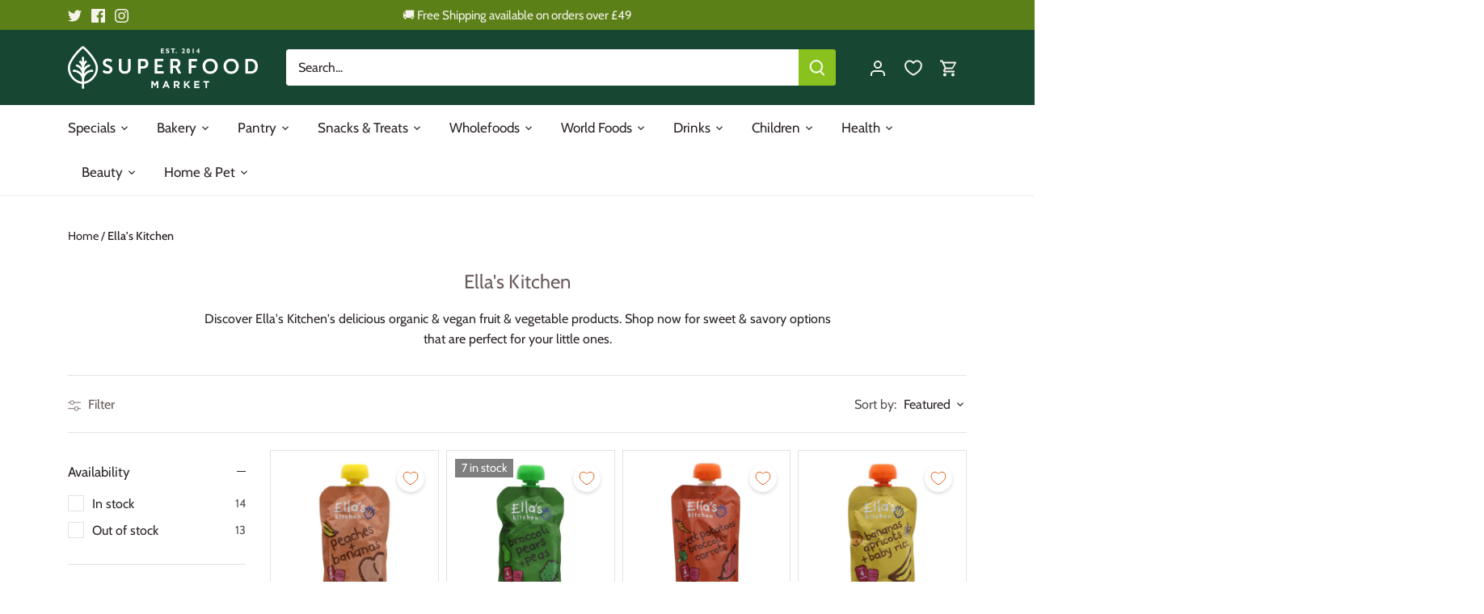

--- FILE ---
content_type: text/html; charset=utf-8
request_url: https://superfood-market.com/collections/ellas-kitchen
body_size: 68371
content:
<!doctype html>
<html class="no-js" lang="en">
<head>
  <!-- Canopy 5.0.0 -->
  <meta name="facebook-domain-verification" content="13w3ur2m0tf4qux3isezc25t69r8sa" />

  <meta charset="utf-8" />
<meta name="viewport" content="width=device-width,initial-scale=1.0" />
<meta http-equiv="X-UA-Compatible" content="IE=edge">

<link rel="preconnect" href="https://cdn.shopify.com" crossorigin>
<link rel="preconnect" href="https://fonts.shopify.com" crossorigin>
<link rel="preconnect" href="https://monorail-edge.shopifysvc.com"><link rel="preload" as="font" href="//superfood-market.com/cdn/fonts/cabin/cabin_n4.cefc6494a78f87584a6f312fea532919154f66fe.woff2" type="font/woff2" crossorigin><link rel="preload" as="font" href="//superfood-market.com/cdn/fonts/cabin/cabin_n4.cefc6494a78f87584a6f312fea532919154f66fe.woff2" type="font/woff2" crossorigin><link rel="preload" as="font" href="//superfood-market.com/cdn/fonts/cabin/cabin_n4.cefc6494a78f87584a6f312fea532919154f66fe.woff2" type="font/woff2" crossorigin><link rel="preload" as="font" href="//superfood-market.com/cdn/fonts/cabin/cabin_n4.cefc6494a78f87584a6f312fea532919154f66fe.woff2" type="font/woff2" crossorigin>

<link fetchpriority="high"  rel="preload" href="//superfood-market.com/cdn/shop/t/41/assets/vendor.min.js?v=6527652103749180891698214197" as="script">
<link fetchpriority="high"  rel="preload" href="//superfood-market.com/cdn/shop/t/41/assets/theme.js?v=114098945143191177741698214197" as="script">


<link rel="canonical" href="https://superfood-market.com/collections/ellas-kitchen" /><link rel="icon" href="//superfood-market.com/cdn/shop/files/juemU1K1.jpg?crop=center&height=48&v=1668630448&width=48" type="image/jpg"><title>Superfood Market - Ella&#39;s Kitchen - Organic &amp; Vegan Fruit ...</title><meta name="description" content="Discover Ella&#39;s Kitchen&#39;s delicious organic &amp; vegan fruit &amp; vegetable products. Shop now for sweet &amp; savory options that are perfect for your little ones.">

  <meta name="theme-color" content="#5c8018">


  <style>
    @font-face {
  font-family: Cabin;
  font-weight: 400;
  font-style: normal;
  font-display: swap;
  src: url("//superfood-market.com/cdn/fonts/cabin/cabin_n4.cefc6494a78f87584a6f312fea532919154f66fe.woff2") format("woff2"),
       url("//superfood-market.com/cdn/fonts/cabin/cabin_n4.8c16611b00f59d27f4b27ce4328dfe514ce77517.woff") format("woff");
}

    @font-face {
  font-family: Cabin;
  font-weight: 700;
  font-style: normal;
  font-display: swap;
  src: url("//superfood-market.com/cdn/fonts/cabin/cabin_n7.255204a342bfdbc9ae2017bd4e6a90f8dbb2f561.woff2") format("woff2"),
       url("//superfood-market.com/cdn/fonts/cabin/cabin_n7.e2afa22a0d0f4b64da3569c990897429d40ff5c0.woff") format("woff");
}

    @font-face {
  font-family: Cabin;
  font-weight: 500;
  font-style: normal;
  font-display: swap;
  src: url("//superfood-market.com/cdn/fonts/cabin/cabin_n5.0250ac238cfbbff14d3c16fcc89f227ca95d5c6f.woff2") format("woff2"),
       url("//superfood-market.com/cdn/fonts/cabin/cabin_n5.46470cf25a90d766aece73a31a42bfd8ef7a470b.woff") format("woff");
}

    @font-face {
  font-family: Cabin;
  font-weight: 400;
  font-style: italic;
  font-display: swap;
  src: url("//superfood-market.com/cdn/fonts/cabin/cabin_i4.d89c1b32b09ecbc46c12781fcf7b2085f17c0be9.woff2") format("woff2"),
       url("//superfood-market.com/cdn/fonts/cabin/cabin_i4.0a521b11d0b69adfc41e22a263eec7c02aecfe99.woff") format("woff");
}

    @font-face {
  font-family: Cabin;
  font-weight: 700;
  font-style: italic;
  font-display: swap;
  src: url("//superfood-market.com/cdn/fonts/cabin/cabin_i7.ef2404c08a493e7ccbc92d8c39adf683f40e1fb5.woff2") format("woff2"),
       url("//superfood-market.com/cdn/fonts/cabin/cabin_i7.480421791818000fc8a5d4134822321b5d7964f8.woff") format("woff");
}

    @font-face {
  font-family: Cabin;
  font-weight: 400;
  font-style: normal;
  font-display: swap;
  src: url("//superfood-market.com/cdn/fonts/cabin/cabin_n4.cefc6494a78f87584a6f312fea532919154f66fe.woff2") format("woff2"),
       url("//superfood-market.com/cdn/fonts/cabin/cabin_n4.8c16611b00f59d27f4b27ce4328dfe514ce77517.woff") format("woff");
}

    @font-face {
  font-family: Cabin;
  font-weight: 400;
  font-style: normal;
  font-display: swap;
  src: url("//superfood-market.com/cdn/fonts/cabin/cabin_n4.cefc6494a78f87584a6f312fea532919154f66fe.woff2") format("woff2"),
       url("//superfood-market.com/cdn/fonts/cabin/cabin_n4.8c16611b00f59d27f4b27ce4328dfe514ce77517.woff") format("woff");
}

    @font-face {
  font-family: Cabin;
  font-weight: 400;
  font-style: normal;
  font-display: swap;
  src: url("//superfood-market.com/cdn/fonts/cabin/cabin_n4.cefc6494a78f87584a6f312fea532919154f66fe.woff2") format("woff2"),
       url("//superfood-market.com/cdn/fonts/cabin/cabin_n4.8c16611b00f59d27f4b27ce4328dfe514ce77517.woff") format("woff");
}

    @font-face {
  font-family: Cabin;
  font-weight: 600;
  font-style: normal;
  font-display: swap;
  src: url("//superfood-market.com/cdn/fonts/cabin/cabin_n6.c6b1e64927bbec1c65aab7077888fb033480c4f7.woff2") format("woff2"),
       url("//superfood-market.com/cdn/fonts/cabin/cabin_n6.6c2e65d54c893ad9f1390da3b810b8e6cf976a4f.woff") format("woff");
}

  </style>

  <link href="//superfood-market.com/cdn/shop/t/41/assets/styles.css?v=2130005678643030361759335167" rel="stylesheet" type="text/css" media="all" />

    

    

    <link fetchpriority="high" rel="preload"
    href="//superfood-market.com/cdn/shop/files/Christmas4.jpg?v=1698231864&width=1024"
    as="image">

    

    
    <link fetchpriority="high" rel="preload" href="https://www.google-analytics.com/analytics.js" as="script">
    <link fetchpriority="high" rel="preload" href="https://www.googletagmanager.com/gtag/js?id=G-KBFWSX9MDT" as="script">
    <link fetchpriority="high" rel="preload" href="https://connect.facebook.net/en_US/fbevents.js" as="script">
  <script>(function(w,d,t,r,u){var f,n,i;w[u]=w[u]||[],f=function(){var o={ti:"343190144", enableAutoSpaTracking: true};o.q=w[u],w[u]=new UET(o),w[u].push("pageLoad")},n=d.createElement(t),n.src=r,n.async=1,n.onload=n.onreadystatechange=function(){var s=this.readyState;s&&s!=="loaded"&&s!=="complete"||(f(),n.onload=n.onreadystatechange=null)},i=d.getElementsByTagName(t)[0],i.parentNode.insertBefore(n,i)})(window,document,"script","//bat.bing.com/bat.js","uetq");</script>

  

  <script>
    document.documentElement.className = document.documentElement.className.replace('no-js', 'js');
    window.theme = window.theme || {};
    
    theme.money_format_with_code_preference = "\u0026pound;{{amount}}";
    
    theme.money_format = "\u0026pound;{{amount}}";
    theme.customerIsLoggedIn = false;

    
      theme.shippingCalcMoneyFormat = "\u0026pound;{{amount}}";
    

    theme.strings = {
      previous: "Previous",
      next: "Next",
      close: "Close",
      addressError: "Error looking up that address",
      addressNoResults: "No results for that address",
      addressQueryLimit: "You have exceeded the Google API usage limit. Consider upgrading to a \u003ca href=\"https:\/\/developers.google.com\/maps\/premium\/usage-limits\"\u003ePremium Plan\u003c\/a\u003e.",
      authError: "There was a problem authenticating your Google Maps API Key.",
      shippingCalcSubmitButton: "Calculate shipping",
      shippingCalcSubmitButtonDisabled: "Calculating...",
      infiniteScrollCollectionLoading: "Loading more items...",
      infiniteScrollCollectionFinishedMsg : "No more items",
      infiniteScrollBlogLoading: "Loading more articles...",
      infiniteScrollBlogFinishedMsg : "No more articles",
      blogsShowTags: "Show tags",
      priceNonExistent: "Unavailable",
      buttonDefault: "Add to cart",
      buttonNoStock: "Out of stock",
      buttonNoVariant: "Unavailable",
      unitPriceSeparator: " \/ ",
      onlyXLeft: "[[ quantity ]] in stock",
      productAddingToCart: "Adding",
      productAddedToCart: "Added",
      quickbuyAdded: "Added to cart",
      cartSummary: "View cart",
      cartContinue: "Continue shopping",
      colorBoxPrevious: "Previous",
      colorBoxNext: "Next",
      colorBoxClose: "Close",
      imageSlider: "Image slider",
      confirmEmptyCart: "Are you sure you want to empty your cart?",
      inYourCart: "In your cart",
      removeFromCart: "Remove from cart",
      clearAll: "Clear all",
      layout_live_search_see_all: "See all results",
      general_quick_search_pages: "Pages",
      general_quick_search_no_results: "Sorry, we couldn\u0026#39;t find any results",
      products_labels_sold_out: "Sold Out",
      products_labels_sale: "Sale",
      maximumQuantity: "You can only have [quantity] in your cart",
      fullDetails: "Full details",
      cartConfirmRemove: "Are you sure you want to remove this item?"
    };

    theme.routes = {
      root_url: '/',
      account_url: '/account',
      account_login_url: '/account/login',
      account_logout_url: '/account/logout',
      account_recover_url: '/account/recover',
      account_register_url: '/account/register',
      account_addresses_url: '/account/addresses',
      collections_url: '/collections',
      all_products_collection_url: '/collections/all',
      search_url: '/search',
      cart_url: '/cart',
      cart_add_url: '/cart/add',
      cart_change_url: '/cart/change',
      cart_clear_url: '/cart/clear'
    };

    theme.scripts = {
      masonry: "\/\/superfood-market.com\/cdn\/shop\/t\/41\/assets\/masonry.v3.2.2.min.js?v=105873857886133394601698214197",
      jqueryInfiniteScroll: "\/\/superfood-market.com\/cdn\/shop\/t\/41\/assets\/jquery.infinitescroll.2.1.0.min.js?v=162864979201917639991698214197",
      underscore: "\/\/cdnjs.cloudflare.com\/ajax\/libs\/underscore.js\/1.6.0\/underscore-min.js",
      shopifyCommon: "\/\/superfood-market.com\/cdn\/shopifycloud\/storefront\/assets\/themes_support\/shopify_common-5f594365.js",
      jqueryCart: "\/\/superfood-market.com\/cdn\/shop\/t\/41\/assets\/shipping-calculator.v1.0.min.js?v=28654087271810100421698214197"
    };

    theme.settings = {
      cartType: "drawer-dynamic",
      openCartDrawerOnMob: true,
      quickBuyType: "in-page",
      superscriptDecimals: false,
      currencyCodeEnabled: false
    }
  </script>

    

  

  
  
    
    
    
    

  
  
    
    <script>window.performance && window.performance.mark && window.performance.mark('shopify.content_for_header.start');</script><meta name="google-site-verification" content="xZicFqyQ5hIWsv6TjpdabXUZRy3JkhyUI_2Ewr_fEbc">
<meta name="facebook-domain-verification" content="13w3ur2m0tf4qux3isezc25t69r8sa">
<meta id="shopify-digital-wallet" name="shopify-digital-wallet" content="/8636984/digital_wallets/dialog">
<meta name="shopify-checkout-api-token" content="99214a2bad3488fe64d063beae9d62fe">
<meta id="in-context-paypal-metadata" data-shop-id="8636984" data-venmo-supported="false" data-environment="production" data-locale="en_US" data-paypal-v4="true" data-currency="GBP">
<link rel="alternate" type="application/atom+xml" title="Feed" href="/collections/ellas-kitchen.atom" />
<link rel="alternate" type="application/json+oembed" href="https://superfood-market.com/collections/ellas-kitchen.oembed">
<script async="async" src="/checkouts/internal/preloads.js?locale=en-GB"></script>
<script id="shopify-features" type="application/json">{"accessToken":"99214a2bad3488fe64d063beae9d62fe","betas":["rich-media-storefront-analytics"],"domain":"superfood-market.com","predictiveSearch":true,"shopId":8636984,"locale":"en"}</script>
<script>var Shopify = Shopify || {};
Shopify.shop = "superfood-market.myshopify.com";
Shopify.locale = "en";
Shopify.currency = {"active":"GBP","rate":"1.0"};
Shopify.country = "GB";
Shopify.theme = {"name":"CURRENT THEME_CUSTOMIZED_ScottM 1st-draft","id":133133041825,"schema_name":"Canopy","schema_version":"5.0.0","theme_store_id":null,"role":"main"};
Shopify.theme.handle = "null";
Shopify.theme.style = {"id":null,"handle":null};
Shopify.cdnHost = "superfood-market.com/cdn";
Shopify.routes = Shopify.routes || {};
Shopify.routes.root = "/";</script>
<script type="module">!function(o){(o.Shopify=o.Shopify||{}).modules=!0}(window);</script>
<script>!function(o){function n(){var o=[];function n(){o.push(Array.prototype.slice.apply(arguments))}return n.q=o,n}var t=o.Shopify=o.Shopify||{};t.loadFeatures=n(),t.autoloadFeatures=n()}(window);</script>
<script id="shop-js-analytics" type="application/json">{"pageType":"collection"}</script>
<script defer="defer" async type="module" src="//superfood-market.com/cdn/shopifycloud/shop-js/modules/v2/client.init-shop-cart-sync_IZsNAliE.en.esm.js"></script>
<script defer="defer" async type="module" src="//superfood-market.com/cdn/shopifycloud/shop-js/modules/v2/chunk.common_0OUaOowp.esm.js"></script>
<script type="module">
  await import("//superfood-market.com/cdn/shopifycloud/shop-js/modules/v2/client.init-shop-cart-sync_IZsNAliE.en.esm.js");
await import("//superfood-market.com/cdn/shopifycloud/shop-js/modules/v2/chunk.common_0OUaOowp.esm.js");

  window.Shopify.SignInWithShop?.initShopCartSync?.({"fedCMEnabled":true,"windoidEnabled":true});

</script>
<script>(function() {
  var isLoaded = false;
  function asyncLoad() {
    if (isLoaded) return;
    isLoaded = true;
    var urls = ["","https:\/\/zooomyapps.com\/morelikethis\/ZooomyRelatedOrderCapture.js?shop=superfood-market.myshopify.com","https:\/\/zooomyapps.com\/morelikethis\/RelatedOrder.js?shop=superfood-market.myshopify.com","","","\/\/searchserverapi.com\/widgets\/shopify\/init.js?a=7H9k3R0P5I\u0026shop=superfood-market.myshopify.com"];
    for (var i = 0; i < urls.length; i++) {
      var s = document.createElement('script');
      s.type = 'text/javascript';
      s.async = true;
      s.src = urls[i];
      var x = document.getElementsByTagName('script')[0];
      x.parentNode.insertBefore(s, x);
    }
  };
  if(window.attachEvent) {
    window.attachEvent('onload', asyncLoad);
  } else {
    window.addEventListener('load', asyncLoad, false);
  }
})();</script>
<script id="__st">var __st={"a":8636984,"offset":0,"reqid":"27cc04c7-7082-4b3a-8183-68f05c6e120c-1768517175","pageurl":"superfood-market.com\/collections\/ellas-kitchen","u":"194426931420","p":"collection","rtyp":"collection","rid":47173121};</script>
<script>window.ShopifyPaypalV4VisibilityTracking = true;</script>
<script id="captcha-bootstrap">!function(){'use strict';const t='contact',e='account',n='new_comment',o=[[t,t],['blogs',n],['comments',n],[t,'customer']],c=[[e,'customer_login'],[e,'guest_login'],[e,'recover_customer_password'],[e,'create_customer']],r=t=>t.map((([t,e])=>`form[action*='/${t}']:not([data-nocaptcha='true']) input[name='form_type'][value='${e}']`)).join(','),a=t=>()=>t?[...document.querySelectorAll(t)].map((t=>t.form)):[];function s(){const t=[...o],e=r(t);return a(e)}const i='password',u='form_key',d=['recaptcha-v3-token','g-recaptcha-response','h-captcha-response',i],f=()=>{try{return window.sessionStorage}catch{return}},m='__shopify_v',_=t=>t.elements[u];function p(t,e,n=!1){try{const o=window.sessionStorage,c=JSON.parse(o.getItem(e)),{data:r}=function(t){const{data:e,action:n}=t;return t[m]||n?{data:e,action:n}:{data:t,action:n}}(c);for(const[e,n]of Object.entries(r))t.elements[e]&&(t.elements[e].value=n);n&&o.removeItem(e)}catch(o){console.error('form repopulation failed',{error:o})}}const l='form_type',E='cptcha';function T(t){t.dataset[E]=!0}const w=window,h=w.document,L='Shopify',v='ce_forms',y='captcha';let A=!1;((t,e)=>{const n=(g='f06e6c50-85a8-45c8-87d0-21a2b65856fe',I='https://cdn.shopify.com/shopifycloud/storefront-forms-hcaptcha/ce_storefront_forms_captcha_hcaptcha.v1.5.2.iife.js',D={infoText:'Protected by hCaptcha',privacyText:'Privacy',termsText:'Terms'},(t,e,n)=>{const o=w[L][v],c=o.bindForm;if(c)return c(t,g,e,D).then(n);var r;o.q.push([[t,g,e,D],n]),r=I,A||(h.body.append(Object.assign(h.createElement('script'),{id:'captcha-provider',async:!0,src:r})),A=!0)});var g,I,D;w[L]=w[L]||{},w[L][v]=w[L][v]||{},w[L][v].q=[],w[L][y]=w[L][y]||{},w[L][y].protect=function(t,e){n(t,void 0,e),T(t)},Object.freeze(w[L][y]),function(t,e,n,w,h,L){const[v,y,A,g]=function(t,e,n){const i=e?o:[],u=t?c:[],d=[...i,...u],f=r(d),m=r(i),_=r(d.filter((([t,e])=>n.includes(e))));return[a(f),a(m),a(_),s()]}(w,h,L),I=t=>{const e=t.target;return e instanceof HTMLFormElement?e:e&&e.form},D=t=>v().includes(t);t.addEventListener('submit',(t=>{const e=I(t);if(!e)return;const n=D(e)&&!e.dataset.hcaptchaBound&&!e.dataset.recaptchaBound,o=_(e),c=g().includes(e)&&(!o||!o.value);(n||c)&&t.preventDefault(),c&&!n&&(function(t){try{if(!f())return;!function(t){const e=f();if(!e)return;const n=_(t);if(!n)return;const o=n.value;o&&e.removeItem(o)}(t);const e=Array.from(Array(32),(()=>Math.random().toString(36)[2])).join('');!function(t,e){_(t)||t.append(Object.assign(document.createElement('input'),{type:'hidden',name:u})),t.elements[u].value=e}(t,e),function(t,e){const n=f();if(!n)return;const o=[...t.querySelectorAll(`input[type='${i}']`)].map((({name:t})=>t)),c=[...d,...o],r={};for(const[a,s]of new FormData(t).entries())c.includes(a)||(r[a]=s);n.setItem(e,JSON.stringify({[m]:1,action:t.action,data:r}))}(t,e)}catch(e){console.error('failed to persist form',e)}}(e),e.submit())}));const S=(t,e)=>{t&&!t.dataset[E]&&(n(t,e.some((e=>e===t))),T(t))};for(const o of['focusin','change'])t.addEventListener(o,(t=>{const e=I(t);D(e)&&S(e,y())}));const B=e.get('form_key'),M=e.get(l),P=B&&M;t.addEventListener('DOMContentLoaded',(()=>{const t=y();if(P)for(const e of t)e.elements[l].value===M&&p(e,B);[...new Set([...A(),...v().filter((t=>'true'===t.dataset.shopifyCaptcha))])].forEach((e=>S(e,t)))}))}(h,new URLSearchParams(w.location.search),n,t,e,['guest_login'])})(!0,!0)}();</script>
<script integrity="sha256-4kQ18oKyAcykRKYeNunJcIwy7WH5gtpwJnB7kiuLZ1E=" data-source-attribution="shopify.loadfeatures" defer="defer" src="//superfood-market.com/cdn/shopifycloud/storefront/assets/storefront/load_feature-a0a9edcb.js" crossorigin="anonymous"></script>
<script data-source-attribution="shopify.dynamic_checkout.dynamic.init">var Shopify=Shopify||{};Shopify.PaymentButton=Shopify.PaymentButton||{isStorefrontPortableWallets:!0,init:function(){window.Shopify.PaymentButton.init=function(){};var t=document.createElement("script");t.src="https://superfood-market.com/cdn/shopifycloud/portable-wallets/latest/portable-wallets.en.js",t.type="module",document.head.appendChild(t)}};
</script>
<script data-source-attribution="shopify.dynamic_checkout.buyer_consent">
  function portableWalletsHideBuyerConsent(e){var t=document.getElementById("shopify-buyer-consent"),n=document.getElementById("shopify-subscription-policy-button");t&&n&&(t.classList.add("hidden"),t.setAttribute("aria-hidden","true"),n.removeEventListener("click",e))}function portableWalletsShowBuyerConsent(e){var t=document.getElementById("shopify-buyer-consent"),n=document.getElementById("shopify-subscription-policy-button");t&&n&&(t.classList.remove("hidden"),t.removeAttribute("aria-hidden"),n.addEventListener("click",e))}window.Shopify?.PaymentButton&&(window.Shopify.PaymentButton.hideBuyerConsent=portableWalletsHideBuyerConsent,window.Shopify.PaymentButton.showBuyerConsent=portableWalletsShowBuyerConsent);
</script>
<script data-source-attribution="shopify.dynamic_checkout.cart.bootstrap">document.addEventListener("DOMContentLoaded",(function(){function t(){return document.querySelector("shopify-accelerated-checkout-cart, shopify-accelerated-checkout")}if(t())Shopify.PaymentButton.init();else{new MutationObserver((function(e,n){t()&&(Shopify.PaymentButton.init(),n.disconnect())})).observe(document.body,{childList:!0,subtree:!0})}}));
</script>
<script id='scb4127' type='text/javascript' async='' src='https://superfood-market.com/cdn/shopifycloud/privacy-banner/storefront-banner.js'></script><link id="shopify-accelerated-checkout-styles" rel="stylesheet" media="screen" href="https://superfood-market.com/cdn/shopifycloud/portable-wallets/latest/accelerated-checkout-backwards-compat.css" crossorigin="anonymous">
<style id="shopify-accelerated-checkout-cart">
        #shopify-buyer-consent {
  margin-top: 1em;
  display: inline-block;
  width: 100%;
}

#shopify-buyer-consent.hidden {
  display: none;
}

#shopify-subscription-policy-button {
  background: none;
  border: none;
  padding: 0;
  text-decoration: underline;
  font-size: inherit;
  cursor: pointer;
}

#shopify-subscription-policy-button::before {
  box-shadow: none;
}

      </style>

<script>window.performance && window.performance.mark && window.performance.mark('shopify.content_for_header.end');</script>
    
  
  
    
  
  
  
  
  
    
  
  
  
    









  

  <!-- "snippets/shogun-head.liquid" was not rendered, the associated app was uninstalled -->
  <script>

// Function to load Trustpilot scripts
function loadDelayedScripts() {
    // Array of script sources to load
    var scriptSources = [
        "https://widget.trustpilot.com/bootstrap/v5/tp.widget.sync.bootstrap.min.js?shop=superfood-market.myshopify.com",
        "https://ecommplugins-scripts.trustpilot.com/v2.1/js/header.min.js?settings=eyJrZXkiOiJQdnZoRDQ3eU9XN0oxS0E4IiwicyI6InNrdSJ9\u0026shop=superfood-market.myshopify.com"
        // Add more script URLs to load if needed
    ];

    // Loop through the script sources and create script elements
    scriptSources.forEach(function(src) {
        // Create a new script element
        var script = document.createElement('script');
        // Set the src attribute of the script
        script.src = src;
        // Append the script element to the document body
        document.body.appendChild(script);
    });

    // Remove the event listeners to ensure the scripts are loaded only once
    document.removeEventListener('click', loadDelayedScripts);
    document.removeEventListener('scroll', loadDelayedScripts);
    document.removeEventListener('keydown', loadDelayedScripts);
}

// Attach event listeners for click, scroll, and keydown (tab) events
document.addEventListener('click', loadDelayedScripts);
document.addEventListener('scroll', loadDelayedScripts);
document.addEventListener('keydown', loadDelayedScripts);

</script>
<meta name="msvalidate.01" content="7B35471C160664820CD75930491C10AF" />

  
<meta property="og:image" content="https://cdn.shopify.com/s/files/1/0863/6984/files/SFM-very_landscape-Est_2014-Pantone_355_2e767843-0b99-4485-9de7-6ebf506980d1.png?height=628&pad_color=fff&v=1679665179&width=1200" />
<meta property="og:image:secure_url" content="https://cdn.shopify.com/s/files/1/0863/6984/files/SFM-very_landscape-Est_2014-Pantone_355_2e767843-0b99-4485-9de7-6ebf506980d1.png?height=628&pad_color=fff&v=1679665179&width=1200" />
<meta property="og:image:width" content="1200" />
<meta property="og:image:height" content="628" />
<link href="https://monorail-edge.shopifysvc.com" rel="dns-prefetch">
<script>(function(){if ("sendBeacon" in navigator && "performance" in window) {try {var session_token_from_headers = performance.getEntriesByType('navigation')[0].serverTiming.find(x => x.name == '_s').description;} catch {var session_token_from_headers = undefined;}var session_cookie_matches = document.cookie.match(/_shopify_s=([^;]*)/);var session_token_from_cookie = session_cookie_matches && session_cookie_matches.length === 2 ? session_cookie_matches[1] : "";var session_token = session_token_from_headers || session_token_from_cookie || "";function handle_abandonment_event(e) {var entries = performance.getEntries().filter(function(entry) {return /monorail-edge.shopifysvc.com/.test(entry.name);});if (!window.abandonment_tracked && entries.length === 0) {window.abandonment_tracked = true;var currentMs = Date.now();var navigation_start = performance.timing.navigationStart;var payload = {shop_id: 8636984,url: window.location.href,navigation_start,duration: currentMs - navigation_start,session_token,page_type: "collection"};window.navigator.sendBeacon("https://monorail-edge.shopifysvc.com/v1/produce", JSON.stringify({schema_id: "online_store_buyer_site_abandonment/1.1",payload: payload,metadata: {event_created_at_ms: currentMs,event_sent_at_ms: currentMs}}));}}window.addEventListener('pagehide', handle_abandonment_event);}}());</script>
<script id="web-pixels-manager-setup">(function e(e,d,r,n,o){if(void 0===o&&(o={}),!Boolean(null===(a=null===(i=window.Shopify)||void 0===i?void 0:i.analytics)||void 0===a?void 0:a.replayQueue)){var i,a;window.Shopify=window.Shopify||{};var t=window.Shopify;t.analytics=t.analytics||{};var s=t.analytics;s.replayQueue=[],s.publish=function(e,d,r){return s.replayQueue.push([e,d,r]),!0};try{self.performance.mark("wpm:start")}catch(e){}var l=function(){var e={modern:/Edge?\/(1{2}[4-9]|1[2-9]\d|[2-9]\d{2}|\d{4,})\.\d+(\.\d+|)|Firefox\/(1{2}[4-9]|1[2-9]\d|[2-9]\d{2}|\d{4,})\.\d+(\.\d+|)|Chrom(ium|e)\/(9{2}|\d{3,})\.\d+(\.\d+|)|(Maci|X1{2}).+ Version\/(15\.\d+|(1[6-9]|[2-9]\d|\d{3,})\.\d+)([,.]\d+|)( \(\w+\)|)( Mobile\/\w+|) Safari\/|Chrome.+OPR\/(9{2}|\d{3,})\.\d+\.\d+|(CPU[ +]OS|iPhone[ +]OS|CPU[ +]iPhone|CPU IPhone OS|CPU iPad OS)[ +]+(15[._]\d+|(1[6-9]|[2-9]\d|\d{3,})[._]\d+)([._]\d+|)|Android:?[ /-](13[3-9]|1[4-9]\d|[2-9]\d{2}|\d{4,})(\.\d+|)(\.\d+|)|Android.+Firefox\/(13[5-9]|1[4-9]\d|[2-9]\d{2}|\d{4,})\.\d+(\.\d+|)|Android.+Chrom(ium|e)\/(13[3-9]|1[4-9]\d|[2-9]\d{2}|\d{4,})\.\d+(\.\d+|)|SamsungBrowser\/([2-9]\d|\d{3,})\.\d+/,legacy:/Edge?\/(1[6-9]|[2-9]\d|\d{3,})\.\d+(\.\d+|)|Firefox\/(5[4-9]|[6-9]\d|\d{3,})\.\d+(\.\d+|)|Chrom(ium|e)\/(5[1-9]|[6-9]\d|\d{3,})\.\d+(\.\d+|)([\d.]+$|.*Safari\/(?![\d.]+ Edge\/[\d.]+$))|(Maci|X1{2}).+ Version\/(10\.\d+|(1[1-9]|[2-9]\d|\d{3,})\.\d+)([,.]\d+|)( \(\w+\)|)( Mobile\/\w+|) Safari\/|Chrome.+OPR\/(3[89]|[4-9]\d|\d{3,})\.\d+\.\d+|(CPU[ +]OS|iPhone[ +]OS|CPU[ +]iPhone|CPU IPhone OS|CPU iPad OS)[ +]+(10[._]\d+|(1[1-9]|[2-9]\d|\d{3,})[._]\d+)([._]\d+|)|Android:?[ /-](13[3-9]|1[4-9]\d|[2-9]\d{2}|\d{4,})(\.\d+|)(\.\d+|)|Mobile Safari.+OPR\/([89]\d|\d{3,})\.\d+\.\d+|Android.+Firefox\/(13[5-9]|1[4-9]\d|[2-9]\d{2}|\d{4,})\.\d+(\.\d+|)|Android.+Chrom(ium|e)\/(13[3-9]|1[4-9]\d|[2-9]\d{2}|\d{4,})\.\d+(\.\d+|)|Android.+(UC? ?Browser|UCWEB|U3)[ /]?(15\.([5-9]|\d{2,})|(1[6-9]|[2-9]\d|\d{3,})\.\d+)\.\d+|SamsungBrowser\/(5\.\d+|([6-9]|\d{2,})\.\d+)|Android.+MQ{2}Browser\/(14(\.(9|\d{2,})|)|(1[5-9]|[2-9]\d|\d{3,})(\.\d+|))(\.\d+|)|K[Aa][Ii]OS\/(3\.\d+|([4-9]|\d{2,})\.\d+)(\.\d+|)/},d=e.modern,r=e.legacy,n=navigator.userAgent;return n.match(d)?"modern":n.match(r)?"legacy":"unknown"}(),u="modern"===l?"modern":"legacy",c=(null!=n?n:{modern:"",legacy:""})[u],f=function(e){return[e.baseUrl,"/wpm","/b",e.hashVersion,"modern"===e.buildTarget?"m":"l",".js"].join("")}({baseUrl:d,hashVersion:r,buildTarget:u}),m=function(e){var d=e.version,r=e.bundleTarget,n=e.surface,o=e.pageUrl,i=e.monorailEndpoint;return{emit:function(e){var a=e.status,t=e.errorMsg,s=(new Date).getTime(),l=JSON.stringify({metadata:{event_sent_at_ms:s},events:[{schema_id:"web_pixels_manager_load/3.1",payload:{version:d,bundle_target:r,page_url:o,status:a,surface:n,error_msg:t},metadata:{event_created_at_ms:s}}]});if(!i)return console&&console.warn&&console.warn("[Web Pixels Manager] No Monorail endpoint provided, skipping logging."),!1;try{return self.navigator.sendBeacon.bind(self.navigator)(i,l)}catch(e){}var u=new XMLHttpRequest;try{return u.open("POST",i,!0),u.setRequestHeader("Content-Type","text/plain"),u.send(l),!0}catch(e){return console&&console.warn&&console.warn("[Web Pixels Manager] Got an unhandled error while logging to Monorail."),!1}}}}({version:r,bundleTarget:l,surface:e.surface,pageUrl:self.location.href,monorailEndpoint:e.monorailEndpoint});try{o.browserTarget=l,function(e){var d=e.src,r=e.async,n=void 0===r||r,o=e.onload,i=e.onerror,a=e.sri,t=e.scriptDataAttributes,s=void 0===t?{}:t,l=document.createElement("script"),u=document.querySelector("head"),c=document.querySelector("body");if(l.async=n,l.src=d,a&&(l.integrity=a,l.crossOrigin="anonymous"),s)for(var f in s)if(Object.prototype.hasOwnProperty.call(s,f))try{l.dataset[f]=s[f]}catch(e){}if(o&&l.addEventListener("load",o),i&&l.addEventListener("error",i),u)u.appendChild(l);else{if(!c)throw new Error("Did not find a head or body element to append the script");c.appendChild(l)}}({src:f,async:!0,onload:function(){if(!function(){var e,d;return Boolean(null===(d=null===(e=window.Shopify)||void 0===e?void 0:e.analytics)||void 0===d?void 0:d.initialized)}()){var d=window.webPixelsManager.init(e)||void 0;if(d){var r=window.Shopify.analytics;r.replayQueue.forEach((function(e){var r=e[0],n=e[1],o=e[2];d.publishCustomEvent(r,n,o)})),r.replayQueue=[],r.publish=d.publishCustomEvent,r.visitor=d.visitor,r.initialized=!0}}},onerror:function(){return m.emit({status:"failed",errorMsg:"".concat(f," has failed to load")})},sri:function(e){var d=/^sha384-[A-Za-z0-9+/=]+$/;return"string"==typeof e&&d.test(e)}(c)?c:"",scriptDataAttributes:o}),m.emit({status:"loading"})}catch(e){m.emit({status:"failed",errorMsg:(null==e?void 0:e.message)||"Unknown error"})}}})({shopId: 8636984,storefrontBaseUrl: "https://superfood-market.com",extensionsBaseUrl: "https://extensions.shopifycdn.com/cdn/shopifycloud/web-pixels-manager",monorailEndpoint: "https://monorail-edge.shopifysvc.com/unstable/produce_batch",surface: "storefront-renderer",enabledBetaFlags: ["2dca8a86"],webPixelsConfigList: [{"id":"2066612601","configuration":"{\"subdomain\": \"superfood-market\"}","eventPayloadVersion":"v1","runtimeContext":"STRICT","scriptVersion":"3b2ebd05900ade53af350a1e59f367f9","type":"APP","apiClientId":1615517,"privacyPurposes":["ANALYTICS","MARKETING","SALE_OF_DATA"],"dataSharingAdjustments":{"protectedCustomerApprovalScopes":["read_customer_address","read_customer_email","read_customer_name","read_customer_personal_data","read_customer_phone"]}},{"id":"571375777","configuration":"{\"config\":\"{\\\"pixel_id\\\":\\\"G-KBFWSX9MDT\\\",\\\"target_country\\\":\\\"GB\\\",\\\"gtag_events\\\":[{\\\"type\\\":\\\"begin_checkout\\\",\\\"action_label\\\":[\\\"G-KBFWSX9MDT\\\",\\\"AW-802896855\\\/cWfhCIyjgOEDENf37P4C\\\"]},{\\\"type\\\":\\\"search\\\",\\\"action_label\\\":[\\\"G-KBFWSX9MDT\\\",\\\"AW-802896855\\\/nzzICI-jgOEDENf37P4C\\\"]},{\\\"type\\\":\\\"view_item\\\",\\\"action_label\\\":[\\\"G-KBFWSX9MDT\\\",\\\"AW-802896855\\\/PuXTCIajgOEDENf37P4C\\\",\\\"MC-H61V4KDQML\\\"]},{\\\"type\\\":\\\"purchase\\\",\\\"action_label\\\":[\\\"G-KBFWSX9MDT\\\",\\\"AW-802896855\\\/pF8XCIOjgOEDENf37P4C\\\",\\\"MC-H61V4KDQML\\\"]},{\\\"type\\\":\\\"page_view\\\",\\\"action_label\\\":[\\\"G-KBFWSX9MDT\\\",\\\"AW-802896855\\\/53n1CICjgOEDENf37P4C\\\",\\\"MC-H61V4KDQML\\\"]},{\\\"type\\\":\\\"add_payment_info\\\",\\\"action_label\\\":[\\\"G-KBFWSX9MDT\\\",\\\"AW-802896855\\\/LvH5CJKjgOEDENf37P4C\\\"]},{\\\"type\\\":\\\"add_to_cart\\\",\\\"action_label\\\":[\\\"G-KBFWSX9MDT\\\",\\\"AW-802896855\\\/K1WNCImjgOEDENf37P4C\\\"]}],\\\"enable_monitoring_mode\\\":false}\"}","eventPayloadVersion":"v1","runtimeContext":"OPEN","scriptVersion":"b2a88bafab3e21179ed38636efcd8a93","type":"APP","apiClientId":1780363,"privacyPurposes":[],"dataSharingAdjustments":{"protectedCustomerApprovalScopes":["read_customer_address","read_customer_email","read_customer_name","read_customer_personal_data","read_customer_phone"]}},{"id":"187531425","configuration":"{\"pixel_id\":\"826242482175151\",\"pixel_type\":\"facebook_pixel\",\"metaapp_system_user_token\":\"-\"}","eventPayloadVersion":"v1","runtimeContext":"OPEN","scriptVersion":"ca16bc87fe92b6042fbaa3acc2fbdaa6","type":"APP","apiClientId":2329312,"privacyPurposes":["ANALYTICS","MARKETING","SALE_OF_DATA"],"dataSharingAdjustments":{"protectedCustomerApprovalScopes":["read_customer_address","read_customer_email","read_customer_name","read_customer_personal_data","read_customer_phone"]}},{"id":"114262177","configuration":"{\"apiKey\":\"7H9k3R0P5I\", \"host\":\"searchserverapi.com\"}","eventPayloadVersion":"v1","runtimeContext":"STRICT","scriptVersion":"5559ea45e47b67d15b30b79e7c6719da","type":"APP","apiClientId":578825,"privacyPurposes":["ANALYTICS"],"dataSharingAdjustments":{"protectedCustomerApprovalScopes":["read_customer_personal_data"]}},{"id":"36274337","configuration":"{\"myshopifyDomain\":\"superfood-market.myshopify.com\"}","eventPayloadVersion":"v1","runtimeContext":"STRICT","scriptVersion":"23b97d18e2aa74363140dc29c9284e87","type":"APP","apiClientId":2775569,"privacyPurposes":["ANALYTICS","MARKETING","SALE_OF_DATA"],"dataSharingAdjustments":{"protectedCustomerApprovalScopes":["read_customer_address","read_customer_email","read_customer_name","read_customer_phone","read_customer_personal_data"]}},{"id":"204505465","eventPayloadVersion":"1","runtimeContext":"LAX","scriptVersion":"2","type":"CUSTOM","privacyPurposes":["SALE_OF_DATA"],"name":"Google Ads Tracking"},{"id":"shopify-app-pixel","configuration":"{}","eventPayloadVersion":"v1","runtimeContext":"STRICT","scriptVersion":"0450","apiClientId":"shopify-pixel","type":"APP","privacyPurposes":["ANALYTICS","MARKETING"]},{"id":"shopify-custom-pixel","eventPayloadVersion":"v1","runtimeContext":"LAX","scriptVersion":"0450","apiClientId":"shopify-pixel","type":"CUSTOM","privacyPurposes":["ANALYTICS","MARKETING"]}],isMerchantRequest: false,initData: {"shop":{"name":"Superfood Market","paymentSettings":{"currencyCode":"GBP"},"myshopifyDomain":"superfood-market.myshopify.com","countryCode":"GB","storefrontUrl":"https:\/\/superfood-market.com"},"customer":null,"cart":null,"checkout":null,"productVariants":[],"purchasingCompany":null},},"https://superfood-market.com/cdn","fcfee988w5aeb613cpc8e4bc33m6693e112",{"modern":"","legacy":""},{"shopId":"8636984","storefrontBaseUrl":"https:\/\/superfood-market.com","extensionBaseUrl":"https:\/\/extensions.shopifycdn.com\/cdn\/shopifycloud\/web-pixels-manager","surface":"storefront-renderer","enabledBetaFlags":"[\"2dca8a86\"]","isMerchantRequest":"false","hashVersion":"fcfee988w5aeb613cpc8e4bc33m6693e112","publish":"custom","events":"[[\"page_viewed\",{}],[\"collection_viewed\",{\"collection\":{\"id\":\"47173121\",\"title\":\"Ella's Kitchen\",\"productVariants\":[{\"price\":{\"amount\":1.88,\"currencyCode\":\"GBP\"},\"product\":{\"title\":\"Ella's Kitchen | Peaches \u0026 Bananas | 120g\",\"vendor\":\"Ella's Kitchen\",\"id\":\"7542539944097\",\"untranslatedTitle\":\"Ella's Kitchen | Peaches \u0026 Bananas | 120g\",\"url\":\"\/products\/cainq-ellas-kitchen-peaches-bananas-1x-120g\",\"type\":\"Baby \u0026 Child Food\"},\"id\":\"42518155690145\",\"image\":{\"src\":\"\/\/superfood-market.com\/cdn\/shop\/files\/d648903e-27e4-4db2-bbd6-2c6f3887fa66.jpg?v=1720182118\"},\"sku\":\"CAINQ\",\"title\":\"1 x 120G\",\"untranslatedTitle\":\"1 x 120G\"},{\"price\":{\"amount\":1.88,\"currencyCode\":\"GBP\"},\"product\":{\"title\":\"Ella's Kitchen | Broccoli, Pear \u0026 Peas | 120g\",\"vendor\":\"Ella's Kitchen\",\"id\":\"7542539288737\",\"untranslatedTitle\":\"Ella's Kitchen | Broccoli, Pear \u0026 Peas | 120g\",\"url\":\"\/products\/cailp-ellas-kitchen-broccoli-pear-peas-1x-120g\",\"type\":\"Baby \u0026 Child Food\"},\"id\":\"42518153920673\",\"image\":{\"src\":\"\/\/superfood-market.com\/cdn\/shop\/files\/938916d5-a073-4b16-800a-329f2a30bc7a.jpg?v=1720182103\"},\"sku\":\"CAILP\",\"title\":\"1 x 120G\",\"untranslatedTitle\":\"1 x 120G\"},{\"price\":{\"amount\":1.88,\"currencyCode\":\"GBP\"},\"product\":{\"title\":\"Ella's Kitchen | Sweet Potato,broccoli,carrot | 120g\",\"vendor\":\"Ella's Kitchen\",\"id\":\"7542540009633\",\"untranslatedTitle\":\"Ella's Kitchen | Sweet Potato,broccoli,carrot | 120g\",\"url\":\"\/products\/caiof-ellas-kitchen-sweet-potato-broccoli-carrot-1x-120g\",\"type\":\"Baby \u0026 Child Food\"},\"id\":\"42518155788449\",\"image\":{\"src\":\"\/\/superfood-market.com\/cdn\/shop\/files\/48933c29-8481-4474-ac79-c498bb482350.jpg?v=1720182122\"},\"sku\":\"CAIOF\",\"title\":\"1 x 120G\",\"untranslatedTitle\":\"1 x 120G\"},{\"price\":{\"amount\":1.88,\"currencyCode\":\"GBP\"},\"product\":{\"title\":\"Ella's Kitchen | Banana \u0026 Apricot Baby Rice | 120g\",\"vendor\":\"Ella's Kitchen\",\"id\":\"7542540533921\",\"untranslatedTitle\":\"Ella's Kitchen | Banana \u0026 Apricot Baby Rice | 120g\",\"url\":\"\/products\/caioz-ellas-kitchen-banana-apricot-baby-rice-1x-120g\",\"type\":\"Baby \u0026 Child Food\"},\"id\":\"42518156476577\",\"image\":{\"src\":\"\/\/superfood-market.com\/cdn\/shop\/files\/187a5b43-0c70-489e-ac17-f5702b91d064.jpg?v=1720182137\"},\"sku\":\"CAIOZ\",\"title\":\"1 x 120G\",\"untranslatedTitle\":\"1 x 120G\"},{\"price\":{\"amount\":1.47,\"currencyCode\":\"GBP\"},\"product\":{\"title\":\"Ella's Kitchen | The Yellow One -smoothie fruit | 90G\",\"vendor\":\"Ella's Kitchen\",\"id\":\"7542726262945\",\"untranslatedTitle\":\"Ella's Kitchen | The Yellow One -smoothie fruit | 90G\",\"url\":\"\/products\/cbcaw-ellas-kitchen-the-yellow-one-smoothie-fruit-1x-90g\",\"type\":\"Baby, Teeth, First Aid \u0026 Essential Oils\"},\"id\":\"42518490644641\",\"image\":{\"src\":\"\/\/superfood-market.com\/cdn\/shop\/files\/5a1a3075-201d-4043-bf71-c41e5cbedb3c.jpg?v=1720185297\"},\"sku\":\"CBCAW\",\"title\":\"1 x 90G\",\"untranslatedTitle\":\"1 x 90G\"},{\"price\":{\"amount\":1.68,\"currencyCode\":\"GBP\"},\"product\":{\"title\":\"Ella's Kitchen | First Taste Mango Mango Mango | 70g\",\"vendor\":\"Ella's Kitchen\",\"id\":\"7542540730529\",\"untranslatedTitle\":\"Ella's Kitchen | First Taste Mango Mango Mango | 70g\",\"url\":\"\/products\/caipf-ellas-kitchen-first-taste-mango-mango-mango-1x-70g\",\"type\":\"Baby \u0026 Child Food\"},\"id\":\"42518156738721\",\"image\":{\"src\":\"\/\/superfood-market.com\/cdn\/shop\/files\/41dcad7e-1b3c-433c-b9f0-0737063537f5.jpg?v=1720182143\"},\"sku\":\"CAIPF\",\"title\":\"1 x 70G\",\"untranslatedTitle\":\"1 x 70G\"},{\"price\":{\"amount\":1.88,\"currencyCode\":\"GBP\"},\"product\":{\"title\":\"Ella's Kitchen | Carrot, Apple \u0026 Parsnip | 120g\",\"vendor\":\"Ella's Kitchen\",\"id\":\"7542539354273\",\"untranslatedTitle\":\"Ella's Kitchen | Carrot, Apple \u0026 Parsnip | 120g\",\"url\":\"\/products\/cailr-ellas-kitchen-carrot-apple-parsnip-1x-120g\",\"type\":\"Baby \u0026 Child Food\"},\"id\":\"42518154051745\",\"image\":{\"src\":\"\/\/superfood-market.com\/cdn\/shop\/files\/f276425f-3b0b-4280-9eaa-157077ca2807.jpg?v=1720182104\"},\"sku\":\"CAILR\",\"title\":\"1 x 120G\",\"untranslatedTitle\":\"1 x 120G\"},{\"price\":{\"amount\":1.47,\"currencyCode\":\"GBP\"},\"product\":{\"title\":\"Ella's Kitchen | The Green One - smoothie fruit - apple,pear,banana,kiwi | 90g\",\"vendor\":\"Ella's Kitchen\",\"id\":\"7700864368801\",\"untranslatedTitle\":\"Ella's Kitchen | The Green One - smoothie fruit - apple,pear,banana,kiwi | 90g\",\"url\":\"\/products\/caims-ellas-kitchen-the-green-one-smoothie-fruit-apple-pear-banana-kiwi-90g\",\"type\":\"Baby \u0026 Child Food\"},\"id\":\"43021199868065\",\"image\":{\"src\":\"\/\/superfood-market.com\/cdn\/shop\/files\/e612d0ae-e5f9-4525-b426-a9c051db3008.jpg?v=1720186558\"},\"sku\":\"CAIMS\",\"title\":\"1 x 90G\",\"untranslatedTitle\":\"1 x 90G\"},{\"price\":{\"amount\":1.88,\"currencyCode\":\"GBP\"},\"product\":{\"title\":\"Ella's Kitchen | Apple \u0026 Pear Baby Rice | 120g\",\"vendor\":\"Ella's Kitchen\",\"id\":\"7542540501153\",\"untranslatedTitle\":\"Ella's Kitchen | Apple \u0026 Pear Baby Rice | 120g\",\"url\":\"\/products\/caioy-ellas-kitchen-apple-pear-baby-rice-1x-120g\",\"type\":\"Baby \u0026 Child Food\"},\"id\":\"42518156411041\",\"image\":{\"src\":\"\/\/superfood-market.com\/cdn\/shop\/files\/9c5e6273-2d4c-4fe0-a2aa-0201ff823230.jpg?v=1720182136\"},\"sku\":\"CAIOY\",\"title\":\"1 x 120G\",\"untranslatedTitle\":\"1 x 120G\"},{\"price\":{\"amount\":1.68,\"currencyCode\":\"GBP\"},\"product\":{\"title\":\"Ella's Kitchen | First Taste Pears Pears Pears | 70g\",\"vendor\":\"Ella's Kitchen\",\"id\":\"7542540697761\",\"untranslatedTitle\":\"Ella's Kitchen | First Taste Pears Pears Pears | 70g\",\"url\":\"\/products\/caipe-ellas-kitchen-first-taste-pears-pears-pears-1x-70g\",\"type\":\"Baby \u0026 Child Food\"},\"id\":\"42518156640417\",\"image\":{\"src\":\"\/\/superfood-market.com\/cdn\/shop\/files\/7d94005a-b7dd-40c9-8fdf-22fe4f49ad95.jpg?v=1720182141\"},\"sku\":\"CAIPE\",\"title\":\"1 x 70G\",\"untranslatedTitle\":\"1 x 70G\"},{\"price\":{\"amount\":1.47,\"currencyCode\":\"GBP\"},\"product\":{\"title\":\"Ella's Kitchen | The Red One - Smoothie Fruit | 90G\",\"vendor\":\"Ella's Kitchen\",\"id\":\"7542539419809\",\"untranslatedTitle\":\"Ella's Kitchen | The Red One - Smoothie Fruit | 90G\",\"url\":\"\/products\/cailu-ellas-kitchen-the-red-one-smoothie-fruit-1x-90g\",\"type\":\"Baby \u0026 Child Food\"},\"id\":\"42518154150049\",\"image\":{\"src\":\"\/\/superfood-market.com\/cdn\/shop\/files\/9172c98a-0583-4b86-b528-76b1a3c6cfcd.jpg?v=1720182106\"},\"sku\":\"CAILU\",\"title\":\"1 x 90G\",\"untranslatedTitle\":\"1 x 90G\"},{\"price\":{\"amount\":1.47,\"currencyCode\":\"GBP\"},\"product\":{\"title\":\"Ella's Kitchen | The Purple One -smoothie Fruit | 90G\",\"vendor\":\"Ella's Kitchen\",\"id\":\"7542539387041\",\"untranslatedTitle\":\"Ella's Kitchen | The Purple One -smoothie Fruit | 90G\",\"url\":\"\/products\/cails-ellas-kitchen-the-purple-one-smoothie-fruit-1x-90g\",\"type\":\"Baby \u0026 Child Food\"},\"id\":\"42518154117281\",\"image\":{\"src\":\"\/\/superfood-market.com\/cdn\/shop\/files\/b326e047-8c36-430b-a251-33b431fb15e4.jpg?v=1720182106\"},\"sku\":\"CAILS\",\"title\":\"1 x 90G\",\"untranslatedTitle\":\"1 x 90G\"},{\"price\":{\"amount\":1.88,\"currencyCode\":\"GBP\"},\"product\":{\"title\":\"Ella's Kitchen | Apples \u0026 Bananas | 120g\",\"vendor\":\"Ella's Kitchen\",\"id\":\"7542539255969\",\"untranslatedTitle\":\"Ella's Kitchen | Apples \u0026 Bananas | 120g\",\"url\":\"\/products\/cailn-ellas-kitchen-apples-bananas-1x-120g\",\"type\":\"Baby \u0026 Child Food\"},\"id\":\"42518153855137\",\"image\":{\"src\":\"\/\/superfood-market.com\/cdn\/shop\/files\/42d704eb-881f-4612-9b62-21a5cdf571e9.jpg?v=1720182100\"},\"sku\":\"CAILN\",\"title\":\"1 x 120G\",\"untranslatedTitle\":\"1 x 120G\"},{\"price\":{\"amount\":1.88,\"currencyCode\":\"GBP\"},\"product\":{\"title\":\"Ella's Kitchen | Strawberries \u0026 Apples | 120g\",\"vendor\":\"Ella's Kitchen\",\"id\":\"7542539747489\",\"untranslatedTitle\":\"Ella's Kitchen | Strawberries \u0026 Apples | 120g\",\"url\":\"\/products\/caini-ellas-kitchen-strawberries-apples-1x-120g\",\"type\":\"Baby \u0026 Child Food\"},\"id\":\"42518154707105\",\"image\":{\"src\":\"\/\/superfood-market.com\/cdn\/shop\/files\/9b0aee0c-d18f-42d8-83f1-5080177e631c.jpg?v=1720182117\"},\"sku\":\"CAINI\",\"title\":\"1 x 120G\",\"untranslatedTitle\":\"1 x 120G\"},{\"price\":{\"amount\":0.0,\"currencyCode\":\"GBP\"},\"product\":{\"title\":\"Ella's Kitchen | The White One - Multi Pack | 4 X 90G\",\"vendor\":\"Ella's Kitchen\",\"id\":\"7542540206241\",\"untranslatedTitle\":\"Ella's Kitchen | The White One - Multi Pack | 4 X 90G\",\"url\":\"\/products\/caiol-ellas-kitchen-the-white-one-multi-pack-1x-4x-90g\",\"type\":\"Baby \u0026 Child Food\"},\"id\":\"56284015034745\",\"image\":{\"src\":\"\/\/superfood-market.com\/cdn\/shop\/files\/6217a7bd-bd36-424e-8f29-3e35bf3606b5.jpg?v=1720182129\"},\"sku\":null,\"title\":\"Default Title\",\"untranslatedTitle\":\"Default Title\"},{\"price\":{\"amount\":1.88,\"currencyCode\":\"GBP\"},\"product\":{\"title\":\"Ella's Kitchen | Butternut Squash, Carrot | 120g\",\"vendor\":\"Ella's Kitchen\",\"id\":\"7542539518113\",\"untranslatedTitle\":\"Ella's Kitchen | Butternut Squash, Carrot | 120g\",\"url\":\"\/products\/caimt-ellas-kitchen-butternut-squash-carrot-1x-120g\",\"type\":\"Baby \u0026 Child Food\"},\"id\":\"42518154281121\",\"image\":{\"src\":\"\/\/superfood-market.com\/cdn\/shop\/files\/1acfb2dc-99f8-40e7-ba40-283f29e3af9d.jpg?v=1720182112\"},\"sku\":\"CAIMT\",\"title\":\"1 x 120G\",\"untranslatedTitle\":\"1 x 120G\"},{\"price\":{\"amount\":0.0,\"currencyCode\":\"GBP\"},\"product\":{\"title\":\"Ella's Kitchen | The Purple One - Multi Pack | 5 X 90G\",\"vendor\":\"Ella's Kitchen\",\"id\":\"7542540828833\",\"untranslatedTitle\":\"Ella's Kitchen | The Purple One - Multi Pack | 5 X 90G\",\"url\":\"\/products\/caiph-ellas-kitchen-the-purple-one-multi-pack-1x-5x-90g\",\"type\":\"Baby \u0026 Child Food\"},\"id\":\"56284014838137\",\"image\":{\"src\":\"\/\/superfood-market.com\/cdn\/shop\/files\/9256438f-9438-4bbd-b765-47db0cff9130.jpg?v=1720182146\"},\"sku\":null,\"title\":\"Default Title\",\"untranslatedTitle\":\"Default Title\"},{\"price\":{\"amount\":0.0,\"currencyCode\":\"GBP\"},\"product\":{\"title\":\"Ella's Kitchen | Kitchen Vegetable Bake | 130G\",\"vendor\":\"Ella's Kitchen\",\"id\":\"7542539583649\",\"untranslatedTitle\":\"Ella's Kitchen | Kitchen Vegetable Bake | 130G\",\"url\":\"\/products\/caina-ellas-kitchen-kitchen-vegetable-bake-1x-130g\",\"type\":\"Baby \u0026 Child Food\"},\"id\":\"56284015296889\",\"image\":{\"src\":\"\/\/superfood-market.com\/cdn\/shop\/files\/c30438f1-77d6-469a-974d-8d62baa168c1.jpg?v=1720182113\"},\"sku\":null,\"title\":\"Default Title\",\"untranslatedTitle\":\"Default Title\"},{\"price\":{\"amount\":0.0,\"currencyCode\":\"GBP\"},\"product\":{\"title\":\"Ella's Kitchen | The Red One - Multi Pack | 5 X 90G\",\"vendor\":\"Ella's Kitchen\",\"id\":\"7542540927137\",\"untranslatedTitle\":\"Ella's Kitchen | The Red One - Multi Pack | 5 X 90G\",\"url\":\"\/products\/caipj-ellas-kitchen-the-red-one-multi-pack-1x-5x-90g\",\"type\":\"Baby \u0026 Child Food\"},\"id\":\"56284014772601\",\"image\":{\"src\":\"\/\/superfood-market.com\/cdn\/shop\/files\/4dad5668-79e6-4b56-899b-c203f86efbc1.jpg?v=1720182149\"},\"sku\":null,\"title\":\"Default Title\",\"untranslatedTitle\":\"Default Title\"},{\"price\":{\"amount\":0.0,\"currencyCode\":\"GBP\"},\"product\":{\"title\":\"Ella's Kitchen | The Green One - Multi Pack | 5 X 90G\",\"vendor\":\"Ella's Kitchen\",\"id\":\"7542540894369\",\"untranslatedTitle\":\"Ella's Kitchen | The Green One - Multi Pack | 5 X 90G\",\"url\":\"\/products\/caipi-ellas-kitchen-the-green-one-multi-pack-1x-5x-90g\",\"type\":\"Baby \u0026 Child Food\"},\"id\":\"56284014805369\",\"image\":{\"src\":\"\/\/superfood-market.com\/cdn\/shop\/files\/6e5c4410-4eff-4df9-aa93-3d3734da1ca7.jpg?v=1720182147\"},\"sku\":null,\"title\":\"Default Title\",\"untranslatedTitle\":\"Default Title\"},{\"price\":{\"amount\":0.0,\"currencyCode\":\"GBP\"},\"product\":{\"title\":\"Ella's Kitchen | The Purple One -smoothie fruit - blackcurrants,blueberries etc. | 90g | Best Before: 31.12.25\",\"vendor\":\"Ella's Kitchen\",\"id\":\"15230835163513\",\"untranslatedTitle\":\"Ella's Kitchen | The Purple One -smoothie fruit - blackcurrants,blueberries etc. | 90g | Best Before: 31.12.25\",\"url\":\"\/products\/ellas-kitchen-the-purple-one-smoothie-fruit-blackcurrants-blueberries-etc-90g-best-before-31-12-25\",\"type\":\"Baby \u0026 Child Food\"},\"id\":\"56284026077561\",\"image\":{\"src\":\"\/\/superfood-market.com\/cdn\/shop\/files\/b326e047-8c36-430b-a251-33b431fb15e4_cae716d5-c824-4f6f-a127-d269934e31db.jpg?v=1763048384\"},\"sku\":null,\"title\":\"Default Title\",\"untranslatedTitle\":\"Default Title\"},{\"price\":{\"amount\":0.0,\"currencyCode\":\"GBP\"},\"product\":{\"title\":\"Ella's Kitchen | The White One - Multi Pack | 4 x 90g | Best Before: 31.12.25\",\"vendor\":\"Ella's Kitchen\",\"id\":\"15230833721721\",\"untranslatedTitle\":\"Ella's Kitchen | The White One - Multi Pack | 4 x 90g | Best Before: 31.12.25\",\"url\":\"\/products\/ellas-kitchen-the-white-one-multi-pack-4-x-90g-best-before-31-12-25\",\"type\":\"Baby \u0026 Child Food\"},\"id\":\"56284027814265\",\"image\":{\"src\":\"\/\/superfood-market.com\/cdn\/shop\/files\/6217a7bd-bd36-424e-8f29-3e35bf3606b5_7dec03a4-d250-4450-8aea-68dd4ca98462.jpg?v=1763048336\"},\"sku\":null,\"title\":\"Default Title\",\"untranslatedTitle\":\"Default Title\"},{\"price\":{\"amount\":0.0,\"currencyCode\":\"GBP\"},\"product\":{\"title\":\"Ella's Kitchen | The Yellow One - Multi Pack | 5 X 90G\",\"vendor\":\"Ella's Kitchen\",\"id\":\"7542540796065\",\"untranslatedTitle\":\"Ella's Kitchen | The Yellow One - Multi Pack | 5 X 90G\",\"url\":\"\/products\/caipg-ellas-kitchen-the-yellow-one-multi-pack-1x-5x-90g\",\"type\":\"Baby \u0026 Child Food\"},\"id\":\"56284014870905\",\"image\":{\"src\":\"\/\/superfood-market.com\/cdn\/shop\/files\/29eccfb1-e310-467e-b4f9-772daba98fe5.jpg?v=1720182144\"},\"sku\":null,\"title\":\"Default Title\",\"untranslatedTitle\":\"Default Title\"},{\"price\":{\"amount\":0.0,\"currencyCode\":\"GBP\"},\"product\":{\"title\":\"Ella's Kitchen | Baby Brekkie - Blueberry\/pear | 100G\",\"vendor\":\"Ella's Kitchen\",\"id\":\"7542540599457\",\"untranslatedTitle\":\"Ella's Kitchen | Baby Brekkie - Blueberry\/pear | 100G\",\"url\":\"\/products\/caipa-ellas-kitchen-baby-brekkie-blueberrypear-1x-100g\",\"type\":\"Baby \u0026 Child Food\"},\"id\":\"56284014936441\",\"image\":{\"src\":\"\/\/superfood-market.com\/cdn\/shop\/files\/f6766cd1-e022-48ad-bea4-f8fb20085cfc.jpg?v=1720182137\"},\"sku\":null,\"title\":\"Default Title\",\"untranslatedTitle\":\"Default Title\"},{\"price\":{\"amount\":0.0,\"currencyCode\":\"GBP\"},\"product\":{\"title\":\"Ella's Kitchen | Big Smiles Cheesy Pie | 130G\",\"vendor\":\"Ella's Kitchen\",\"id\":\"7542540664993\",\"untranslatedTitle\":\"Ella's Kitchen | Big Smiles Cheesy Pie | 130G\",\"url\":\"\/products\/caipc-ellas-kitchen-big-smiles-cheesy-pie-1x-130g\",\"type\":\"Baby \u0026 Child Food\"},\"id\":\"56284014903673\",\"image\":{\"src\":\"\/\/superfood-market.com\/cdn\/shop\/files\/021d9b21-0ba1-4922-a2b6-1cebbf2bd929.jpg?v=1720182139\"},\"sku\":null,\"title\":\"Default Title\",\"untranslatedTitle\":\"Default Title\"},{\"price\":{\"amount\":0.0,\"currencyCode\":\"GBP\"},\"product\":{\"title\":\"Ella's Kitchen | Baby Brekkie - Banana | 100G\",\"vendor\":\"Ella's Kitchen\",\"id\":\"7542539976865\",\"untranslatedTitle\":\"Ella's Kitchen | Baby Brekkie - Banana | 100G\",\"url\":\"\/products\/caioa-ellas-kitchen-baby-brekkie-banana-1x-100g\",\"type\":\"Baby \u0026 Child Food\"},\"id\":\"56284015198585\",\"image\":{\"src\":\"\/\/superfood-market.com\/cdn\/shop\/files\/df00b621-afc7-41ab-9eeb-c5e59efd3d80.jpg?v=1720182120\"},\"sku\":null,\"title\":\"Default Title\",\"untranslatedTitle\":\"Default Title\"}]}}]]"});</script><script>
  window.ShopifyAnalytics = window.ShopifyAnalytics || {};
  window.ShopifyAnalytics.meta = window.ShopifyAnalytics.meta || {};
  window.ShopifyAnalytics.meta.currency = 'GBP';
  var meta = {"products":[{"id":7542539944097,"gid":"gid:\/\/shopify\/Product\/7542539944097","vendor":"Ella's Kitchen","type":"Baby \u0026 Child Food","handle":"cainq-ellas-kitchen-peaches-bananas-1x-120g","variants":[{"id":42518155690145,"price":188,"name":"Ella's Kitchen | Peaches \u0026 Bananas | 120g - 1 x 120G","public_title":"1 x 120G","sku":"CAINQ"},{"id":43052515983521,"price":376,"name":"Ella's Kitchen | Peaches \u0026 Bananas | 120g - 2 x 120G [Multi Pack - Save 9%]","public_title":"2 x 120G [Multi Pack - Save 9%]","sku":"CAINQ\/2.00\/"},{"id":43052516016289,"price":564,"name":"Ella's Kitchen | Peaches \u0026 Bananas | 120g - 3 x 120G [Multi Pack - Save 11%]","public_title":"3 x 120G [Multi Pack - Save 11%]","sku":"CAINQ\/3.00\/"},{"id":43052516049057,"price":1317,"name":"Ella's Kitchen | Peaches \u0026 Bananas | 120g - 7 x 120G [Full Case - Save 14%]","public_title":"7 x 120G [Full Case - Save 14%]","sku":"CAINQ\/7.00\/"}],"remote":false},{"id":7542539288737,"gid":"gid:\/\/shopify\/Product\/7542539288737","vendor":"Ella's Kitchen","type":"Baby \u0026 Child Food","handle":"cailp-ellas-kitchen-broccoli-pear-peas-1x-120g","variants":[{"id":42518153920673,"price":188,"name":"Ella's Kitchen | Broccoli, Pear \u0026 Peas | 120g - 1 x 120G","public_title":"1 x 120G","sku":"CAILP"},{"id":43052514902177,"price":376,"name":"Ella's Kitchen | Broccoli, Pear \u0026 Peas | 120g - 2 x 120G [Multi Pack - Save 9%]","public_title":"2 x 120G [Multi Pack - Save 9%]","sku":"CAILP\/2.00\/"},{"id":43052514934945,"price":564,"name":"Ella's Kitchen | Broccoli, Pear \u0026 Peas | 120g - 3 x 120G [Multi Pack - Save 11%]","public_title":"3 x 120G [Multi Pack - Save 11%]","sku":"CAILP\/3.00\/"},{"id":43052514967713,"price":1317,"name":"Ella's Kitchen | Broccoli, Pear \u0026 Peas | 120g - 7 x 120G [Full Case - Save 14%]","public_title":"7 x 120G [Full Case - Save 14%]","sku":"CAILP\/7.00\/"}],"remote":false},{"id":7542540009633,"gid":"gid:\/\/shopify\/Product\/7542540009633","vendor":"Ella's Kitchen","type":"Baby \u0026 Child Food","handle":"caiof-ellas-kitchen-sweet-potato-broccoli-carrot-1x-120g","variants":[{"id":42518155788449,"price":188,"name":"Ella's Kitchen | Sweet Potato,broccoli,carrot | 120g - 1 x 120G","public_title":"1 x 120G","sku":"CAIOF"},{"id":43052516180129,"price":376,"name":"Ella's Kitchen | Sweet Potato,broccoli,carrot | 120g - 2 x 120G [Multi Pack - Save 8%]","public_title":"2 x 120G [Multi Pack - Save 8%]","sku":"CAIOF\/2.00\/"},{"id":43052516212897,"price":564,"name":"Ella's Kitchen | Sweet Potato,broccoli,carrot | 120g - 3 x 120G [Multi Pack - Save 11%]","public_title":"3 x 120G [Multi Pack - Save 11%]","sku":"CAIOF\/3.00\/"},{"id":43052516245665,"price":1317,"name":"Ella's Kitchen | Sweet Potato,broccoli,carrot | 120g - 7 x 120G [Full Case - Save 14%]","public_title":"7 x 120G [Full Case - Save 14%]","sku":"CAIOF\/7.00\/"}],"remote":false},{"id":7542540533921,"gid":"gid:\/\/shopify\/Product\/7542540533921","vendor":"Ella's Kitchen","type":"Baby \u0026 Child Food","handle":"caioz-ellas-kitchen-banana-apricot-baby-rice-1x-120g","variants":[{"id":42518156476577,"price":188,"name":"Ella's Kitchen | Banana \u0026 Apricot Baby Rice | 120g - 1 x 120G","public_title":"1 x 120G","sku":"CAIOZ"},{"id":43052516999329,"price":376,"name":"Ella's Kitchen | Banana \u0026 Apricot Baby Rice | 120g - 2 x 120G [Multi Pack - Save 9%]","public_title":"2 x 120G [Multi Pack - Save 9%]","sku":"CAIOZ\/2.00\/"},{"id":43052517064865,"price":564,"name":"Ella's Kitchen | Banana \u0026 Apricot Baby Rice | 120g - 3 x 120G [Multi Pack - Save 11%]","public_title":"3 x 120G [Multi Pack - Save 11%]","sku":"CAIOZ\/3.00\/"},{"id":43052517097633,"price":1317,"name":"Ella's Kitchen | Banana \u0026 Apricot Baby Rice | 120g - 7 x 120G [Full Case - Save 14%]","public_title":"7 x 120G [Full Case - Save 14%]","sku":"CAIOZ\/7.00\/"}],"remote":false},{"id":7542726262945,"gid":"gid:\/\/shopify\/Product\/7542726262945","vendor":"Ella's Kitchen","type":"Baby, Teeth, First Aid \u0026 Essential Oils","handle":"cbcaw-ellas-kitchen-the-yellow-one-smoothie-fruit-1x-90g","variants":[{"id":42518490644641,"price":147,"name":"Ella's Kitchen | The Yellow One -smoothie fruit | 90G - 1 x 90G","public_title":"1 x 90G","sku":"CBCAW"},{"id":43052698763425,"price":294,"name":"Ella's Kitchen | The Yellow One -smoothie fruit | 90G - 2 x 90G [Multi Pack - Save 11%]","public_title":"2 x 90G [Multi Pack - Save 11%]","sku":"CBCAW\/2.00\/"},{"id":43052698796193,"price":881,"name":"Ella's Kitchen | The Yellow One -smoothie fruit | 90G - 6 x 90G [Half case - Save 18%]","public_title":"6 x 90G [Half case - Save 18%]","sku":"CBCAW\/6.00\/"},{"id":43052698828961,"price":1762,"name":"Ella's Kitchen | The Yellow One -smoothie fruit | 90G - 12 x 90G [Full Case - Save 20%]","public_title":"12 x 90G [Full Case - Save 20%]","sku":"CBCAW\/12.00\/"}],"remote":false},{"id":7542540730529,"gid":"gid:\/\/shopify\/Product\/7542540730529","vendor":"Ella's Kitchen","type":"Baby \u0026 Child Food","handle":"caipf-ellas-kitchen-first-taste-mango-mango-mango-1x-70g","variants":[{"id":42518156738721,"price":168,"name":"Ella's Kitchen | First Taste Mango Mango Mango | 70g - 1 x 70G","public_title":"1 x 70G","sku":"CAIPF"},{"id":43052517425313,"price":337,"name":"Ella's Kitchen | First Taste Mango Mango Mango | 70g - 2 x 70G [Multi Pack - Save 9%]","public_title":"2 x 70G [Multi Pack - Save 9%]","sku":"CAIPF\/2.00\/"},{"id":43052517458081,"price":505,"name":"Ella's Kitchen | First Taste Mango Mango Mango | 70g - 3 x 70G [Multi Pack - Save 12%]","public_title":"3 x 70G [Multi Pack - Save 12%]","sku":"CAIPF\/3.00\/"},{"id":43052517490849,"price":1178,"name":"Ella's Kitchen | First Taste Mango Mango Mango | 70g - 7 x 70G [Full Case - Save 15%]","public_title":"7 x 70G [Full Case - Save 15%]","sku":"CAIPF\/7.00\/"}],"remote":false},{"id":7542539354273,"gid":"gid:\/\/shopify\/Product\/7542539354273","vendor":"Ella's Kitchen","type":"Baby \u0026 Child Food","handle":"cailr-ellas-kitchen-carrot-apple-parsnip-1x-120g","variants":[{"id":42518154051745,"price":188,"name":"Ella's Kitchen | Carrot, Apple \u0026 Parsnip | 120g - 1 x 120G","public_title":"1 x 120G","sku":"CAILR"},{"id":43052515000481,"price":376,"name":"Ella's Kitchen | Carrot, Apple \u0026 Parsnip | 120g - 2 x 120G [Multi Pack - Save 9%]","public_title":"2 x 120G [Multi Pack - Save 9%]","sku":"CAILR\/2.00\/"},{"id":43052515033249,"price":564,"name":"Ella's Kitchen | Carrot, Apple \u0026 Parsnip | 120g - 3 x 120G [Multi Pack - Save 11%]","public_title":"3 x 120G [Multi Pack - Save 11%]","sku":"CAILR\/3.00\/"},{"id":43052515066017,"price":1317,"name":"Ella's Kitchen | Carrot, Apple \u0026 Parsnip | 120g - 7 x 120G [Full Case - Save 14%]","public_title":"7 x 120G [Full Case - Save 14%]","sku":"CAILR\/7.00\/"}],"remote":false},{"id":7700864368801,"gid":"gid:\/\/shopify\/Product\/7700864368801","vendor":"Ella's Kitchen","type":"Baby \u0026 Child Food","handle":"caims-ellas-kitchen-the-green-one-smoothie-fruit-apple-pear-banana-kiwi-90g","variants":[{"id":43021199868065,"price":147,"name":"Ella's Kitchen | The Green One - smoothie fruit - apple,pear,banana,kiwi | 90g - 1 x 90G","public_title":"1 x 90G","sku":"CAIMS"},{"id":43052781732001,"price":294,"name":"Ella's Kitchen | The Green One - smoothie fruit - apple,pear,banana,kiwi | 90g - 2 x 90g [Multi Pack - Save 11%]","public_title":"2 x 90g [Multi Pack - Save 11%]","sku":"CAIMS\/2.00\/"},{"id":43052781764769,"price":881,"name":"Ella's Kitchen | The Green One - smoothie fruit - apple,pear,banana,kiwi | 90g - 6 x 90g [Half case - Save 18%]","public_title":"6 x 90g [Half case - Save 18%]","sku":"CAIMS\/6.00\/"},{"id":43052781797537,"price":1762,"name":"Ella's Kitchen | The Green One - smoothie fruit - apple,pear,banana,kiwi | 90g - 12 x 90g [Full Case - Save 20%]","public_title":"12 x 90g [Full Case - Save 20%]","sku":"CAIMS\/12.00\/"}],"remote":false},{"id":7542540501153,"gid":"gid:\/\/shopify\/Product\/7542540501153","vendor":"Ella's Kitchen","type":"Baby \u0026 Child Food","handle":"caioy-ellas-kitchen-apple-pear-baby-rice-1x-120g","variants":[{"id":42518156411041,"price":188,"name":"Ella's Kitchen | Apple \u0026 Pear Baby Rice | 120g - 1 x 120G","public_title":"1 x 120G","sku":"CAIOY"},{"id":43052516901025,"price":376,"name":"Ella's Kitchen | Apple \u0026 Pear Baby Rice | 120g - 2 x 120G [Multi Pack - Save 9%]","public_title":"2 x 120G [Multi Pack - Save 9%]","sku":"CAIOY\/2.00\/"},{"id":43052516933793,"price":564,"name":"Ella's Kitchen | Apple \u0026 Pear Baby Rice | 120g - 3 x 120G [Multi Pack - Save 11%]","public_title":"3 x 120G [Multi Pack - Save 11%]","sku":"CAIOY\/3.00\/"},{"id":43052516966561,"price":1317,"name":"Ella's Kitchen | Apple \u0026 Pear Baby Rice | 120g - 7 x 120G [Full Case - Save 14%]","public_title":"7 x 120G [Full Case - Save 14%]","sku":"CAIOY\/7.00\/"}],"remote":false},{"id":7542540697761,"gid":"gid:\/\/shopify\/Product\/7542540697761","vendor":"Ella's Kitchen","type":"Baby \u0026 Child Food","handle":"caipe-ellas-kitchen-first-taste-pears-pears-pears-1x-70g","variants":[{"id":42518156640417,"price":168,"name":"Ella's Kitchen | First Taste Pears Pears Pears | 70g - 1 x 70G","public_title":"1 x 70G","sku":"CAIPE"},{"id":43052517327009,"price":337,"name":"Ella's Kitchen | First Taste Pears Pears Pears | 70g - 2 x 70G [Multi Pack - Save 9%]","public_title":"2 x 70G [Multi Pack - Save 9%]","sku":"CAIPE\/2.00\/"},{"id":43052517359777,"price":505,"name":"Ella's Kitchen | First Taste Pears Pears Pears | 70g - 3 x 70G [Multi Pack - Save 12%]","public_title":"3 x 70G [Multi Pack - Save 12%]","sku":"CAIPE\/3.00\/"},{"id":43052517392545,"price":1178,"name":"Ella's Kitchen | First Taste Pears Pears Pears | 70g - 7 x 70G [Full Case - Save 15%]","public_title":"7 x 70G [Full Case - Save 15%]","sku":"CAIPE\/7.00\/"}],"remote":false},{"id":7542539419809,"gid":"gid:\/\/shopify\/Product\/7542539419809","vendor":"Ella's Kitchen","type":"Baby \u0026 Child Food","handle":"cailu-ellas-kitchen-the-red-one-smoothie-fruit-1x-90g","variants":[{"id":42518154150049,"price":147,"name":"Ella's Kitchen | The Red One - Smoothie Fruit | 90G - 1 x 90G","public_title":"1 x 90G","sku":"CAILU"},{"id":43052515197089,"price":294,"name":"Ella's Kitchen | The Red One - Smoothie Fruit | 90G - 2 x 90G [Multi Pack - Save 11%]","public_title":"2 x 90G [Multi Pack - Save 11%]","sku":"CAILU\/2.00\/"},{"id":43052515229857,"price":881,"name":"Ella's Kitchen | The Red One - Smoothie Fruit | 90G - 6 x 90G [Half case - Save 18%]","public_title":"6 x 90G [Half case - Save 18%]","sku":"CAILU\/6.00\/"},{"id":43052515262625,"price":1762,"name":"Ella's Kitchen | The Red One - Smoothie Fruit | 90G - 12 x 90G [Full Case - Save 20%]","public_title":"12 x 90G [Full Case - Save 20%]","sku":"CAILU\/12.00\/"}],"remote":false},{"id":7542539387041,"gid":"gid:\/\/shopify\/Product\/7542539387041","vendor":"Ella's Kitchen","type":"Baby \u0026 Child Food","handle":"cails-ellas-kitchen-the-purple-one-smoothie-fruit-1x-90g","variants":[{"id":42518154117281,"price":147,"name":"Ella's Kitchen | The Purple One -smoothie Fruit | 90G - 1 x 90G","public_title":"1 x 90G","sku":"CAILS"},{"id":43052515098785,"price":294,"name":"Ella's Kitchen | The Purple One -smoothie Fruit | 90G - 2 x 90G [Multi Pack - Save 11%]","public_title":"2 x 90G [Multi Pack - Save 11%]","sku":"CAILS\/2.00\/"},{"id":43052515131553,"price":881,"name":"Ella's Kitchen | The Purple One -smoothie Fruit | 90G - 6 x 90G [Half case - Save 18%]","public_title":"6 x 90G [Half case - Save 18%]","sku":"CAILS\/6.00\/"},{"id":43052515164321,"price":1762,"name":"Ella's Kitchen | The Purple One -smoothie Fruit | 90G - 12 x 90G [Full Case - Save 20%]","public_title":"12 x 90G [Full Case - Save 20%]","sku":"CAILS\/12.00\/"}],"remote":false},{"id":7542539255969,"gid":"gid:\/\/shopify\/Product\/7542539255969","vendor":"Ella's Kitchen","type":"Baby \u0026 Child Food","handle":"cailn-ellas-kitchen-apples-bananas-1x-120g","variants":[{"id":42518153855137,"price":188,"name":"Ella's Kitchen | Apples \u0026 Bananas | 120g - 1 x 120G","public_title":"1 x 120G","sku":"CAILN"},{"id":43052514803873,"price":376,"name":"Ella's Kitchen | Apples \u0026 Bananas | 120g - 2 x 120G [Multi Pack - Save 9%]","public_title":"2 x 120G [Multi Pack - Save 9%]","sku":"CAILN\/2.00\/"},{"id":43052514836641,"price":564,"name":"Ella's Kitchen | Apples \u0026 Bananas | 120g - 3 x 120G [Multi Pack - Save 11%]","public_title":"3 x 120G [Multi Pack - Save 11%]","sku":"CAILN\/3.00\/"},{"id":43052514869409,"price":1317,"name":"Ella's Kitchen | Apples \u0026 Bananas | 120g - 7 x 120G [Full Case - Save 14%]","public_title":"7 x 120G [Full Case - Save 14%]","sku":"CAILN\/7.00\/"}],"remote":false},{"id":7542539747489,"gid":"gid:\/\/shopify\/Product\/7542539747489","vendor":"Ella's Kitchen","type":"Baby \u0026 Child Food","handle":"caini-ellas-kitchen-strawberries-apples-1x-120g","variants":[{"id":42518154707105,"price":188,"name":"Ella's Kitchen | Strawberries \u0026 Apples | 120g - 1 x 120G","public_title":"1 x 120G","sku":"CAINI"},{"id":43052515786913,"price":376,"name":"Ella's Kitchen | Strawberries \u0026 Apples | 120g - 2 x 120G [Multi Pack - Save 9%]","public_title":"2 x 120G [Multi Pack - Save 9%]","sku":"CAINI\/2.00\/"},{"id":43052515819681,"price":564,"name":"Ella's Kitchen | Strawberries \u0026 Apples | 120g - 3 x 120G [Multi Pack - Save 11%]","public_title":"3 x 120G [Multi Pack - Save 11%]","sku":"CAINI\/3.00\/"},{"id":43052515852449,"price":1317,"name":"Ella's Kitchen | Strawberries \u0026 Apples | 120g - 7 x 120G [Full Case - Save 14%]","public_title":"7 x 120G [Full Case - Save 14%]","sku":"CAINI\/7.00\/"}],"remote":false},{"id":7542540206241,"gid":"gid:\/\/shopify\/Product\/7542540206241","vendor":"Ella's Kitchen","type":"Baby \u0026 Child Food","handle":"caiol-ellas-kitchen-the-white-one-multi-pack-1x-4x-90g","variants":[{"id":56284015034745,"price":0,"name":"Ella's Kitchen | The White One - Multi Pack | 4 X 90G","public_title":null,"sku":null}],"remote":false},{"id":7542539518113,"gid":"gid:\/\/shopify\/Product\/7542539518113","vendor":"Ella's Kitchen","type":"Baby \u0026 Child Food","handle":"caimt-ellas-kitchen-butternut-squash-carrot-1x-120g","variants":[{"id":42518154281121,"price":188,"name":"Ella's Kitchen | Butternut Squash, Carrot | 120g - 1 x 120G","public_title":"1 x 120G","sku":"CAIMT"},{"id":43052515492001,"price":376,"name":"Ella's Kitchen | Butternut Squash, Carrot | 120g - 2 x 120G [Multi Pack - Save 9%]","public_title":"2 x 120G [Multi Pack - Save 9%]","sku":"CAIMT\/2.00\/"},{"id":43052515524769,"price":564,"name":"Ella's Kitchen | Butternut Squash, Carrot | 120g - 3 x 120G [Multi Pack - Save 11%]","public_title":"3 x 120G [Multi Pack - Save 11%]","sku":"CAIMT\/3.00\/"},{"id":43052515557537,"price":1317,"name":"Ella's Kitchen | Butternut Squash, Carrot | 120g - 7 x 120G [Full Case - Save 14%]","public_title":"7 x 120G [Full Case - Save 14%]","sku":"CAIMT\/7.00\/"}],"remote":false},{"id":7542540828833,"gid":"gid:\/\/shopify\/Product\/7542540828833","vendor":"Ella's Kitchen","type":"Baby \u0026 Child Food","handle":"caiph-ellas-kitchen-the-purple-one-multi-pack-1x-5x-90g","variants":[{"id":56284014838137,"price":0,"name":"Ella's Kitchen | The Purple One - Multi Pack | 5 X 90G","public_title":null,"sku":null}],"remote":false},{"id":7542539583649,"gid":"gid:\/\/shopify\/Product\/7542539583649","vendor":"Ella's Kitchen","type":"Baby \u0026 Child Food","handle":"caina-ellas-kitchen-kitchen-vegetable-bake-1x-130g","variants":[{"id":56284015296889,"price":0,"name":"Ella's Kitchen | Kitchen Vegetable Bake | 130G","public_title":null,"sku":null}],"remote":false},{"id":7542540927137,"gid":"gid:\/\/shopify\/Product\/7542540927137","vendor":"Ella's Kitchen","type":"Baby \u0026 Child Food","handle":"caipj-ellas-kitchen-the-red-one-multi-pack-1x-5x-90g","variants":[{"id":56284014772601,"price":0,"name":"Ella's Kitchen | The Red One - Multi Pack | 5 X 90G","public_title":null,"sku":null}],"remote":false},{"id":7542540894369,"gid":"gid:\/\/shopify\/Product\/7542540894369","vendor":"Ella's Kitchen","type":"Baby \u0026 Child Food","handle":"caipi-ellas-kitchen-the-green-one-multi-pack-1x-5x-90g","variants":[{"id":56284014805369,"price":0,"name":"Ella's Kitchen | The Green One - Multi Pack | 5 X 90G","public_title":null,"sku":null}],"remote":false},{"id":15230835163513,"gid":"gid:\/\/shopify\/Product\/15230835163513","vendor":"Ella's Kitchen","type":"Baby \u0026 Child Food","handle":"ellas-kitchen-the-purple-one-smoothie-fruit-blackcurrants-blueberries-etc-90g-best-before-31-12-25","variants":[{"id":56284026077561,"price":0,"name":"Ella's Kitchen | The Purple One -smoothie fruit - blackcurrants,blueberries etc. | 90g | Best Before: 31.12.25","public_title":null,"sku":null}],"remote":false},{"id":15230833721721,"gid":"gid:\/\/shopify\/Product\/15230833721721","vendor":"Ella's Kitchen","type":"Baby \u0026 Child Food","handle":"ellas-kitchen-the-white-one-multi-pack-4-x-90g-best-before-31-12-25","variants":[{"id":56284027814265,"price":0,"name":"Ella's Kitchen | The White One - Multi Pack | 4 x 90g | Best Before: 31.12.25","public_title":null,"sku":null}],"remote":false},{"id":7542540796065,"gid":"gid:\/\/shopify\/Product\/7542540796065","vendor":"Ella's Kitchen","type":"Baby \u0026 Child Food","handle":"caipg-ellas-kitchen-the-yellow-one-multi-pack-1x-5x-90g","variants":[{"id":56284014870905,"price":0,"name":"Ella's Kitchen | The Yellow One - Multi Pack | 5 X 90G","public_title":null,"sku":null}],"remote":false},{"id":7542540599457,"gid":"gid:\/\/shopify\/Product\/7542540599457","vendor":"Ella's Kitchen","type":"Baby \u0026 Child Food","handle":"caipa-ellas-kitchen-baby-brekkie-blueberrypear-1x-100g","variants":[{"id":56284014936441,"price":0,"name":"Ella's Kitchen | Baby Brekkie - Blueberry\/pear | 100G","public_title":null,"sku":null}],"remote":false},{"id":7542540664993,"gid":"gid:\/\/shopify\/Product\/7542540664993","vendor":"Ella's Kitchen","type":"Baby \u0026 Child Food","handle":"caipc-ellas-kitchen-big-smiles-cheesy-pie-1x-130g","variants":[{"id":56284014903673,"price":0,"name":"Ella's Kitchen | Big Smiles Cheesy Pie | 130G","public_title":null,"sku":null}],"remote":false},{"id":7542539976865,"gid":"gid:\/\/shopify\/Product\/7542539976865","vendor":"Ella's Kitchen","type":"Baby \u0026 Child Food","handle":"caioa-ellas-kitchen-baby-brekkie-banana-1x-100g","variants":[{"id":56284015198585,"price":0,"name":"Ella's Kitchen | Baby Brekkie - Banana | 100G","public_title":null,"sku":null}],"remote":false}],"page":{"pageType":"collection","resourceType":"collection","resourceId":47173121,"requestId":"27cc04c7-7082-4b3a-8183-68f05c6e120c-1768517175"}};
  for (var attr in meta) {
    window.ShopifyAnalytics.meta[attr] = meta[attr];
  }
</script>
<script class="analytics">
  (function () {
    var customDocumentWrite = function(content) {
      var jquery = null;

      if (window.jQuery) {
        jquery = window.jQuery;
      } else if (window.Checkout && window.Checkout.$) {
        jquery = window.Checkout.$;
      }

      if (jquery) {
        jquery('body').append(content);
      }
    };

    var hasLoggedConversion = function(token) {
      if (token) {
        return document.cookie.indexOf('loggedConversion=' + token) !== -1;
      }
      return false;
    }

    var setCookieIfConversion = function(token) {
      if (token) {
        var twoMonthsFromNow = new Date(Date.now());
        twoMonthsFromNow.setMonth(twoMonthsFromNow.getMonth() + 2);

        document.cookie = 'loggedConversion=' + token + '; expires=' + twoMonthsFromNow;
      }
    }

    var trekkie = window.ShopifyAnalytics.lib = window.trekkie = window.trekkie || [];
    if (trekkie.integrations) {
      return;
    }
    trekkie.methods = [
      'identify',
      'page',
      'ready',
      'track',
      'trackForm',
      'trackLink'
    ];
    trekkie.factory = function(method) {
      return function() {
        var args = Array.prototype.slice.call(arguments);
        args.unshift(method);
        trekkie.push(args);
        return trekkie;
      };
    };
    for (var i = 0; i < trekkie.methods.length; i++) {
      var key = trekkie.methods[i];
      trekkie[key] = trekkie.factory(key);
    }
    trekkie.load = function(config) {
      trekkie.config = config || {};
      trekkie.config.initialDocumentCookie = document.cookie;
      var first = document.getElementsByTagName('script')[0];
      var script = document.createElement('script');
      script.type = 'text/javascript';
      script.onerror = function(e) {
        var scriptFallback = document.createElement('script');
        scriptFallback.type = 'text/javascript';
        scriptFallback.onerror = function(error) {
                var Monorail = {
      produce: function produce(monorailDomain, schemaId, payload) {
        var currentMs = new Date().getTime();
        var event = {
          schema_id: schemaId,
          payload: payload,
          metadata: {
            event_created_at_ms: currentMs,
            event_sent_at_ms: currentMs
          }
        };
        return Monorail.sendRequest("https://" + monorailDomain + "/v1/produce", JSON.stringify(event));
      },
      sendRequest: function sendRequest(endpointUrl, payload) {
        // Try the sendBeacon API
        if (window && window.navigator && typeof window.navigator.sendBeacon === 'function' && typeof window.Blob === 'function' && !Monorail.isIos12()) {
          var blobData = new window.Blob([payload], {
            type: 'text/plain'
          });

          if (window.navigator.sendBeacon(endpointUrl, blobData)) {
            return true;
          } // sendBeacon was not successful

        } // XHR beacon

        var xhr = new XMLHttpRequest();

        try {
          xhr.open('POST', endpointUrl);
          xhr.setRequestHeader('Content-Type', 'text/plain');
          xhr.send(payload);
        } catch (e) {
          console.log(e);
        }

        return false;
      },
      isIos12: function isIos12() {
        return window.navigator.userAgent.lastIndexOf('iPhone; CPU iPhone OS 12_') !== -1 || window.navigator.userAgent.lastIndexOf('iPad; CPU OS 12_') !== -1;
      }
    };
    Monorail.produce('monorail-edge.shopifysvc.com',
      'trekkie_storefront_load_errors/1.1',
      {shop_id: 8636984,
      theme_id: 133133041825,
      app_name: "storefront",
      context_url: window.location.href,
      source_url: "//superfood-market.com/cdn/s/trekkie.storefront.cd680fe47e6c39ca5d5df5f0a32d569bc48c0f27.min.js"});

        };
        scriptFallback.async = true;
        scriptFallback.src = '//superfood-market.com/cdn/s/trekkie.storefront.cd680fe47e6c39ca5d5df5f0a32d569bc48c0f27.min.js';
        first.parentNode.insertBefore(scriptFallback, first);
      };
      script.async = true;
      script.src = '//superfood-market.com/cdn/s/trekkie.storefront.cd680fe47e6c39ca5d5df5f0a32d569bc48c0f27.min.js';
      first.parentNode.insertBefore(script, first);
    };
    trekkie.load(
      {"Trekkie":{"appName":"storefront","development":false,"defaultAttributes":{"shopId":8636984,"isMerchantRequest":null,"themeId":133133041825,"themeCityHash":"11908093407719878662","contentLanguage":"en","currency":"GBP","eventMetadataId":"a035cc94-4981-43ac-9168-ea011b2c6555"},"isServerSideCookieWritingEnabled":true,"monorailRegion":"shop_domain","enabledBetaFlags":["65f19447"]},"Session Attribution":{},"S2S":{"facebookCapiEnabled":true,"source":"trekkie-storefront-renderer","apiClientId":580111}}
    );

    var loaded = false;
    trekkie.ready(function() {
      if (loaded) return;
      loaded = true;

      window.ShopifyAnalytics.lib = window.trekkie;

      var originalDocumentWrite = document.write;
      document.write = customDocumentWrite;
      try { window.ShopifyAnalytics.merchantGoogleAnalytics.call(this); } catch(error) {};
      document.write = originalDocumentWrite;

      window.ShopifyAnalytics.lib.page(null,{"pageType":"collection","resourceType":"collection","resourceId":47173121,"requestId":"27cc04c7-7082-4b3a-8183-68f05c6e120c-1768517175","shopifyEmitted":true});

      var match = window.location.pathname.match(/checkouts\/(.+)\/(thank_you|post_purchase)/)
      var token = match? match[1]: undefined;
      if (!hasLoggedConversion(token)) {
        setCookieIfConversion(token);
        window.ShopifyAnalytics.lib.track("Viewed Product Category",{"currency":"GBP","category":"Collection: ellas-kitchen","collectionName":"ellas-kitchen","collectionId":47173121,"nonInteraction":true},undefined,undefined,{"shopifyEmitted":true});
      }
    });


        var eventsListenerScript = document.createElement('script');
        eventsListenerScript.async = true;
        eventsListenerScript.src = "//superfood-market.com/cdn/shopifycloud/storefront/assets/shop_events_listener-3da45d37.js";
        document.getElementsByTagName('head')[0].appendChild(eventsListenerScript);

})();</script>
  <script>
  if (!window.ga || (window.ga && typeof window.ga !== 'function')) {
    window.ga = function ga() {
      (window.ga.q = window.ga.q || []).push(arguments);
      if (window.Shopify && window.Shopify.analytics && typeof window.Shopify.analytics.publish === 'function') {
        window.Shopify.analytics.publish("ga_stub_called", {}, {sendTo: "google_osp_migration"});
      }
      console.error("Shopify's Google Analytics stub called with:", Array.from(arguments), "\nSee https://help.shopify.com/manual/promoting-marketing/pixels/pixel-migration#google for more information.");
    };
    if (window.Shopify && window.Shopify.analytics && typeof window.Shopify.analytics.publish === 'function') {
      window.Shopify.analytics.publish("ga_stub_initialized", {}, {sendTo: "google_osp_migration"});
    }
  }
</script>
<script
  defer
  src="https://superfood-market.com/cdn/shopifycloud/perf-kit/shopify-perf-kit-3.0.3.min.js"
  data-application="storefront-renderer"
  data-shop-id="8636984"
  data-render-region="gcp-us-east1"
  data-page-type="collection"
  data-theme-instance-id="133133041825"
  data-theme-name="Canopy"
  data-theme-version="5.0.0"
  data-monorail-region="shop_domain"
  data-resource-timing-sampling-rate="10"
  data-shs="true"
  data-shs-beacon="true"
  data-shs-export-with-fetch="true"
  data-shs-logs-sample-rate="1"
  data-shs-beacon-endpoint="https://superfood-market.com/api/collect"
></script>
</head><body class="template-collection  "
      data-cc-animate-timeout="80">


  <script>
    document.body.classList.add("cc-animate-enabled");
  </script>


<a class="skip-link visually-hidden" href="#content">Skip to content</a>

<div id="shopify-section-cart-drawer" class="shopify-section">
<div data-section-type="cart-drawer"><div id="cart-summary" class="cart-summary cart-summary--empty cart-summary--drawer-dynamic ">
    <div class="cart-summary__inner" aria-live="polite">
      <a class="cart-summary__close toggle-cart-summary" href="#">
        <svg fill="#000000" height="24" viewBox="0 0 24 24" width="24" xmlns="http://www.w3.org/2000/svg">
  <title>Left</title>
  <path d="M15.41 16.09l-4.58-4.59 4.58-4.59L14 5.5l-6 6 6 6z"/><path d="M0-.5h24v24H0z" fill="none"/>
</svg>
        <span class="beside-svg">Continue shopping</span>
      </a>

      <div class="cart-summary__header cart-summary__section">
        <h5 class="cart-summary__title">Your Order</h5>
        
      </div>

      
        <div class="cart-summary__empty">
          <div class="cart-summary__section">
            <p>You have no items in your cart</p>
          </div>
        </div>
      

      
<div class="cart-summary__promo-products-title cart-summary__section  border-top">
            <h6 class="cart-summary__item-list-header__title" id="cart-summary-promo-heading">You might like</h6>
            
          </div>

          <div class="cart-summary__promo-products ">
            <div class="cart-summary__section"><div class="cart-summary-item">
                          <div class="cart-summary-item__image">
                            <a href="/products/cawme-tonys-fairtrade-milk-chocolate-1x-50g">
                              

                              

                                <img src="//superfood-market.com/cdn/shop/files/af23984e-767a-4671-8fdc-56ef72c78f15.jpg?v=1720185262&amp;width=200" alt="Tony&#39;s Chocolonely | Fairtrade Milk Chocolate | 50g" srcset="//superfood-market.com/cdn/shop/files/af23984e-767a-4671-8fdc-56ef72c78f15.jpg?v=1720185262&amp;width=180 180w, //superfood-market.com/cdn/shop/files/af23984e-767a-4671-8fdc-56ef72c78f15.jpg?v=1720185262&amp;width=200 200w" width="200" height="200" loading="lazy" sizes="(min-width: 400px) 200px, 78.75vw" style="width: 200px" class="rimage__image">


                            </a>
                          </div>
                          <div class="cart-summary-item__detail">
                            <div class="cart-summary-item__title-variant">
                              <a class="cart-summary-item__title" href="/products/cawme-tonys-fairtrade-milk-chocolate-1x-50g">Tony's Chocolonely | Fairtrade Milk Chocolate | 50g</a></div>

                            <div class="cart-summary-item__price">
                              
                                <span class="from">From</span>
                              

                              
                                <span class="cart-summary-item__price-current theme-money">&pound;2.26
</span>
                              

                            </div>

                            
                              <div class="product-form">
                                
                                  <a class="quick-buy btn" href="/products/cawme-tonys-fairtrade-milk-chocolate-1x-50g" data-product-id="7542723412129">Show options</a>
                                  <script type="text/template" class="quickbuy-placeholder-template" data-product-id="7542723412129">
<div class="quickbuy-form placeholder">
  <span class="loading-spinner"></span>
</div>
</script>

                                
                              </div>
                            
                          </div>
                        </div><div class="cart-summary-item">
                          <div class="cart-summary-item__image">
                            <a href="/products/cajxz-meridian-peanut-butter-crunchy-1x-1kg">
                              

                              

                                <img src="//superfood-market.com/cdn/shop/files/5ddb4aa6-c186-42fc-8f98-7bbf34b84e12.jpg?v=1720182655&amp;width=200" alt="Meridian Peanut Butter Crunchy: 100% nuts, vegan, no added salt, naturally sweetened. Perfect for toast, smoothies, and baking." srcset="//superfood-market.com/cdn/shop/files/5ddb4aa6-c186-42fc-8f98-7bbf34b84e12.jpg?v=1720182655&amp;width=180 180w, //superfood-market.com/cdn/shop/files/5ddb4aa6-c186-42fc-8f98-7bbf34b84e12.jpg?v=1720182655&amp;width=200 200w" width="200" height="200" loading="lazy" sizes="(min-width: 400px) 200px, 78.75vw" style="width: 200px" class="rimage__image">


                            </a>
                          </div>
                          <div class="cart-summary-item__detail">
                            <div class="cart-summary-item__title-variant">
                              <a class="cart-summary-item__title" href="/products/cajxz-meridian-peanut-butter-crunchy-1x-1kg">Meridian | Peanut Butter Crunchy | 1KG</a></div>

                            <div class="cart-summary-item__price">
                              
                                <span class="from">From</span>
                              

                              
                                <span class="cart-summary-item__price-current theme-money">&pound;7.84
</span>
                              

                            </div>

                            
                              <div class="product-form">
                                
                                  <a class="quick-buy btn" href="/products/cajxz-meridian-peanut-butter-crunchy-1x-1kg" data-product-id="7542567993505">Show options</a>
                                  <script type="text/template" class="quickbuy-placeholder-template" data-product-id="7542567993505">
<div class="quickbuy-form placeholder">
  <span class="loading-spinner"></span>
</div>
</script>

                                
                              </div>
                            
                          </div>
                        </div></div>
          </div>
      

      
        <div class="cart-summary__promo cart-summary__section border-top">
          <div class="cart-promo ">
            
              <a href="https://superfood-market.com/collections/home-lifestyle-household">
            

            
              <div class="rimage-outer-wrapper" style="max-width: 500px">
  <div class="rimage-wrapper lazyload--placeholder" style="padding-top:40.0%">
    
    


        <img src="//superfood-market.com/cdn/shop/files/Untitled_500_x_200_px_3.png?v=1679909005&amp;width=400" alt="" srcset="//superfood-market.com/cdn/shop/files/Untitled_500_x_200_px_3.png?v=1679909005&amp;width=200 200w, //superfood-market.com/cdn/shop/files/Untitled_500_x_200_px_3.png?v=1679909005&amp;width=300 300w, //superfood-market.com/cdn/shop/files/Untitled_500_x_200_px_3.png?v=1679909005&amp;width=400 400w" width="400" height="160" loading="lazy" style="object-fit: cover" class="rimage__image">

    
  </div>
</div>


            

            
              <div class="image-overlay overlay">
                <div class="inner">
                  
                    <h5 class="cart-promo__heading">NATURALLY</h5>
                  
                  
                    <div class="cart-promo__subheading">better cleaning</div>
                  
                </div>
              </div>
            

            
              </a>
            
          </div>
        </div>
      
    </div>
    <script type="application/json" id="LimitedCartJson">
      {
        "items": []
      }
    </script>
  </div><!-- /#cart-summary -->
</div>



</div>

<div id="page-wrap">
  <div id="page-wrap-inner">
    <a id="page-overlay" href="#" aria-controls="mobile-nav" aria-label="Close navigation"></a>

    <div id="page-wrap-content">
      <div id="shopify-section-announcement-bar" class="shopify-section section-announcement-bar"><div class="announcement-bar " data-cc-animate data-section-type="announcement-bar">
				<div class="container">
					<div class="announcement-bar__inner">
<div class="toolbar-social announcement-bar__spacer desktop-only">
									

  <div class="social-links ">
    <ul class="social-links__list">
      
        <li><a aria-label="Twitter" class="twitter" target="_blank" rel="noopener" href="https://twitter.com/superfoodmarket"><svg width="48px" height="40px" viewBox="0 0 48 40" version="1.1" xmlns="http://www.w3.org/2000/svg" xmlns:xlink="http://www.w3.org/1999/xlink">
    <title>Twitter</title>
    <defs></defs>
    <g stroke="none" stroke-width="1" fill="none" fill-rule="evenodd">
        <g transform="translate(-240.000000, -299.000000)" fill="#000000">
            <path d="M288,303.735283 C286.236309,304.538462 284.337383,305.081618 282.345483,305.324305 C284.379644,304.076201 285.940482,302.097147 286.675823,299.739617 C284.771263,300.895269 282.666667,301.736006 280.418384,302.18671 C278.626519,300.224991 276.065504,299 273.231203,299 C267.796443,299 263.387216,303.521488 263.387216,309.097508 C263.387216,309.88913 263.471738,310.657638 263.640782,311.397255 C255.456242,310.975442 248.201444,306.959552 243.341433,300.843265 C242.493397,302.339834 242.008804,304.076201 242.008804,305.925244 C242.008804,309.426869 243.747139,312.518238 246.389857,314.329722 C244.778306,314.280607 243.256911,313.821235 241.9271,313.070061 L241.9271,313.194294 C241.9271,318.08848 245.322064,322.17082 249.8299,323.095341 C249.004402,323.33225 248.133826,323.450704 247.235077,323.450704 C246.601162,323.450704 245.981335,323.390033 245.381229,323.271578 C246.634971,327.28169 250.269414,330.2026 254.580032,330.280607 C251.210424,332.99061 246.961789,334.605634 242.349709,334.605634 C241.555203,334.605634 240.769149,334.559408 240,334.466956 C244.358514,337.327194 249.53689,339 255.095615,339 C273.211481,339 283.114633,323.615385 283.114633,310.270495 C283.114633,309.831347 283.106181,309.392199 283.089276,308.961719 C285.013559,307.537378 286.684275,305.760563 288,303.735283"></path>
        </g>
        <g transform="translate(-1332.000000, -476.000000)"></g>
    </g>
</svg></a></li>
      
      
        <li><a aria-label="Facebook" class="facebook" target="_blank" rel="noopener" href="https://www.facebook.com/thesuperfoodmarket/"><svg width="48px" height="48px" viewBox="0 0 48 48" version="1.1" xmlns="http://www.w3.org/2000/svg" xmlns:xlink="http://www.w3.org/1999/xlink">
    <title>Facebook</title>
    <defs></defs>
    <g stroke="none" stroke-width="1" fill="none" fill-rule="evenodd">
        <g transform="translate(-325.000000, -295.000000)" fill="#000000">
            <path d="M350.638355,343 L327.649232,343 C326.185673,343 325,341.813592 325,340.350603 L325,297.649211 C325,296.18585 326.185859,295 327.649232,295 L370.350955,295 C371.813955,295 373,296.18585 373,297.649211 L373,340.350603 C373,341.813778 371.813769,343 370.350955,343 L358.119305,343 L358.119305,324.411755 L364.358521,324.411755 L365.292755,317.167586 L358.119305,317.167586 L358.119305,312.542641 C358.119305,310.445287 358.701712,309.01601 361.70929,309.01601 L365.545311,309.014333 L365.545311,302.535091 C364.881886,302.446808 362.604784,302.24957 359.955552,302.24957 C354.424834,302.24957 350.638355,305.625526 350.638355,311.825209 L350.638355,317.167586 L344.383122,317.167586 L344.383122,324.411755 L350.638355,324.411755 L350.638355,343 L350.638355,343 Z"></path>
        </g>
        <g transform="translate(-1417.000000, -472.000000)"></g>
    </g>
</svg></a></li>
      
      
        <li><a aria-label="Instagram" class="instagram" target="_blank" rel="noopener" href="https://www.instagram.com/superfood_market/"><svg width="48px" height="48px" viewBox="0 0 48 48" version="1.1" xmlns="http://www.w3.org/2000/svg" xmlns:xlink="http://www.w3.org/1999/xlink">
    <title>Instagram</title>
    <defs></defs>
    <g stroke="none" stroke-width="1" fill="none" fill-rule="evenodd">
        <g transform="translate(-642.000000, -295.000000)" fill="#000000">
            <path d="M666.000048,295 C659.481991,295 658.664686,295.027628 656.104831,295.144427 C653.550311,295.260939 651.805665,295.666687 650.279088,296.260017 C648.700876,296.873258 647.362454,297.693897 646.028128,299.028128 C644.693897,300.362454 643.873258,301.700876 643.260017,303.279088 C642.666687,304.805665 642.260939,306.550311 642.144427,309.104831 C642.027628,311.664686 642,312.481991 642,319.000048 C642,325.518009 642.027628,326.335314 642.144427,328.895169 C642.260939,331.449689 642.666687,333.194335 643.260017,334.720912 C643.873258,336.299124 644.693897,337.637546 646.028128,338.971872 C647.362454,340.306103 648.700876,341.126742 650.279088,341.740079 C651.805665,342.333313 653.550311,342.739061 656.104831,342.855573 C658.664686,342.972372 659.481991,343 666.000048,343 C672.518009,343 673.335314,342.972372 675.895169,342.855573 C678.449689,342.739061 680.194335,342.333313 681.720912,341.740079 C683.299124,341.126742 684.637546,340.306103 685.971872,338.971872 C687.306103,337.637546 688.126742,336.299124 688.740079,334.720912 C689.333313,333.194335 689.739061,331.449689 689.855573,328.895169 C689.972372,326.335314 690,325.518009 690,319.000048 C690,312.481991 689.972372,311.664686 689.855573,309.104831 C689.739061,306.550311 689.333313,304.805665 688.740079,303.279088 C688.126742,301.700876 687.306103,300.362454 685.971872,299.028128 C684.637546,297.693897 683.299124,296.873258 681.720912,296.260017 C680.194335,295.666687 678.449689,295.260939 675.895169,295.144427 C673.335314,295.027628 672.518009,295 666.000048,295 Z M666.000048,299.324317 C672.40826,299.324317 673.167356,299.348801 675.69806,299.464266 C678.038036,299.570966 679.308818,299.961946 680.154513,300.290621 C681.274771,300.725997 682.074262,301.246066 682.91405,302.08595 C683.753934,302.925738 684.274003,303.725229 684.709379,304.845487 C685.038054,305.691182 685.429034,306.961964 685.535734,309.30194 C685.651199,311.832644 685.675683,312.59174 685.675683,319.000048 C685.675683,325.40826 685.651199,326.167356 685.535734,328.69806 C685.429034,331.038036 685.038054,332.308818 684.709379,333.154513 C684.274003,334.274771 683.753934,335.074262 682.91405,335.91405 C682.074262,336.753934 681.274771,337.274003 680.154513,337.709379 C679.308818,338.038054 678.038036,338.429034 675.69806,338.535734 C673.167737,338.651199 672.408736,338.675683 666.000048,338.675683 C659.591264,338.675683 658.832358,338.651199 656.30194,338.535734 C653.961964,338.429034 652.691182,338.038054 651.845487,337.709379 C650.725229,337.274003 649.925738,336.753934 649.08595,335.91405 C648.246161,335.074262 647.725997,334.274771 647.290621,333.154513 C646.961946,332.308818 646.570966,331.038036 646.464266,328.69806 C646.348801,326.167356 646.324317,325.40826 646.324317,319.000048 C646.324317,312.59174 646.348801,311.832644 646.464266,309.30194 C646.570966,306.961964 646.961946,305.691182 647.290621,304.845487 C647.725997,303.725229 648.246066,302.925738 649.08595,302.08595 C649.925738,301.246066 650.725229,300.725997 651.845487,300.290621 C652.691182,299.961946 653.961964,299.570966 656.30194,299.464266 C658.832644,299.348801 659.59174,299.324317 666.000048,299.324317 Z M666.000048,306.675683 C659.193424,306.675683 653.675683,312.193424 653.675683,319.000048 C653.675683,325.806576 659.193424,331.324317 666.000048,331.324317 C672.806576,331.324317 678.324317,325.806576 678.324317,319.000048 C678.324317,312.193424 672.806576,306.675683 666.000048,306.675683 Z M666.000048,327 C661.581701,327 658,323.418299 658,319.000048 C658,314.581701 661.581701,311 666.000048,311 C670.418299,311 674,314.581701 674,319.000048 C674,323.418299 670.418299,327 666.000048,327 Z M681.691284,306.188768 C681.691284,307.779365 680.401829,309.068724 678.811232,309.068724 C677.22073,309.068724 675.931276,307.779365 675.931276,306.188768 C675.931276,304.598171 677.22073,303.308716 678.811232,303.308716 C680.401829,303.308716 681.691284,304.598171 681.691284,306.188768 Z"></path>
        </g>
        <g transform="translate(-1734.000000, -472.000000)"></g>
    </g>
</svg></a></li>
      
      
      
      
      
      
      
      
      
      
      
      

      
    </ul>
  </div>


								</div><div class="announcement-bar__text"><span class="announcement-bar__text__inner">🚚 Free Shipping available on orders over £49</span></div><div class="localization localization--header announcement-bar__spacer">
								<form method="post" action="/localization" id="localization_form_header" accept-charset="UTF-8" class="selectors-form" enctype="multipart/form-data"><input type="hidden" name="form_type" value="localization" /><input type="hidden" name="utf8" value="✓" /><input type="hidden" name="_method" value="put" /><input type="hidden" name="return_to" value="/collections/ellas-kitchen" /></form>
							</div></div>
				</div>
			</div>
</div>
      <div id="shopify-section-header" class="shopify-section section-header"><style data-shopify>.logo img {
		width: 170px;
  }

  @media (min-width: 768px) {
		.logo img {
				width: 235px;
		}
  }.section-header {
			 position: -webkit-sticky;
			 position: sticky;
			 top: 0;
		}</style>
  

  

  <div class="header-container" data-section-type="header" itemscope itemtype="http://schema.org/Organization" data-cc-animate data-is-sticky="true"><div class="page-header layout-left using-compact-mobile-logo">
      <div class="toolbar-container">
        <div class="container">
          <div id="toolbar" class="toolbar cf
        	toolbar--two-cols-xs
					toolbar--two-cols
			    toolbar--text-box-large">

            <div class="toolbar-left 
						">
              <div class="mobile-toolbar">
                <a class="toggle-mob-nav" href="#" aria-controls="mobile-nav" aria-label="Open navigation">
                  <span></span>
                  <span></span>
                  <span></span>
                </a>
              </div><div class="toolbar-logo">
                    
    <div class="logo align-left">
      <meta itemprop="name" content="Superfood Market">
      
        
        <a href="/" itemprop="url">
          <img src="//superfood-market.com/cdn/shop/files/SFM-very_landscape-Est_2014-White_d4be80e2-6959-4a92-8e18-5811eab135da_470x.png?v=1698062214"
							 width="3999"
							 height="895"
               
               alt="" itemprop="logo"/>

          
        </a>
      
    </div>
  
                  </div>
            </div>

            

            <div class="toolbar-right ">
              
                <div class="toolbar-links">
                  
<div class="main-search
			
			
				main-search--text-box-large
			"

         data-live-search="true"
         data-live-search-price="true"
         data-live-search-vendor="true"
         data-live-search-meta="true"
         data-show-sold-out-label="true"
         data-show-sale-label="true">

      <div class="main-search__container ">
        <form class="main-search__form" action="/search" method="get" autocomplete="off">
          <input type="hidden" name="type" value="product,page" />
          <input type="hidden" name="options[prefix]" value="last" />
          <input class="main-search__input" type="text" name="q" autocomplete="off" value="" placeholder="Search..." aria-label="Search Store" />
					
          <button type="submit" aria-label="Submit"><svg width="19px" height="21px" viewBox="0 0 19 21" version="1.1" xmlns="http://www.w3.org/2000/svg" xmlns:xlink="http://www.w3.org/1999/xlink">
  <g stroke="currentColor" stroke-width="0.5">
    <g transform="translate(0.000000, 0.472222)">
      <path d="M14.3977778,14.0103889 L19,19.0422222 L17.8135556,20.0555556 L13.224,15.0385 C11.8019062,16.0671405 10.0908414,16.619514 8.33572222,16.6165556 C3.73244444,16.6165556 0,12.8967778 0,8.30722222 C0,3.71766667 3.73244444,0 8.33572222,0 C12.939,0 16.6714444,3.71977778 16.6714444,8.30722222 C16.6739657,10.4296993 15.859848,12.4717967 14.3977778,14.0103889 Z M8.33572222,15.0585556 C12.0766111,15.0585556 15.1081667,12.0365 15.1081667,8.30827778 C15.1081667,4.58005556 12.0766111,1.558 8.33572222,1.558 C4.59483333,1.558 1.56327778,4.58005556 1.56327778,8.30827778 C1.56327778,12.0365 4.59483333,15.0585556 8.33572222,15.0585556 Z"></path>
    </g>
  </g>
</svg>
</button>
        </form>

        <div class="main_search__popup">
          <div class="main-search__results"></div>
          <div class="main-search__footer-buttons">
            <div class="all-results-container"></div>
            <a class="main-search__results-close-link btn alt outline" href="#">
              Close
            </a>
          </div>
        </div>
      </div>
    </div>
  
                </div>
              

              <div class="toolbar-icons">
                
                

                
                  <div class="hidden-search-container hidden-search-container--mob-only">
                    <a href="/search" data-show-search-form class="toolbar-search mobile-only toolbar-search--input_desktop" aria-label="Search">
                      <svg width="19px" height="21px" viewBox="0 0 19 21" version="1.1" xmlns="http://www.w3.org/2000/svg" xmlns:xlink="http://www.w3.org/1999/xlink">
  <g stroke="currentColor" stroke-width="0.5">
    <g transform="translate(0.000000, 0.472222)">
      <path d="M14.3977778,14.0103889 L19,19.0422222 L17.8135556,20.0555556 L13.224,15.0385 C11.8019062,16.0671405 10.0908414,16.619514 8.33572222,16.6165556 C3.73244444,16.6165556 0,12.8967778 0,8.30722222 C0,3.71766667 3.73244444,0 8.33572222,0 C12.939,0 16.6714444,3.71977778 16.6714444,8.30722222 C16.6739657,10.4296993 15.859848,12.4717967 14.3977778,14.0103889 Z M8.33572222,15.0585556 C12.0766111,15.0585556 15.1081667,12.0365 15.1081667,8.30827778 C15.1081667,4.58005556 12.0766111,1.558 8.33572222,1.558 C4.59483333,1.558 1.56327778,4.58005556 1.56327778,8.30827778 C1.56327778,12.0365 4.59483333,15.0585556 8.33572222,15.0585556 Z"></path>
    </g>
  </g>
</svg>

                    </a>
                    
<div class="main-search
			
			
				main-search--text-box-large
			"

         data-live-search="true"
         data-live-search-price="true"
         data-live-search-vendor="true"
         data-live-search-meta="true"
         data-show-sold-out-label="true"
         data-show-sale-label="true">

      <div class="main-search__container ">
        <form class="main-search__form" action="/search" method="get" autocomplete="off">
          <input type="hidden" name="type" value="product,page" />
          <input type="hidden" name="options[prefix]" value="last" />
          <input class="main-search__input" type="text" name="q" autocomplete="off" value="" placeholder="Search..." aria-label="Search Store" />
					
          <button type="submit" aria-label="Submit"><svg width="19px" height="21px" viewBox="0 0 19 21" version="1.1" xmlns="http://www.w3.org/2000/svg" xmlns:xlink="http://www.w3.org/1999/xlink">
  <g stroke="currentColor" stroke-width="0.5">
    <g transform="translate(0.000000, 0.472222)">
      <path d="M14.3977778,14.0103889 L19,19.0422222 L17.8135556,20.0555556 L13.224,15.0385 C11.8019062,16.0671405 10.0908414,16.619514 8.33572222,16.6165556 C3.73244444,16.6165556 0,12.8967778 0,8.30722222 C0,3.71766667 3.73244444,0 8.33572222,0 C12.939,0 16.6714444,3.71977778 16.6714444,8.30722222 C16.6739657,10.4296993 15.859848,12.4717967 14.3977778,14.0103889 Z M8.33572222,15.0585556 C12.0766111,15.0585556 15.1081667,12.0365 15.1081667,8.30827778 C15.1081667,4.58005556 12.0766111,1.558 8.33572222,1.558 C4.59483333,1.558 1.56327778,4.58005556 1.56327778,8.30827778 C1.56327778,12.0365 4.59483333,15.0585556 8.33572222,15.0585556 Z"></path>
    </g>
  </g>
</svg>
</button>
        </form>

        <div class="main_search__popup">
          <div class="main-search__results"></div>
          <div class="main-search__footer-buttons">
            <div class="all-results-container"></div>
            <a class="main-search__results-close-link btn alt outline" href="#">
              Close
            </a>
          </div>
        </div>
      </div>
    </div>
  
                  </div>
                

                
                  <a href="/account" class="toolbar-account" aria-label="Account Login">
                    <svg aria-hidden="true" focusable="false" viewBox="0 0 24 24">
  <path d="M20 21v-2a4 4 0 0 0-4-4H8a4 4 0 0 0-4 4v2"/>
  <circle cx="12" cy="7" r="4"/>
</svg>

                  </a>
                

                <span class="toolbar-cart">
								<a class="current-cart toggle-cart-summary"
                   href="/cart" title="Go to cart">
									
									<span class="current-cart-icon current-cart-icon--cart">
										
                      <svg xmlns="http://www.w3.org/2000/svg" xmlns:xlink="http://www.w3.org/1999/xlink" version="1.1" width="24" height="24"
     viewBox="0 0 24 24">
  <path d="M17,18A2,2 0 0,1 19,20A2,2 0 0,1 17,22C15.89,22 15,21.1 15,20C15,18.89 15.89,18 17,18M1,2H4.27L5.21,4H20A1,1 0 0,1 21,5C21,5.17 20.95,5.34 20.88,5.5L17.3,11.97C16.96,12.58 16.3,13 15.55,13H8.1L7.2,14.63L7.17,14.75A0.25,0.25 0 0,0 7.42,15H19V17H7C5.89,17 5,16.1 5,15C5,14.65 5.09,14.32 5.24,14.04L6.6,11.59L3,4H1V2M7,18A2,2 0 0,1 9,20A2,2 0 0,1 7,22C5.89,22 5,21.1 5,20C5,18.89 5.89,18 7,18M16,11L18.78,6H6.14L8.5,11H16Z"/>
</svg>

                    

                    
									</span>
								</a>
							</span>
              </div>
            </div>
          </div>

          
        </div>
      </div>

      <div class="container nav-container">
        <div class="logo-nav ">
          

          
            
<nav class="main-nav cf desktop align-center"
     data-col-limit="14"
     aria-label="Primary navigation"><ul>
    
<li class="nav-item first dropdown drop-norm">

        <a class="nav-item-link" href="https://superfood-market.com/collections/special-offers" aria-haspopup="true" aria-expanded="false">
          <span class="nav-item-link-title">Specials</span>
          <svg fill="#000000" height="24" viewBox="0 0 24 24" width="24" xmlns="http://www.w3.org/2000/svg">
    <path d="M7.41 7.84L12 12.42l4.59-4.58L18 9.25l-6 6-6-6z"/>
    <path d="M0-.75h24v24H0z" fill="none"/>
</svg>
        </a>

        

          

          <div class="sub-nav">
            <div class="sub-nav-inner">
              <ul class="sub-nav-list">
                

                <li class="sub-nav-item">
                  <a class="sub-nav-item-link" href="/collections/clf-12-2025" data-img="//superfood-market.com/cdn/shop/files/STN15_large_9ba2b469-698f-426f-9a9f-4712fe2deac1_400x.jpg?v=1766762084" >
                    <span class="sub-nav-item-link-title">New for January❄️🛒</span>
                    
                  </a>

                  
                </li>

                

                <li class="sub-nav-item">
                  <a class="sub-nav-item-link" href="/collections/health-boost-2026" data-img="//superfood-market.com/cdn/shop/files/3ece4e8d-0566-42e0-89b1-d46f13e11884_400x.jpg?v=1765445743" >
                    <span class="sub-nav-item-link-title">Health & Gym Boost 2026 🏋️</span>
                    
                  </a>

                  
                </li>

                

                <li class="sub-nav-item">
                  <a class="sub-nav-item-link" href="/collections/bulk-commercial" data-img="//superfood-market.com/cdn/shop/files/351c07b2-197d-4088-b8ea-1baf88e5c553_400x.jpg?v=1720185695" >
                    <span class="sub-nav-item-link-title">📦 Bulk & Commercial 🏢</span>
                    
                  </a>

                  
                </li>

                

                <li class="sub-nav-item">
                  <a class="sub-nav-item-link" href="https://superfood-market.com/collections/special-offers" >
                    <span class="sub-nav-item-link-title">Special Offers</span>
                    
                  </a>

                  
                </li>

                

                <li class="sub-nav-item">
                  <a class="sub-nav-item-link" href="/collections/organic" data-img="//superfood-market.com/cdn/shop/collections/FAVPNG_organic-food-soil-association-organic-certification_DYevAKKk_400x.png?v=1599233358" >
                    <span class="sub-nav-item-link-title">Organic Store</span>
                    
                  </a>

                  
                </li>

                

                <li class="sub-nav-item">
                  <a class="sub-nav-item-link" href="/collections/gluten-free" data-img="//superfood-market.com/cdn/shop/collections/gluten-free_57a7d5d0-ae2c-4a90-9a86-2eb1cbb79482_400x.jpg?v=1615189954" >
                    <span class="sub-nav-item-link-title">Gluten Free Store</span>
                    
                  </a>

                  
                </li>

                

                <li class="sub-nav-item">
                  <a class="sub-nav-item-link" href="/collections/vegan" data-img="//superfood-market.com/cdn/shop/collections/PngItem_5501122_9143b48b-6fae-4d12-bbda-7b7402a00d0e_400x.png?v=1615185498" >
                    <span class="sub-nav-item-link-title">Vegan Store</span>
                    
                  </a>

                  
                </li>

                

                <li class="sub-nav-item">
                  <a class="sub-nav-item-link" href="/collections/yellow-sticker-deals" data-img="//superfood-market.com/cdn/shop/files/be255227-b2f0-4f61-8a13-22cc4073dddd_ba90faf6-4135-4fbe-8cf6-78c8ff9fe793_400x.jpg?v=1757589719" >
                    <span class="sub-nav-item-link-title">Yellow Sticker Deals</span>
                    
                  </a>

                  
                </li>

                

                <li class="sub-nav-item">
                  <a class="sub-nav-item-link" href="/collections/clearance" data-img="//superfood-market.com/cdn/shop/files/01ecd646-9f43-4138-bc91-006851f9f83b_400x.jpg?v=1743685231" >
                    <span class="sub-nav-item-link-title">Clearance</span>
                    
                  </a>

                  
                </li>

                

                <li class="sub-nav-item">
                  <a class="sub-nav-item-link" href="/collections/new-products-1" data-img="//superfood-market.com/cdn/shop/collections/Screenshot_2023-05-12_at_13.06.48_400x.png?v=1683893223" >
                    <span class="sub-nav-item-link-title">Just Landed</span>
                    
                  </a>

                  
                </li>

                
              </ul></div>
          </div>
        
      </li><li class="nav-item dropdown drop-uber">

        <a class="nav-item-link" href="/collections/bakery" aria-haspopup="true" aria-expanded="false">
          <span class="nav-item-link-title">Bakery</span>
          <svg fill="#000000" height="24" viewBox="0 0 24 24" width="24" xmlns="http://www.w3.org/2000/svg">
    <path d="M7.41 7.84L12 12.42l4.59-4.58L18 9.25l-6 6-6-6z"/>
    <path d="M0-.75h24v24H0z" fill="none"/>
</svg>
        </a>

        
          <div class="sub-nav"><div class="container sub-nav-links-column sub-nav-links-column--count-2 sub-nav-links-column--beside-0-images ">
              <div class="sub-nav-links-column-grid-wrapper">
                
                <ul class="sub-nav-list">
                  <li class="sub-nav-item">
                    <a href="/collections/baked-foods"><span class="sub-nav-item-title">Baked Foods</span></a>
                  </li>
                  
                  <li class="sub-nav-item">
                    <a class="sub-nav-item-link" href="/collections/baked-foods" data-img="//superfood-market.com/cdn/shop/collections/risps_9_f2e13486-82ad-4767-b0c6-3d1c57a3ea83_400x.png?v=1723669448">
                      <span class="sub-nav-item-link-title">All Baked Foods</span>
                    </a>
                  </li>
                  
                  <li class="sub-nav-item">
                    <a class="sub-nav-item-link" href="/collections/bread" data-img="//superfood-market.com/cdn/shop/files/2c0b97b1-8f3c-4305-af29-0895a7ca7a33_400x.jpg?v=1720182250">
                      <span class="sub-nav-item-link-title"> Bread</span>
                    </a>
                  </li>
                  
                  <li class="sub-nav-item">
                    <a class="sub-nav-item-link" href="/collections/bread-sticks" data-img="//superfood-market.com/cdn/shop/collections/risps_9_400x.png?v=1723663695">
                      <span class="sub-nav-item-link-title">Bread Sticks</span>
                    </a>
                  </li>
                  
                  <li class="sub-nav-item">
                    <a class="sub-nav-item-link" href="/collections/food-drink-everyday-essentials-cakes-pies" data-img="//superfood-market.com/cdn/shop/collections/risps_10_400x.png?v=1723664048">
                      <span class="sub-nav-item-link-title">Cakes & Pies</span>
                    </a>
                  </li>
                  
                  <li class="sub-nav-item">
                    <a class="sub-nav-item-link" href="/collections/crackers-flatbreads" data-img="//superfood-market.com/cdn/shop/collections/risps_11_400x.png?v=1723664359">
                      <span class="sub-nav-item-link-title">Crackers & Flatbreads</span>
                    </a>
                  </li>
                  
                  <li class="sub-nav-item">
                    <a class="sub-nav-item-link" href="/collections/crispbread" data-img="//superfood-market.com/cdn/shop/collections/risps_13_400x.png?v=1723664706">
                      <span class="sub-nav-item-link-title">Crispbread</span>
                    </a>
                  </li>
                  
                  <li class="sub-nav-item">
                    <a class="sub-nav-item-link" href="/collections/naan-breads" data-img="//superfood-market.com/cdn/shop/collections/risps_14_400x.png?v=1723665008">
                      <span class="sub-nav-item-link-title">Naan Bread</span>
                    </a>
                  </li>
                  
                  <li class="sub-nav-item">
                    <a class="sub-nav-item-link" href="/collections/oatcakes" data-img="//superfood-market.com/cdn/shop/collections/risps_15_400x.png?v=1723665216">
                      <span class="sub-nav-item-link-title">Oatcakes</span>
                    </a>
                  </li>
                  
                  <li class="sub-nav-item">
                    <a class="sub-nav-item-link" href="/collections/pitta-bread" data-img="//superfood-market.com/cdn/shop/collections/risps_16_400x.png?v=1723668106">
                      <span class="sub-nav-item-link-title">Pitta Bread</span>
                    </a>
                  </li>
                  
                  <li class="sub-nav-item">
                    <a class="sub-nav-item-link" href="/collections/pizza-bases" data-img="//superfood-market.com/cdn/shop/collections/risps_17_400x.png?v=1723668248">
                      <span class="sub-nav-item-link-title">Pizza Bases</span>
                    </a>
                  </li>
                  
                  <li class="sub-nav-item">
                    <a class="sub-nav-item-link" href="/collections/rice-corn-cakes" data-img="//superfood-market.com/cdn/shop/files/b620975c-55b6-4792-a81a-43c2e55e4c0e_400x.jpg?v=1720185677">
                      <span class="sub-nav-item-link-title">Rice, Corn & Veggie Cakes</span>
                    </a>
                  </li>
                  
                  <li class="sub-nav-item">
                    <a class="sub-nav-item-link" href="/collections/taco-shells" data-img="//superfood-market.com/cdn/shop/collections/risps_19_400x.png?v=1723668533">
                      <span class="sub-nav-item-link-title">Taco Shells</span>
                    </a>
                  </li>
                  
                  <li class="sub-nav-item">
                    <a class="sub-nav-item-link" href="/collections/wraps" data-img="//superfood-market.com/cdn/shop/collections/risps_20_400x.png?v=1723668630">
                      <span class="sub-nav-item-link-title">Wraps</span>
                    </a>
                  </li>
                  
                </ul>
                
                <ul class="sub-nav-list">
                  <li class="sub-nav-item">
                    <a href="/collections/baking"><span class="sub-nav-item-title">Baking</span></a>
                  </li>
                  
                  <li class="sub-nav-item">
                    <a class="sub-nav-item-link" href="/collections/baking" data-img="//superfood-market.com/cdn/shop/collections/bread-loaf-on-a-wooden-cutting-board_5f2a49bf-4636-4295-b0d5-61be819055ab_400x.jpg?v=1723669366">
                      <span class="sub-nav-item-link-title">All Baking Products</span>
                    </a>
                  </li>
                  
                  <li class="sub-nav-item">
                    <a class="sub-nav-item-link" href="/collections/baking-powders-sodas" data-img="//superfood-market.com/cdn/shop/files/e91de6c3-df5d-4d65-baa7-495fa76a9deb_400x.jpg?v=1720184079">
                      <span class="sub-nav-item-link-title">Baking Powders / Sodas</span>
                    </a>
                  </li>
                  
                  <li class="sub-nav-item">
                    <a class="sub-nav-item-link" href="/collections/baking-yeast" data-img="//superfood-market.com/cdn/shop/files/d9ac5bb5-6889-400b-88bd-01eeaddc4b24_400x.jpg?v=1720183993">
                      <span class="sub-nav-item-link-title">Baking Yeast</span>
                    </a>
                  </li>
                  
                  <li class="sub-nav-item">
                    <a class="sub-nav-item-link" href="/collections/bread-mixes" data-img="//superfood-market.com/cdn/shop/files/2197ca47-66b7-4fcc-8275-53e5db109b35_400x.jpg?v=1734348707">
                      <span class="sub-nav-item-link-title">Bread Mixes</span>
                    </a>
                  </li>
                  
                  <li class="sub-nav-item">
                    <a class="sub-nav-item-link" href="/collections/cake-mixes" data-img="//superfood-market.com/cdn/shop/files/38fd9361-9f11-4dfe-a4bd-b1e2f3eed2bb_400x.jpg?v=1720187682">
                      <span class="sub-nav-item-link-title">Cake Mixes</span>
                    </a>
                  </li>
                  
                  <li class="sub-nav-item">
                    <a class="sub-nav-item-link" href="/collections/cocoa-powder" data-img="//superfood-market.com/cdn/shopifycloud/storefront/assets/no-image-2048-a2addb12_400x.gif">
                      <span class="sub-nav-item-link-title">Cocoa Powder</span>
                    </a>
                  </li>
                  
                  <li class="sub-nav-item">
                    <a class="sub-nav-item-link" href="/collections/egg-alternatives" data-img="//superfood-market.com/cdn/shop/files/ad378531-5990-439a-b330-b623d07a2ad0_400x.jpg?v=1720183964">
                      <span class="sub-nav-item-link-title">Egg Alternatives</span>
                    </a>
                  </li>
                  
                  <li class="sub-nav-item">
                    <a class="sub-nav-item-link" href="/collections/extracts" data-img="//superfood-market.com/cdn/shop/files/f8707553-1171-4d99-913f-ebaf6689bdaa_400x.jpg?v=1720189518">
                      <span class="sub-nav-item-link-title">Extracts</span>
                    </a>
                  </li>
                  
                  <li class="sub-nav-item">
                    <a class="sub-nav-item-link" href="/collections/food-drink-baking-cooking-flour" data-img="//superfood-market.com/cdn/shop/files/d5397840-f883-4402-8bbb-cf764cf588b3_400x.jpg?v=1720187753">
                      <span class="sub-nav-item-link-title">Flour</span>
                    </a>
                  </li>
                  
                  <li class="sub-nav-item">
                    <a class="sub-nav-item-link" href="/collections/setting-agents" data-img="//superfood-market.com/cdn/shop/files/2626721a-e3fa-40e9-9e52-db63f4ca3299_400x.jpg?v=1720189184">
                      <span class="sub-nav-item-link-title">Setting Agents</span>
                    </a>
                  </li>
                  
                  <li class="sub-nav-item">
                    <a class="sub-nav-item-link" href="/collections/toppings-frostings" data-img="//superfood-market.com/cdn/shop/files/ab7ad377-3f18-43dd-bf51-12a320835de6_400x.jpg?v=1720183452">
                      <span class="sub-nav-item-link-title">Toppings & Frostings</span>
                    </a>
                  </li>
                  
                  <li class="sub-nav-item">
                    <a class="sub-nav-item-link" href="/collections/food-drink-everyday-essentials-everyday-essentials-sugars-syrups" data-img="//superfood-market.com/cdn/shop/files/070b43d1-6262-4dfa-ac89-14b9740bcb6d_400x.jpg?v=1720185888">
                      <span class="sub-nav-item-link-title">Sugars & Syrups</span>
                    </a>
                  </li>
                  
                  <li class="sub-nav-item">
                    <a class="sub-nav-item-link" href="/collections/yorkshire-pudding-mix" data-img="//superfood-market.com/cdn/shop/files/DF62_large_0705ed4a-9be3-454b-a2d4-95a62bb145d1_400x.jpg?v=1766485965">
                      <span class="sub-nav-item-link-title">Yorkshire Pudding Mix</span>
                    </a>
                  </li>
                  
                </ul>
                
              </div>
            </div>

            
          </div>

        
      </li><li class="nav-item dropdown drop-uber">

        <a class="nav-item-link" href="/collections/food-drink-baking-cooking" aria-haspopup="true" aria-expanded="false">
          <span class="nav-item-link-title">Pantry</span>
          <svg fill="#000000" height="24" viewBox="0 0 24 24" width="24" xmlns="http://www.w3.org/2000/svg">
    <path d="M7.41 7.84L12 12.42l4.59-4.58L18 9.25l-6 6-6-6z"/>
    <path d="M0-.75h24v24H0z" fill="none"/>
</svg>
        </a>

        
          <div class="sub-nav"><div class="container sub-nav-links-column sub-nav-links-column--count-5 sub-nav-links-column--beside-0-images ">
              <div class="sub-nav-links-column-grid-wrapper">
                
                <ul class="sub-nav-list">
                  <li class="sub-nav-item">
                    <a href="/collections/breakfast"><span class="sub-nav-item-title">Breakfast</span></a>
                  </li>
                  
                  <li class="sub-nav-item">
                    <a class="sub-nav-item-link" href="/collections/breakfast" data-img="//superfood-market.com/cdn/shop/collections/risps_21_400x.png?v=1723669841">
                      <span class="sub-nav-item-link-title">All Breakfast Products</span>
                    </a>
                  </li>
                  
                  <li class="sub-nav-item">
                    <a class="sub-nav-item-link" href="/collections/alternative-breakfast-mixes" data-img="//superfood-market.com/cdn/shop/files/NTY28_large_22b6d732-baaf-4671-ac62-a7397f32ffb1_400x.jpg?v=1747909793">
                      <span class="sub-nav-item-link-title">Breakfast Mixes</span>
                    </a>
                  </li>
                  
                  <li class="sub-nav-item">
                    <a class="sub-nav-item-link" href="/collections/cereal" data-img="//superfood-market.com/cdn/shop/files/88ee7b94-1473-4641-bae1-78fe0963490e_400x.jpg?v=1720188556">
                      <span class="sub-nav-item-link-title">Cereals</span>
                    </a>
                  </li>
                  
                  <li class="sub-nav-item">
                    <a class="sub-nav-item-link" href="/collections/flakes-grains" data-img="//superfood-market.com/cdn/shop/files/bb60b8de-c9d1-4e4d-8624-bb39870a8974_400x.jpg?v=1720188178">
                      <span class="sub-nav-item-link-title">Flakes & Grains</span>
                    </a>
                  </li>
                  
                  <li class="sub-nav-item">
                    <a class="sub-nav-item-link" href="/collections/granola" data-img="//superfood-market.com/cdn/shop/files/440aa2f0-a746-4c94-a6d3-ce7d912e31c8_400x.jpg?v=1720184212">
                      <span class="sub-nav-item-link-title">Granola</span>
                    </a>
                  </li>
                  
                  <li class="sub-nav-item">
                    <a class="sub-nav-item-link" href="/collections/muesli" data-img="//superfood-market.com/cdn/shop/files/7ff47461-7f88-4d1d-98ed-eae0ca5d24e6_400x.jpg?v=1720187876">
                      <span class="sub-nav-item-link-title">Muesli</span>
                    </a>
                  </li>
                  
                  <li class="sub-nav-item">
                    <a class="sub-nav-item-link" href="/collections/porridge-oats" data-img="//superfood-market.com/cdn/shop/files/cb8f585f-e8fd-4637-8d77-e96a83837560_400x.jpg?v=1720187925">
                      <span class="sub-nav-item-link-title">Porridge & Oats</span>
                    </a>
                  </li>
                  
                  <li class="sub-nav-item">
                    <a class="sub-nav-item-link" href="/collections/yoghurt" data-img="//superfood-market.com/cdn/shopifycloud/storefront/assets/no-image-2048-a2addb12_400x.gif">
                      <span class="sub-nav-item-link-title">Yoghurt</span>
                    </a>
                  </li>
                  
                </ul>
                
                <ul class="sub-nav-list">
                  <li class="sub-nav-item">
                    <a href="/collections/cooking-1"><span class="sub-nav-item-title">Cooking</span></a>
                  </li>
                  
                  <li class="sub-nav-item">
                    <a class="sub-nav-item-link" href="/collections/cooking-1" data-img="//superfood-market.com/cdn/shop/collections/risps_22_400x.png?v=1723670089">
                      <span class="sub-nav-item-link-title">All Cooking Products</span>
                    </a>
                  </li>
                  
                  <li class="sub-nav-item">
                    <a class="sub-nav-item-link" href="/collections/breadcrumbs" data-img="//superfood-market.com/cdn/shop/files/6f435b93-9a76-4931-baed-21e9a9bb158d_400x.jpg?v=1720188916">
                      <span class="sub-nav-item-link-title">Breadcrumbs</span>
                    </a>
                  </li>
                  
                  <li class="sub-nav-item">
                    <a class="sub-nav-item-link" href="/collections/cooking-creams" data-img="//superfood-market.com/cdn/shop/files/b77e7ca9-08cc-454c-ac14-dfb205d76b2a_400x.jpg?v=1720186820">
                      <span class="sub-nav-item-link-title">Cooking Creams</span>
                    </a>
                  </li>
                  
                  <li class="sub-nav-item">
                    <a class="sub-nav-item-link" href="/collections/food-drink-baking-cooking-herbs-spices" data-img="//superfood-market.com/cdn/shop/files/493fca5f-2b40-4d23-a78a-957c7e2f9973_400x.jpg?v=1720188719">
                      <span class="sub-nav-item-link-title">Herbs & Spices</span>
                    </a>
                  </li>
                  
                  <li class="sub-nav-item">
                    <a class="sub-nav-item-link" href="/collections/food-drink-baking-cooking-gravy-stock-bouillon" data-img="//superfood-market.com/cdn/shop/files/cc82f241-5cba-499d-8e20-0ebc09ce3677_400x.jpg?v=1720184023">
                      <span class="sub-nav-item-link-title">Gravy, Stock & Bouillon</span>
                    </a>
                  </li>
                  
                  <li class="sub-nav-item">
                    <a class="sub-nav-item-link" href="/collections/lemon-lime-juice" data-img="//superfood-market.com/cdn/shop/files/cbb41fe7-db58-46bd-8886-9d989d71a476_400x.jpg?v=1743429394">
                      <span class="sub-nav-item-link-title">Lemon & Lime Juice</span>
                    </a>
                  </li>
                  
                  <li class="sub-nav-item">
                    <a class="sub-nav-item-link" href="/collections/food-drink-baking-cooking-nutritional-yeast" data-img="//superfood-market.com/cdn/shop/files/ab308a1e-1307-414c-8355-179238a50a2b_400x.jpg?v=1720183968">
                      <span class="sub-nav-item-link-title">Nutritional Yeast</span>
                    </a>
                  </li>
                  
                  <li class="sub-nav-item">
                    <a class="sub-nav-item-link" href="/collections/food-drink-baking-cooking-pasta-sauces-pestos" data-img="//superfood-market.com/cdn/shop/files/CBRBJ_400x.png?v=1726492556">
                      <span class="sub-nav-item-link-title">Pasta Sauces & Pestos</span>
                    </a>
                  </li>
                  
                  <li class="sub-nav-item">
                    <a class="sub-nav-item-link" href="/collections/food-drink-baking-cooking-salt-seasonings" data-img="//superfood-market.com/cdn/shop/files/1991d17e-1b08-4736-9a93-a632d29c9983_400x.jpg?v=1720191156">
                      <span class="sub-nav-item-link-title">Salt & Seasonings</span>
                    </a>
                  </li>
                  
                  <li class="sub-nav-item">
                    <a class="sub-nav-item-link" href="/collections/food-drink-baking-cooking-pickles-chutneys" data-img="//superfood-market.com/cdn/shop/files/a514cf73-555a-4969-a95c-a8f245db8f26_400x.jpg?v=1720189033">
                      <span class="sub-nav-item-link-title">Pickles & Chutneys</span>
                    </a>
                  </li>
                  
                  <li class="sub-nav-item">
                    <a class="sub-nav-item-link" href="/collections/food-drink-baking-cooking-tinned-packet-foods" data-img="//superfood-market.com/cdn/shop/files/3caff19a-3546-403e-b22f-2aa75eccf018_400x.jpg?v=1720186745">
                      <span class="sub-nav-item-link-title">Tinned & Packet Foods</span>
                    </a>
                  </li>
                  
                  <li class="sub-nav-item">
                    <a class="sub-nav-item-link" href="/collections/food-drink-baking-cooking-tomatoes-tomato-products" data-img="//superfood-market.com/cdn/shop/files/2af68f52-270f-4fea-b0a8-d220581a0645_400x.jpg?v=1720184031">
                      <span class="sub-nav-item-link-title">Tomatoes & Tomato Products</span>
                    </a>
                  </li>
                  
                  <li class="sub-nav-item">
                    <a class="sub-nav-item-link" href="/collections/food-drink-baking-cooking-soups" data-img="//superfood-market.com/cdn/shop/files/5f773e7f-6e19-4770-b6f8-71c38071b26d_400x.jpg?v=1720187398">
                      <span class="sub-nav-item-link-title">Soups</span>
                    </a>
                  </li>
                  
                  <li class="sub-nav-item">
                    <a class="sub-nav-item-link" href="/collections/stuffing" data-img="//superfood-market.com/cdn/shop/files/6e9efc5e-6ce2-41b2-838b-67bbdbb333f0_400x.jpg?v=1720190308">
                      <span class="sub-nav-item-link-title">Stuffing</span>
                    </a>
                  </li>
                  
                  <li class="sub-nav-item">
                    <a class="sub-nav-item-link" href="/collections/food-drink-baking-cooking-vinegars" data-img="//superfood-market.com/cdn/shop/files/65ec4f30-88f4-4c13-9d39-9ebd300cabba_400x.jpg?v=1744019390">
                      <span class="sub-nav-item-link-title">Vinegars</span>
                    </a>
                  </li>
                  
                  <li class="sub-nav-item">
                    <a class="sub-nav-item-link" href="/collections/food-drink-everyday-essentials-sauces-condiments" data-img="//superfood-market.com/cdn/shop/files/ac315fe9-5f80-41bd-9ed4-02af4658ed73_400x.jpg?v=1720186435">
                      <span class="sub-nav-item-link-title">Sauces & Condiments</span>
                    </a>
                  </li>
                  
                  <li class="sub-nav-item">
                    <a class="sub-nav-item-link" href="/collections/food-drink-everyday-essentials-oils-fats" data-img="//superfood-market.com/cdn/shop/files/dc58e6b2-b225-452d-8841-448d1fab9f7e_400x.jpg?v=1720189050">
                      <span class="sub-nav-item-link-title">Oils & Fats</span>
                    </a>
                  </li>
                  
                </ul>
                
                <ul class="sub-nav-list">
                  <li class="sub-nav-item">
                    <a href="/collections/carbohydrates"><span class="sub-nav-item-title">Carbohydrates</span></a>
                  </li>
                  
                  <li class="sub-nav-item">
                    <a class="sub-nav-item-link" href="/collections/carbohydrates" data-img="//superfood-market.com/cdn/shop/collections/risps_1_400x.png?v=1723670256">
                      <span class="sub-nav-item-link-title">All Carbohydrates</span>
                    </a>
                  </li>
                  
                  <li class="sub-nav-item">
                    <a class="sub-nav-item-link" href="/collections/couscous" data-img="//superfood-market.com/cdn/shop/files/ALF12_large_ef96fe89-32e3-4612-a09d-823fb5fcc689_400x.jpg?v=1742979066">
                      <span class="sub-nav-item-link-title">Couscous</span>
                    </a>
                  </li>
                  
                  <li class="sub-nav-item">
                    <a class="sub-nav-item-link" href="/collections/lentils" data-img="//superfood-market.com/cdn/shop/files/07f5b088-534d-4d64-a75d-75fbe320acce_400x.jpg?v=1720190878">
                      <span class="sub-nav-item-link-title">Lentils</span>
                    </a>
                  </li>
                  
                  <li class="sub-nav-item">
                    <a class="sub-nav-item-link" href="/collections/noodles" data-img="//superfood-market.com/cdn/shop/files/91e35c6f-f31b-4c5c-b2e5-cff3825b3383_400x.jpg?v=1720188245">
                      <span class="sub-nav-item-link-title">Noodles</span>
                    </a>
                  </li>
                  
                  <li class="sub-nav-item">
                    <a class="sub-nav-item-link" href="/collections/food-drink-baking-cooking-pasta" data-img="//superfood-market.com/cdn/shop/collections/risps_2_400x.png?v=1723661417">
                      <span class="sub-nav-item-link-title">Pasta</span>
                    </a>
                  </li>
                  
                  <li class="sub-nav-item">
                    <a class="sub-nav-item-link" href="/collections/food-drink-baking-cooking-rice" data-img="//superfood-market.com/cdn/shop/files/c3e03d4f-f9a8-4575-a69f-6e81a88238bf_400x.jpg?v=1720188551">
                      <span class="sub-nav-item-link-title">Rice</span>
                    </a>
                  </li>
                  
                  <li class="sub-nav-item">
                    <a class="sub-nav-item-link" href="/collections/rice-noodles" data-img="//superfood-market.com/cdn/shop/files/CLS254_large_88afee43-4c47-45fd-87ad-6bd8eee5a824_400x.jpg?v=1743761870">
                      <span class="sub-nav-item-link-title">Rice Noodles</span>
                    </a>
                  </li>
                  
                  <li class="sub-nav-item">
                    <a class="sub-nav-item-link" href="/collections/quinoa" data-img="//superfood-market.com/cdn/shop/files/9a8462f5-36b7-4907-89ab-872aae818508_400x.jpg?v=1720190973">
                      <span class="sub-nav-item-link-title">Quinoa</span>
                    </a>
                  </li>
                  
                </ul>
                
                <ul class="sub-nav-list">
                  <li class="sub-nav-item">
                    <a href="/collections/spreads-toppings"><span class="sub-nav-item-title">Spreads & Toppings</span></a>
                  </li>
                  
                  <li class="sub-nav-item">
                    <a class="sub-nav-item-link" href="/collections/food-drink-everyday-essentials-chocolate-sweet-spreads" data-img="//superfood-market.com/cdn/shop/files/bd501827-da8a-4471-8a4e-2282ffdd951c_400x.jpg?v=1720182692">
                      <span class="sub-nav-item-link-title">Chocolate & Sweet Spreads</span>
                    </a>
                  </li>
                  
                  <li class="sub-nav-item">
                    <a class="sub-nav-item-link" href="/collections/food-drink-everyday-essentials-honey" data-img="//superfood-market.com/cdn/shop/collections/risps_3_400x.png?v=1723661763">
                      <span class="sub-nav-item-link-title">Honey</span>
                    </a>
                  </li>
                  
                  <li class="sub-nav-item">
                    <a class="sub-nav-item-link" href="/collections/food-drink-everyday-essentials-jams-fruit-spreads" data-img="//superfood-market.com/cdn/shop/files/d290601d-d53e-4cfb-b7e4-3a7edcf073bd_400x.jpg?v=1720188026">
                      <span class="sub-nav-item-link-title">Jams & Fruit Spreads</span>
                    </a>
                  </li>
                  
                  <li class="sub-nav-item">
                    <a class="sub-nav-item-link" href="/collections/food-drink-everyday-essentials-peanut-seed-nut-butters" data-img="//superfood-market.com/cdn/shop/files/e5e1bbdd-23a8-4b05-8156-32113f63ec30_400x.jpg?v=1720182700">
                      <span class="sub-nav-item-link-title">Peanut, Seed & Nut Butters</span>
                    </a>
                  </li>
                  
                  <li class="sub-nav-item">
                    <a class="sub-nav-item-link" href="/collections/food-drink-everyday-essentials-savoury-spreads" data-img="//superfood-market.com/cdn/shop/files/fddb7dc7-ed02-4358-8e3c-c1ca580b0d6f_400x.jpg?v=1720187908">
                      <span class="sub-nav-item-link-title">Savoury Spreads</span>
                    </a>
                  </li>
                  
                </ul>
                
                <ul class="sub-nav-list">
                  <li class="sub-nav-item">
                    <a href="/collections/meat-fish-alternatives"><span class="sub-nav-item-title">Meat & Fish Alternatives</span></a>
                  </li>
                  
                  <li class="sub-nav-item">
                    <a class="sub-nav-item-link" href="/collections/banana-blossom" data-img="//superfood-market.com/cdn/shop/files/b14f6e41-284e-4656-b246-08889f4f5722_400x.jpg?v=1720183826">
                      <span class="sub-nav-item-link-title">Banana Blossom</span>
                    </a>
                  </li>
                  
                  <li class="sub-nav-item">
                    <a class="sub-nav-item-link" href="/collections/fish-alternatives" data-img="//superfood-market.com/cdn/shop/files/5e109ea4-02fc-4a1f-8d86-ef3d6b2fe3df_400x.jpg?v=1720184598">
                      <span class="sub-nav-item-link-title">Fish Alternatives</span>
                    </a>
                  </li>
                  
                  <li class="sub-nav-item">
                    <a class="sub-nav-item-link" href="/collections/nut-roasts" data-img="//superfood-market.com/cdn/shopifycloud/storefront/assets/no-image-2048-a2addb12_400x.gif">
                      <span class="sub-nav-item-link-title">Nut Roasts</span>
                    </a>
                  </li>
                  
                  <li class="sub-nav-item">
                    <a class="sub-nav-item-link" href="/collections/pea-fava-chunks" data-img="//superfood-market.com/cdn/shop/files/f76d524a-412c-4b63-b747-d21e0de2a762_400x.jpg?v=1720185206">
                      <span class="sub-nav-item-link-title">Pea & Fava Chunks</span>
                    </a>
                  </li>
                  
                  <li class="sub-nav-item">
                    <a class="sub-nav-item-link" href="/collections/premade-mixes" data-img="//superfood-market.com/cdn/shopifycloud/storefront/assets/no-image-2048-a2addb12_400x.gif">
                      <span class="sub-nav-item-link-title">Premade Mixes</span>
                    </a>
                  </li>
                  
                  <li class="sub-nav-item">
                    <a class="sub-nav-item-link" href="/collections/seitan" data-img="//superfood-market.com/cdn/shop/files/2c4c3e55-125e-4774-8922-4a924c521384_400x.jpg?v=1720184691">
                      <span class="sub-nav-item-link-title">Seitan</span>
                    </a>
                  </li>
                  
                  <li class="sub-nav-item">
                    <a class="sub-nav-item-link" href="/collections/soya-mince-chunks" data-img="//superfood-market.com/cdn/shop/files/ab07070c-bb6f-471e-a389-73714fc9b295_400x.jpg?v=1720184590">
                      <span class="sub-nav-item-link-title">Soya Mince & Chunks</span>
                    </a>
                  </li>
                  
                  <li class="sub-nav-item">
                    <a class="sub-nav-item-link" href="/collections/tempeh" data-img="//superfood-market.com/cdn/shop/files/9e93037d-5ca5-4acd-b003-7f076fe2c3b2_400x.jpg?v=1720184812">
                      <span class="sub-nav-item-link-title">Tempeh</span>
                    </a>
                  </li>
                  
                  <li class="sub-nav-item">
                    <a class="sub-nav-item-link" href="/collections/tofu" data-img="//superfood-market.com/cdn/shop/files/1dc4bbc1-221b-4229-b603-ea5d70b5ce24_400x.jpg?v=1720187419">
                      <span class="sub-nav-item-link-title">Tofu</span>
                    </a>
                  </li>
                  
                  <li class="sub-nav-item">
                    <a class="sub-nav-item-link" href="/collections/young-jackfruit" data-img="//superfood-market.com/cdn/shop/files/5becdc6d-e242-4981-919a-eb60a2820fc3_400x.jpg?v=1720183939">
                      <span class="sub-nav-item-link-title">Young Jackfruit</span>
                    </a>
                  </li>
                  
                </ul>
                
              </div>
            </div>

            
          </div>

        
      </li><li class="nav-item dropdown drop-uber">

        <a class="nav-item-link" href="/collections/snacks-treats" aria-haspopup="true" aria-expanded="false">
          <span class="nav-item-link-title">Snacks & Treats</span>
          <svg fill="#000000" height="24" viewBox="0 0 24 24" width="24" xmlns="http://www.w3.org/2000/svg">
    <path d="M7.41 7.84L12 12.42l4.59-4.58L18 9.25l-6 6-6-6z"/>
    <path d="M0-.75h24v24H0z" fill="none"/>
</svg>
        </a>

        
          <div class="sub-nav"><div class="container sub-nav-links-column sub-nav-links-column--count-5 sub-nav-links-column--beside-0-images ">
              <div class="sub-nav-links-column-grid-wrapper">
                
                <ul class="sub-nav-list">
                  <li class="sub-nav-item">
                    <a href="/collections/food-drink-everyday-essentials-chocolate"><span class="sub-nav-item-title">Chocolate</span></a>
                  </li>
                  
                  <li class="sub-nav-item">
                    <a class="sub-nav-item-link" href="/collections/food-drink-everyday-essentials-chocolate" data-img="//superfood-market.com/cdn/shop/collections/risps_6_400x.png?v=1723662893">
                      <span class="sub-nav-item-link-title">All Chocolates</span>
                    </a>
                  </li>
                  
                  <li class="sub-nav-item">
                    <a class="sub-nav-item-link" href="/collections/bulk-chocolate" data-img="//superfood-market.com/cdn/shopifycloud/storefront/assets/no-image-2048-a2addb12_400x.gif">
                      <span class="sub-nav-item-link-title">Bulk Chocolate</span>
                    </a>
                  </li>
                  
                  <li class="sub-nav-item">
                    <a class="sub-nav-item-link" href="/collections/bars" data-img="//superfood-market.com/cdn/shop/files/omb-pfb-070524_400x.jpg?v=1721122222">
                      <span class="sub-nav-item-link-title">Chocolate Bars</span>
                    </a>
                  </li>
                  
                  <li class="sub-nav-item">
                    <a class="sub-nav-item-link" href="/collections/chocolate-boxes-tins" data-img="//superfood-market.com/cdn/shop/files/CBOFO_FRONT_400x.jpg?v=1739544575">
                      <span class="sub-nav-item-link-title">Chocolate Boxes & Tins</span>
                    </a>
                  </li>
                  
                  <li class="sub-nav-item">
                    <a class="sub-nav-item-link" href="/collections/christmas-holidays" data-img="//superfood-market.com/cdn/shop/files/dja-120-271223_400x.jpg?v=1724068200">
                      <span class="sub-nav-item-link-title">Christmas & Holiday Chocolate</span>
                    </a>
                  </li>
                  
                  <li class="sub-nav-item">
                    <a class="sub-nav-item-link" href="/collections/eggs-easter" data-img="//superfood-market.com/cdn/shop/files/mm-e85-090124_400x.jpg?v=1739803980">
                      <span class="sub-nav-item-link-title">Eggs & Easter</span>
                    </a>
                  </li>
                  
                  <li class="sub-nav-item">
                    <a class="sub-nav-item-link" href="/collections/pouches-bags" data-img="//superfood-market.com/cdn/shop/files/e839bb3c-18a7-4aa4-845b-0d4e8ee604fe_400x.jpg?v=1720188300">
                      <span class="sub-nav-item-link-title">Pouches & Bags</span>
                    </a>
                  </li>
                  
                  <li class="sub-nav-item">
                    <a class="sub-nav-item-link" href="/collections/vegan-chocolate" data-img="//superfood-market.com/cdn/shop/collections/6187a47e-3147-4161-b41f-7090c70dca04_720x_9cf36f5b-f1d6-4c9d-a053-aa4391354a22_400x.webp?v=1723672251">
                      <span class="sub-nav-item-link-title">Vegan Chocolate</span>
                    </a>
                  </li>
                  
                  <li class="sub-nav-item">
                    <a class="sub-nav-item-link" href="/collections/wagon-wheels" data-img="//superfood-market.com/cdn/shopifycloud/storefront/assets/no-image-2048-a2addb12_400x.gif">
                      <span class="sub-nav-item-link-title">Wagon Wheels</span>
                    </a>
                  </li>
                  
                </ul>
                
                <ul class="sub-nav-list">
                  <li class="sub-nav-item">
                    <a href="/collections/food-drink-everyday-essentials-desserts"><span class="sub-nav-item-title">Dessert</span></a>
                  </li>
                  
                  <li class="sub-nav-item">
                    <a class="sub-nav-item-link" href="/collections/food-drink-everyday-essentials-desserts" data-img="//superfood-market.com/cdn/shop/collections/risps_25_400x.png?v=1723670956">
                      <span class="sub-nav-item-link-title">All Desserts</span>
                    </a>
                  </li>
                  
                  <li class="sub-nav-item">
                    <a class="sub-nav-item-link" href="/collections/cream" data-img="//superfood-market.com/cdn/shop/files/9d82432b-4ff0-40fc-b72a-0b5b7941c292_400x.jpg?v=1765447424">
                      <span class="sub-nav-item-link-title">Cream</span>
                    </a>
                  </li>
                  
                  <li class="sub-nav-item">
                    <a class="sub-nav-item-link" href="/collections/custard" data-img="//superfood-market.com/cdn/shopifycloud/storefront/assets/no-image-2048-a2addb12_400x.gif">
                      <span class="sub-nav-item-link-title">Custard</span>
                    </a>
                  </li>
                  
                  <li class="sub-nav-item">
                    <a class="sub-nav-item-link" href="/collections/jelly" data-img="//superfood-market.com/cdn/shop/files/3ec39944-5b9a-4ea1-8741-05c2cd8af7bd_400x.jpg?v=1720184791">
                      <span class="sub-nav-item-link-title">Jelly</span>
                    </a>
                  </li>
                  
                  <li class="sub-nav-item">
                    <a class="sub-nav-item-link" href="/collections/pudding" data-img="//superfood-market.com/cdn/shop/files/24b8277c-7407-465a-982a-1fc58fd522d4_400x.jpg?v=1720187010">
                      <span class="sub-nav-item-link-title">Puddings</span>
                    </a>
                  </li>
                  
                  <li class="sub-nav-item">
                    <a class="sub-nav-item-link" href="/collections/yoghurt" data-img="//superfood-market.com/cdn/shopifycloud/storefront/assets/no-image-2048-a2addb12_400x.gif">
                      <span class="sub-nav-item-link-title">Yoghurt</span>
                    </a>
                  </li>
                  
                </ul>
                
                <ul class="sub-nav-list">
                  <li class="sub-nav-item">
                    <a href="/collections/savoury-snacks"><span class="sub-nav-item-title">Savoury Snacks</span></a>
                  </li>
                  
                  <li class="sub-nav-item">
                    <a class="sub-nav-item-link" href="/collections/savoury-snacks" data-img="//superfood-market.com/cdn/shop/collections/risps_26_400x.png?v=1723671292">
                      <span class="sub-nav-item-link-title">All Savoury Snacks</span>
                    </a>
                  </li>
                  
                  <li class="sub-nav-item">
                    <a class="sub-nav-item-link" href="/collections/bombay-mix" data-img="//superfood-market.com/cdn/shopifycloud/storefront/assets/no-image-2048-a2addb12_400x.gif">
                      <span class="sub-nav-item-link-title">Bombay Mix</span>
                    </a>
                  </li>
                  
                  <li class="sub-nav-item">
                    <a class="sub-nav-item-link" href="/collections/coconut-snacks" data-img="//superfood-market.com/cdn/shop/files/3852ca12-bf3a-4352-8fdc-6a3e5b084a52_400x.jpg?v=1720192896">
                      <span class="sub-nav-item-link-title">Coconut Snacks</span>
                    </a>
                  </li>
                  
                  <li class="sub-nav-item">
                    <a class="sub-nav-item-link" href="/collections/corn-crisps" data-img="//superfood-market.com/cdn/shop/files/925a2486-a47b-4eb1-9f66-3eda90cfbf0c_400x.jpg?v=1720186779">
                      <span class="sub-nav-item-link-title">Corn Crisps</span>
                    </a>
                  </li>
                  
                  <li class="sub-nav-item">
                    <a class="sub-nav-item-link" href="/collections/corn-pea-lentil-bean-mix-crisps" data-img="//superfood-market.com/cdn/shopifycloud/storefront/assets/no-image-2048-a2addb12_400x.gif">
                      <span class="sub-nav-item-link-title">Corn, Pea, Lentil & Bean Mix Crisps</span>
                    </a>
                  </li>
                  
                  <li class="sub-nav-item">
                    <a class="sub-nav-item-link" href="/collections/snack-corn" data-img="//superfood-market.com/cdn/shop/files/f979fe6b-d268-43c2-b8cd-a8e4131e09e0_400x.jpg?v=1720187441">
                      <span class="sub-nav-item-link-title">Corn Snacks</span>
                    </a>
                  </li>
                  
                  <li class="sub-nav-item">
                    <a class="sub-nav-item-link" href="/collections/cracker-crisps" data-img="//superfood-market.com/cdn/shop/files/91hoWOWUMaL._AC_SL1500_400x.jpg?v=1746511681">
                      <span class="sub-nav-item-link-title">Cracker Crisps</span>
                    </a>
                  </li>
                  
                  <li class="sub-nav-item">
                    <a class="sub-nav-item-link" href="/collections/crisps" data-img="//superfood-market.com/cdn/shop/files/5ee92e39-b59a-45a9-bf66-e61caec9d107_400x.jpg?v=1720190951">
                      <span class="sub-nav-item-link-title">Crisps</span>
                    </a>
                  </li>
                  
                  <li class="sub-nav-item">
                    <a class="sub-nav-item-link" href="/collections/crackers-flatbreads" data-img="//superfood-market.com/cdn/shop/collections/risps_11_400x.png?v=1723664359">
                      <span class="sub-nav-item-link-title">Flatbread & Crackers</span>
                    </a>
                  </li>
                  
                  <li class="sub-nav-item">
                    <a class="sub-nav-item-link" href="/collections/hummus-crisps" data-img="//superfood-market.com/cdn/shop/files/b6f0aa71-b12d-4220-8f78-21c162803183_400x.jpg?v=1720189794">
                      <span class="sub-nav-item-link-title">Hummus Crisps</span>
                    </a>
                  </li>
                  
                  <li class="sub-nav-item">
                    <a class="sub-nav-item-link" href="/collections/hummus-lentil-quinoa-mix-crisps" data-img="//superfood-market.com/cdn/shopifycloud/storefront/assets/no-image-2048-a2addb12_400x.gif">
                      <span class="sub-nav-item-link-title">Hummus, Lentil & Quinoa Mix Crisps</span>
                    </a>
                  </li>
                  
                  <li class="sub-nav-item">
                    <a class="sub-nav-item-link" href="/collections/jerky" data-img="//superfood-market.com/cdn/shop/files/8cad3087-831c-44ec-b08c-e2c850a1a207_400x.jpg?v=1720185116">
                      <span class="sub-nav-item-link-title">Jerky</span>
                    </a>
                  </li>
                  
                  <li class="sub-nav-item">
                    <a class="sub-nav-item-link" href="/collections/lentil-crisps" data-img="//superfood-market.com/cdn/shop/files/3af7f052-72ac-48c7-a6fa-a096e2418cd4_400x.jpg?v=1720186776">
                      <span class="sub-nav-item-link-title">Lentil Crisps</span>
                    </a>
                  </li>
                  
                  <li class="sub-nav-item">
                    <a class="sub-nav-item-link" href="/collections/peas-bean-snacks" data-img="//superfood-market.com/cdn/shop/files/5eb030ab-1acd-4571-b0cd-c4af2b01459a_400x.jpg?v=1720186221">
                      <span class="sub-nav-item-link-title">Peas & Bean Snacks</span>
                    </a>
                  </li>
                  
                  <li class="sub-nav-item">
                    <a class="sub-nav-item-link" href="/collections/plantain-crisps" data-img="//superfood-market.com/cdn/shop/files/0d185948-b195-4343-ab59-baceb37f1b5e_400x.jpg?v=1720182076">
                      <span class="sub-nav-item-link-title">Plantain Crisps</span>
                    </a>
                  </li>
                  
                  <li class="sub-nav-item">
                    <a class="sub-nav-item-link" href="/collections/prawn-crackers" data-img="//superfood-market.com/cdn/shopifycloud/storefront/assets/no-image-2048-a2addb12_400x.gif">
                      <span class="sub-nav-item-link-title">Prawn Crackers</span>
                    </a>
                  </li>
                  
                  <li class="sub-nav-item">
                    <a class="sub-nav-item-link" href="/collections/pretzel-snacks" data-img="//superfood-market.com/cdn/shop/files/338cc1b9-f1f3-434c-a82e-30c3eb92f16f_400x.jpg?v=1720189730">
                      <span class="sub-nav-item-link-title">Pretzel Snacks</span>
                    </a>
                  </li>
                  
                  <li class="sub-nav-item">
                    <a class="sub-nav-item-link" href="/collections/quinoa-crisps" data-img="//superfood-market.com/cdn/shop/files/a026586e-1759-4a9c-8e9a-186cc8ad23e5_400x.jpg?v=1720189525">
                      <span class="sub-nav-item-link-title">Quinoa Crisps</span>
                    </a>
                  </li>
                  
                  <li class="sub-nav-item">
                    <a class="sub-nav-item-link" href="/collections/ricecakes" data-img="//superfood-market.com/cdn/shop/files/7fad4da2-bf74-4fa1-9bbf-f4f9a3da62cb_400x.jpg?v=1720191101">
                      <span class="sub-nav-item-link-title">Ricecakes</span>
                    </a>
                  </li>
                  
                  <li class="sub-nav-item">
                    <a class="sub-nav-item-link" href="/collections/seaweed-snacks" data-img="//superfood-market.com/cdn/shop/files/f9b5984c-b9f2-4804-84cc-c10e313ceb19_400x.jpg?v=1720186555">
                      <span class="sub-nav-item-link-title">Seaweed Snacks</span>
                    </a>
                  </li>
                  
                  <li class="sub-nav-item">
                    <a class="sub-nav-item-link" href="/collections/snack-corn" data-img="//superfood-market.com/cdn/shop/files/f979fe6b-d268-43c2-b8cd-a8e4131e09e0_400x.jpg?v=1720187441">
                      <span class="sub-nav-item-link-title">Snack Corn</span>
                    </a>
                  </li>
                  
                  <li class="sub-nav-item">
                    <a class="sub-nav-item-link" href="/collections/snack-nuts" data-img="//superfood-market.com/cdn/shop/files/84cc7285-460b-4d88-8f41-745fc2e851d5_400x.jpg?v=1720185734">
                      <span class="sub-nav-item-link-title">Snack Nuts</span>
                    </a>
                  </li>
                  
                  <li class="sub-nav-item">
                    <a class="sub-nav-item-link" href="/collections/snack-seeds" data-img="//superfood-market.com/cdn/shop/files/1279ee4b-0bc4-4754-b6ae-bb16593d9c81_400x.jpg?v=1720186822">
                      <span class="sub-nav-item-link-title">Snack Seeds</span>
                    </a>
                  </li>
                  
                  <li class="sub-nav-item">
                    <a class="sub-nav-item-link" href="/collections/snacks" data-img="//superfood-market.com/cdn/shop/files/4602f840-8402-49ef-bf74-3ad730a51385_400x.jpg?v=1720192463">
                      <span class="sub-nav-item-link-title">Snacks</span>
                    </a>
                  </li>
                  
                  <li class="sub-nav-item">
                    <a class="sub-nav-item-link" href="/collections/trail-mix" data-img="//superfood-market.com/cdn/shop/files/b838c7db-e5fd-447a-99c7-6e0a093e52fa_400x.jpg?v=1720192201">
                      <span class="sub-nav-item-link-title">Trail Mix</span>
                    </a>
                  </li>
                  
                  <li class="sub-nav-item">
                    <a class="sub-nav-item-link" href="/collections/vegetable-crisps" data-img="//superfood-market.com/cdn/shop/files/dja-120-271223_400x.jpg?v=1724068200">
                      <span class="sub-nav-item-link-title">Vegetable Crisps</span>
                    </a>
                  </li>
                  
                  <li class="sub-nav-item">
                    <a class="sub-nav-item-link" href="/collections/vegetable-snacks" data-img="//superfood-market.com/cdn/shop/files/fc5f3b3d-e3a9-4262-b276-98e31d5f396c_400x.jpg?v=1720190584">
                      <span class="sub-nav-item-link-title">Vegetable Snacks</span>
                    </a>
                  </li>
                  
                  <li class="sub-nav-item">
                    <a class="sub-nav-item-link" href="/collections/veggie-cakes" data-img="//superfood-market.com/cdn/shop/files/b620975c-55b6-4792-a81a-43c2e55e4c0e_400x.jpg?v=1720185677">
                      <span class="sub-nav-item-link-title">Veggie Cakes</span>
                    </a>
                  </li>
                  
                </ul>
                
                <ul class="sub-nav-list">
                  <li class="sub-nav-item">
                    <a href="/collections/snack-bars-balls"><span class="sub-nav-item-title">Snack Bars & Balls</span></a>
                  </li>
                  
                  <li class="sub-nav-item">
                    <a class="sub-nav-item-link" href="/collections/snack-bars-balls" data-img="//superfood-market.com/cdn/shop/collections/risps_27_400x.png?v=1723671374">
                      <span class="sub-nav-item-link-title">All Snack Bars & Balls</span>
                    </a>
                  </li>
                  
                  <li class="sub-nav-item">
                    <a class="sub-nav-item-link" href="/collections/protein-balls" data-img="//superfood-market.com/cdn/shop/files/7d57f107-493f-49ad-90f6-64e8e697f404_400x.jpg?v=1720184880">
                      <span class="sub-nav-item-link-title">Protein Balls</span>
                    </a>
                  </li>
                  
                  <li class="sub-nav-item">
                    <a class="sub-nav-item-link" href="/collections/snack-bars" data-img="//superfood-market.com/cdn/shop/files/99bdd6ba-5185-4b8a-bdbd-26c32fc1d38b_400x.jpg?v=1720185657">
                      <span class="sub-nav-item-link-title">Snack Bars</span>
                    </a>
                  </li>
                  
                </ul>
                
                <ul class="sub-nav-list">
                  <li class="sub-nav-item">
                    <a href="/collections/food-drink-everyday-essentials-sweet-snacks"><span class="sub-nav-item-title">Sweet Treats</span></a>
                  </li>
                  
                  <li class="sub-nav-item">
                    <a class="sub-nav-item-link" href="/collections/food-drink-everyday-essentials-sweet-snacks" data-img="//superfood-market.com/cdn/shop/collections/risps_28_400x.png?v=1723672022">
                      <span class="sub-nav-item-link-title">All Sweet Snacks</span>
                    </a>
                  </li>
                  
                  <li class="sub-nav-item">
                    <a class="sub-nav-item-link" href="/collections/biscuits" data-img="//superfood-market.com/cdn/shop/files/6fc54fb3-c1c2-4b41-8cdd-3bd47494f4cd_400x.jpg?v=1720182181">
                      <span class="sub-nav-item-link-title">Biscuits</span>
                    </a>
                  </li>
                  
                  <li class="sub-nav-item">
                    <a class="sub-nav-item-link" href="/collections/brownies" data-img="//superfood-market.com/cdn/shop/files/1cd07eae-54f2-4500-b513-4de56d2b2ca1_400x.jpg?v=1720192891">
                      <span class="sub-nav-item-link-title">Brownies</span>
                    </a>
                  </li>
                  
                  <li class="sub-nav-item">
                    <a class="sub-nav-item-link" href="/collections/flapjacks" data-img="//superfood-market.com/cdn/shop/files/5f0afb57-e5a6-438b-a6ce-392353f2a513_400x.jpg?v=1720183604">
                      <span class="sub-nav-item-link-title">Flapjacks</span>
                    </a>
                  </li>
                  
                  <li class="sub-nav-item">
                    <a class="sub-nav-item-link" href="/collections/fruit-snacks" data-img="//superfood-market.com/cdn/shop/collections/macro-perspective-of-ripe-blueberries_400x.jpg?v=1723660188">
                      <span class="sub-nav-item-link-title">Fruit Snacks</span>
                    </a>
                  </li>
                  
                  <li class="sub-nav-item">
                    <a class="sub-nav-item-link" href="/collections/fudge" data-img="//superfood-market.com/cdn/shop/files/81e065b6-4f0f-4b57-9f13-fa67ec69d698_400x.jpg?v=1720191516">
                      <span class="sub-nav-item-link-title">Fudge</span>
                    </a>
                  </li>
                  
                  <li class="sub-nav-item">
                    <a class="sub-nav-item-link" href="/collections/gum" data-img="//superfood-market.com/cdn/shop/files/bd5c0681-58be-4392-8015-c99c38a4f024_400x.jpg?v=1720186600">
                      <span class="sub-nav-item-link-title">Gum</span>
                    </a>
                  </li>
                  
                  <li class="sub-nav-item">
                    <a class="sub-nav-item-link" href="/collections/halva" data-img="//superfood-market.com/cdn/shop/files/d94c2f0f-0a9d-4e8e-a053-b80fa7ebb4fd_400x.jpg?v=1720187051">
                      <span class="sub-nav-item-link-title">Halva</span>
                    </a>
                  </li>
                  
                  <li class="sub-nav-item">
                    <a class="sub-nav-item-link" href="/collections/liquorice" data-img="//superfood-market.com/cdn/shop/files/81d47292-2c9a-4209-b069-ccf995525dd5_400x.jpg?v=1720185140">
                      <span class="sub-nav-item-link-title">Liquorice</span>
                    </a>
                  </li>
                  
                  <li class="sub-nav-item">
                    <a class="sub-nav-item-link" href="/collections/marshmallows" data-img="//superfood-market.com/cdn/shop/files/bc5fe076-738d-4ae1-9d66-eaf7eb5e3284_400x.jpg?v=1740391909">
                      <span class="sub-nav-item-link-title">Marshmallows</span>
                    </a>
                  </li>
                  
                  <li class="sub-nav-item">
                    <a class="sub-nav-item-link" href="/collections/mints" data-img="//superfood-market.com/cdn/shop/files/ZX269_1_400x.jpg?v=1743175796">
                      <span class="sub-nav-item-link-title">Mints</span>
                    </a>
                  </li>
                  
                  <li class="sub-nav-item">
                    <a class="sub-nav-item-link" href="/collections/popcorn" data-img="//superfood-market.com/cdn/shop/files/50666c56-2e30-4a84-9502-71293ba1078f_400x.jpg?v=1720186302">
                      <span class="sub-nav-item-link-title">Popcorn</span>
                    </a>
                  </li>
                  
                  <li class="sub-nav-item">
                    <a class="sub-nav-item-link" href="/collections/sweets-candies" data-img="//superfood-market.com/cdn/shop/files/1_65cdc0e1-35da-40ff-9aa5-c73bc69429dc_400x.jpg?v=1734953165">
                      <span class="sub-nav-item-link-title">Sweets & Candies</span>
                    </a>
                  </li>
                  
                  <li class="sub-nav-item">
                    <a class="sub-nav-item-link" href="/collections/rice-crispie-treats" data-img="//superfood-market.com/cdn/shop/files/905e2dc7-3dc3-4ea9-a90c-91cd1fa5eea6_400x.jpg?v=1740392123">
                      <span class="sub-nav-item-link-title">Rice Crispie Treats</span>
                    </a>
                  </li>
                  
                  <li class="sub-nav-item">
                    <a class="sub-nav-item-link" href="/collections/christmas-holiday-sweets" data-img="//superfood-market.com/cdn/shopifycloud/storefront/assets/no-image-2048-a2addb12_400x.gif">
                      <span class="sub-nav-item-link-title">Christmas & Holiday Sweets</span>
                    </a>
                  </li>
                  
                </ul>
                
              </div>
            </div>

            
          </div>

        
      </li><li class="nav-item dropdown drop-uber">

        <a class="nav-item-link" href="/collections/wholefoods" aria-haspopup="true" aria-expanded="false">
          <span class="nav-item-link-title">Wholefoods</span>
          <svg fill="#000000" height="24" viewBox="0 0 24 24" width="24" xmlns="http://www.w3.org/2000/svg">
    <path d="M7.41 7.84L12 12.42l4.59-4.58L18 9.25l-6 6-6-6z"/>
    <path d="M0-.75h24v24H0z" fill="none"/>
</svg>
        </a>

        
          <div class="sub-nav"><div class="container sub-nav-links-column sub-nav-links-column--count-5 sub-nav-links-column--beside-0-images ">
              <div class="sub-nav-links-column-grid-wrapper">
                
                <ul class="sub-nav-list">
                  <li class="sub-nav-item">
                    <a href="/collections/beans-pulses"><span class="sub-nav-item-title">Beans & Pulses</span></a>
                  </li>
                  
                  <li class="sub-nav-item">
                    <a class="sub-nav-item-link" href="/collections/beans-pulses" data-img="//superfood-market.com/cdn/shop/collections/risps_30_400x.png?v=1723723102">
                      <span class="sub-nav-item-link-title">All Beans & Pulses</span>
                    </a>
                  </li>
                  
                  <li class="sub-nav-item">
                    <a class="sub-nav-item-link" href="/collections/beans" data-img="//superfood-market.com/cdn/shop/files/37a5fd4d-18f2-4aa9-b8cf-3db21358ad9b_400x.jpg?v=1720184707">
                      <span class="sub-nav-item-link-title">Beans</span>
                    </a>
                  </li>
                  
                  <li class="sub-nav-item">
                    <a class="sub-nav-item-link" href="/collections/chickpeas" data-img="//superfood-market.com/cdn/shop/files/BBN13_large_35ea45b2-650d-4529-8076-efaa0dc471b2_400x.jpg?v=1746175098">
                      <span class="sub-nav-item-link-title">Chickpeas</span>
                    </a>
                  </li>
                  
                  <li class="sub-nav-item">
                    <a class="sub-nav-item-link" href="/collections/lentils" data-img="//superfood-market.com/cdn/shop/files/07f5b088-534d-4d64-a75d-75fbe320acce_400x.jpg?v=1720190878">
                      <span class="sub-nav-item-link-title">Lentils</span>
                    </a>
                  </li>
                  
                  <li class="sub-nav-item">
                    <a class="sub-nav-item-link" href="/collections/peas" data-img="//superfood-market.com/cdn/shop/files/10872c_400x.jpg?v=1744019831">
                      <span class="sub-nav-item-link-title">Peas</span>
                    </a>
                  </li>
                  
                  <li class="sub-nav-item">
                    <a class="sub-nav-item-link" href="/collections/split-peas" data-img="//superfood-market.com/cdn/shop/files/457b36fc-f19f-4a26-afb4-542d0582cbfb_400x.jpg?v=1734351555">
                      <span class="sub-nav-item-link-title">Split Peas</span>
                    </a>
                  </li>
                  
                </ul>
                
                <ul class="sub-nav-list">
                  <li class="sub-nav-item">
                    <a href="/collections/fruit"><span class="sub-nav-item-title">Fruit </span></a>
                  </li>
                  
                  <li class="sub-nav-item">
                    <a class="sub-nav-item-link" href="/collections/fruit" data-img="//superfood-market.com/cdn/shop/collections/risps_31_400x.png?v=1723723199">
                      <span class="sub-nav-item-link-title">All Fruit</span>
                    </a>
                  </li>
                  
                  <li class="sub-nav-item">
                    <a class="sub-nav-item-link" href="/collections/apples" data-img="//superfood-market.com/cdn/shop/files/d82d45bf-fee0-42f3-9905-7a395d68e88d_400x.jpg?v=1720184756">
                      <span class="sub-nav-item-link-title">Apples</span>
                    </a>
                  </li>
                  
                  <li class="sub-nav-item">
                    <a class="sub-nav-item-link" href="/collections/apricots" data-img="//superfood-market.com/cdn/shop/files/COM16_large_8dab93a8-792f-4f9e-b220-73f4153b36ff_400x.jpg?v=1752245968">
                      <span class="sub-nav-item-link-title">Apricots</span>
                    </a>
                  </li>
                  
                  <li class="sub-nav-item">
                    <a class="sub-nav-item-link" href="/collections/bananas" data-img="//superfood-market.com/cdn/shopifycloud/storefront/assets/no-image-2048-a2addb12_400x.gif">
                      <span class="sub-nav-item-link-title">Bananas</span>
                    </a>
                  </li>
                  
                  <li class="sub-nav-item">
                    <a class="sub-nav-item-link" href="/collections/blueberries" data-img="//superfood-market.com/cdn/shopifycloud/storefront/assets/no-image-2048-a2addb12_400x.gif">
                      <span class="sub-nav-item-link-title">Blueberries</span>
                    </a>
                  </li>
                  
                  <li class="sub-nav-item">
                    <a class="sub-nav-item-link" href="/collections/cherries" data-img="//superfood-market.com/cdn/shop/files/JN365_large_37b8aab4-3998-438d-bde2-a3315e94fdf1_400x.jpg?v=1745423472">
                      <span class="sub-nav-item-link-title">Cherries</span>
                    </a>
                  </li>
                  
                  <li class="sub-nav-item">
                    <a class="sub-nav-item-link" href="/collections/cranberries" data-img="//superfood-market.com/cdn/shop/files/9abb158b-380d-42ee-9903-407d73eaf4b7_400x.jpg?v=1720191908">
                      <span class="sub-nav-item-link-title">Cranberries</span>
                    </a>
                  </li>
                  
                  <li class="sub-nav-item">
                    <a class="sub-nav-item-link" href="/collections/dates" data-img="//superfood-market.com/cdn/shop/files/a2f82a00-35bb-435c-9602-005e73ae0096_400x.jpg?v=1734352523">
                      <span class="sub-nav-item-link-title">Dates</span>
                    </a>
                  </li>
                  
                  <li class="sub-nav-item">
                    <a class="sub-nav-item-link" href="/collections/figs" data-img="//superfood-market.com/cdn/shop/files/ceefafc4-19fc-4a01-9527-006299babc7e_400x.jpg?v=1720191909">
                      <span class="sub-nav-item-link-title">Figs</span>
                    </a>
                  </li>
                  
                  <li class="sub-nav-item">
                    <a class="sub-nav-item-link" href="/collections/fruit-mixes" data-img="//superfood-market.com/cdn/shop/files/2c9a2f0a-3944-46f3-be80-9f4d97891718_400x.jpg?v=1720184798">
                      <span class="sub-nav-item-link-title">Fruit Mixes</span>
                    </a>
                  </li>
                  
                  <li class="sub-nav-item">
                    <a class="sub-nav-item-link" href="/collections/ginger" data-img="//superfood-market.com/cdn/shop/files/e66fc14a-ed41-4723-a81f-55ced43981fc_400x.jpg?v=1734347634">
                      <span class="sub-nav-item-link-title">Ginger</span>
                    </a>
                  </li>
                  
                  <li class="sub-nav-item">
                    <a class="sub-nav-item-link" href="/collections/lemon" data-img="//superfood-market.com/cdn/shop/files/NBN2977-1__89091_da90a984-c1ca-40a9-bb47-eb9410f75b59_400x.jpg?v=1744645827">
                      <span class="sub-nav-item-link-title">Lemons</span>
                    </a>
                  </li>
                  
                  <li class="sub-nav-item">
                    <a class="sub-nav-item-link" href="/collections/mango" data-img="//superfood-market.com/cdn/shop/files/JN67_large_dba39abe-3f29-4b2f-a2d8-1a5edecbafeb_400x.jpg?v=1745416770">
                      <span class="sub-nav-item-link-title">Mango</span>
                    </a>
                  </li>
                  
                  <li class="sub-nav-item">
                    <a class="sub-nav-item-link" href="/collections/mulberries" data-img="//superfood-market.com/cdn/shop/files/706aec07-822d-41a2-9265-dd607b3508e3_400x.jpg?v=1734352684">
                      <span class="sub-nav-item-link-title">Mulberries</span>
                    </a>
                  </li>
                  
                  <li class="sub-nav-item">
                    <a class="sub-nav-item-link" href="/collections/papayas" data-img="//superfood-market.com/cdn/shop/files/3e3dc474-31b6-43e1-8675-d37bf9074b52_400x.jpg?v=1720191918">
                      <span class="sub-nav-item-link-title">Papayas</span>
                    </a>
                  </li>
                  
                  <li class="sub-nav-item">
                    <a class="sub-nav-item-link" href="/collections/peaches" data-img="//superfood-market.com/cdn/shopifycloud/storefront/assets/no-image-2048-a2addb12_400x.gif">
                      <span class="sub-nav-item-link-title">Peaches</span>
                    </a>
                  </li>
                  
                  <li class="sub-nav-item">
                    <a class="sub-nav-item-link" href="/collections/pear" data-img="//superfood-market.com/cdn/shop/files/2bc174a0-3b6f-4190-ad57-c64d5a2ba3be_400x.jpg?v=1744035552">
                      <span class="sub-nav-item-link-title">Pear</span>
                    </a>
                  </li>
                  
                  <li class="sub-nav-item">
                    <a class="sub-nav-item-link" href="/collections/pineapple" data-img="//superfood-market.com/cdn/shopifycloud/storefront/assets/no-image-2048-a2addb12_400x.gif">
                      <span class="sub-nav-item-link-title">Pineapple</span>
                    </a>
                  </li>
                  
                  <li class="sub-nav-item">
                    <a class="sub-nav-item-link" href="/collections/prunes" data-img="//superfood-market.com/cdn/shop/files/96f54ef0-f9a2-4e15-8ce6-f44863f0f1ee_400x.jpg?v=1720187924">
                      <span class="sub-nav-item-link-title">Prunes</span>
                    </a>
                  </li>
                  
                  <li class="sub-nav-item">
                    <a class="sub-nav-item-link" href="/collections/raisins-currants-sultanas" data-img="//superfood-market.com/cdn/shop/files/e052df11-6e8a-431b-91f4-dc54d83dc7e2_400x.jpg?v=1720191901">
                      <span class="sub-nav-item-link-title">Raisins, Currants & Sultanas</span>
                    </a>
                  </li>
                  
                  <li class="sub-nav-item">
                    <a class="sub-nav-item-link" href="/collections/tropical" data-img="//superfood-market.com/cdn/shopifycloud/storefront/assets/no-image-2048-a2addb12_400x.gif">
                      <span class="sub-nav-item-link-title">Tropical</span>
                    </a>
                  </li>
                  
                </ul>
                
                <ul class="sub-nav-list">
                  <li class="sub-nav-item">
                    <a href="/collections/food-drink-fruit-veg-nuts-seeds-grains-vegetables"><span class="sub-nav-item-title">Vegetables</span></a>
                  </li>
                  
                  <li class="sub-nav-item">
                    <a class="sub-nav-item-link" href="/collections/food-drink-fruit-veg-nuts-seeds-grains-vegetables" data-img="//superfood-market.com/cdn/shop/collections/risps_32_400x.png?v=1723723404">
                      <span class="sub-nav-item-link-title">All Vegetables</span>
                    </a>
                  </li>
                  
                  <li class="sub-nav-item">
                    <a class="sub-nav-item-link" href="/collections/artichoke" data-img="//superfood-market.com/cdn/shop/files/4a3b91d9-9bab-4473-a0bf-d5ed1d1fc1f4_400x.jpg?v=1720183778">
                      <span class="sub-nav-item-link-title">Artichoke</span>
                    </a>
                  </li>
                  
                  <li class="sub-nav-item">
                    <a class="sub-nav-item-link" href="/collections/capers" data-img="//superfood-market.com/cdn/shop/files/3d265e70-0f3d-48de-b983-7134b72e123d_400x.jpg?v=1720183906">
                      <span class="sub-nav-item-link-title">Capers</span>
                    </a>
                  </li>
                  
                  <li class="sub-nav-item">
                    <a class="sub-nav-item-link" href="/collections/chillies" data-img="//superfood-market.com/cdn/shop/files/adba7383-d856-4554-b738-af82f4db6e00_400x.jpg?v=1720183730">
                      <span class="sub-nav-item-link-title">Chillies</span>
                    </a>
                  </li>
                  
                  <li class="sub-nav-item">
                    <a class="sub-nav-item-link" href="/collections/hearts-of-palm" data-img="//superfood-market.com/cdn/shop/files/4a8ebc07-3e7d-4b77-bc62-2ec3a26db423_400x.jpg?v=1720183722">
                      <span class="sub-nav-item-link-title">Hearts Of Palm</span>
                    </a>
                  </li>
                  
                  <li class="sub-nav-item">
                    <a class="sub-nav-item-link" href="/collections/jalapeno-peppers" data-img="//superfood-market.com/cdn/shop/files/1b651428-6dc2-4e5f-9a10-10c7acd10376_400x.jpg?v=1720183791">
                      <span class="sub-nav-item-link-title">Jalapeno Peppers</span>
                    </a>
                  </li>
                  
                  <li class="sub-nav-item">
                    <a class="sub-nav-item-link" href="/collections/mushrooms" data-img="//superfood-market.com/cdn/shop/files/4d215a56-3db0-49e4-88a0-5355c48004e8_400x.jpg?v=1720188630">
                      <span class="sub-nav-item-link-title">Mushrooms</span>
                    </a>
                  </li>
                  
                  <li class="sub-nav-item">
                    <a class="sub-nav-item-link" href="/collections/olives" data-img="//superfood-market.com/cdn/shop/files/e8cf34fa-8f8f-430c-b58d-fb6d62c1350e_400x.jpg?v=1720183952">
                      <span class="sub-nav-item-link-title">Olives</span>
                    </a>
                  </li>
                  
                  <li class="sub-nav-item">
                    <a class="sub-nav-item-link" href="/collections/peppers" data-img="//superfood-market.com/cdn/shop/files/3f4f2e36-ce0a-4501-a22d-a65169328aaa_400x.jpg?v=1720183805">
                      <span class="sub-nav-item-link-title">Peppers</span>
                    </a>
                  </li>
                  
                  <li class="sub-nav-item">
                    <a class="sub-nav-item-link" href="/collections/sweetcorn" data-img="//superfood-market.com/cdn/shopifycloud/storefront/assets/no-image-2048-a2addb12_400x.gif">
                      <span class="sub-nav-item-link-title">Sweetcorn</span>
                    </a>
                  </li>
                  
                  <li class="sub-nav-item">
                    <a class="sub-nav-item-link" href="/collections/tomatoes" data-img="//superfood-market.com/cdn/shop/files/2af68f52-270f-4fea-b0a8-d220581a0645_400x.jpg?v=1720184031">
                      <span class="sub-nav-item-link-title">Tomatoes</span>
                    </a>
                  </li>
                  
                </ul>
                
                <ul class="sub-nav-list">
                  <li class="sub-nav-item">
                    <a href="/collections/grains-flakes-brans-wheatgerm"><span class="sub-nav-item-title">Grains, Flakes, Brans & Wheatgerm</span></a>
                  </li>
                  
                  <li class="sub-nav-item">
                    <a class="sub-nav-item-link" href="/collections/grains-flakes-brans-wheatgerm" data-img="//superfood-market.com/cdn/shop/collections/risps_33_400x.png?v=1723723504">
                      <span class="sub-nav-item-link-title">All Grains, Flakes, Brans & Wheatgerm</span>
                    </a>
                  </li>
                  
                  <li class="sub-nav-item">
                    <a class="sub-nav-item-link" href="/collections/barley-flakes" data-img="//superfood-market.com/cdn/shop/files/4b0271df-2871-48d1-8975-83af25ab7a58_400x.jpg?v=1734351550">
                      <span class="sub-nav-item-link-title">Barley Flakes</span>
                    </a>
                  </li>
                  
                  <li class="sub-nav-item">
                    <a class="sub-nav-item-link" href="/collections/buckwheat" data-img="//superfood-market.com/cdn/shop/files/3849c557-6d68-4505-833a-9a1b16101c52_400x.jpg?v=1734351742">
                      <span class="sub-nav-item-link-title">Buckwheat</span>
                    </a>
                  </li>
                  
                  <li class="sub-nav-item">
                    <a class="sub-nav-item-link" href="/collections/buckwheat-flakes" data-img="//superfood-market.com/cdn/shop/files/c49478ab-11d0-4aae-94d3-66dba074db15_400x.jpg?v=1734351744">
                      <span class="sub-nav-item-link-title">Buckwheat Flakes</span>
                    </a>
                  </li>
                  
                  <li class="sub-nav-item">
                    <a class="sub-nav-item-link" href="/collections/bulgur-wheat" data-img="//superfood-market.com/cdn/shop/files/e05fd701-8782-4e6c-aa66-c4f4ea166451_400x.jpg?v=1734351484">
                      <span class="sub-nav-item-link-title">Bulgur Wheat</span>
                    </a>
                  </li>
                  
                  <li class="sub-nav-item">
                    <a class="sub-nav-item-link" href="/collections/fonio" data-img="//superfood-market.com/cdn/shopifycloud/storefront/assets/no-image-2048-a2addb12_400x.gif">
                      <span class="sub-nav-item-link-title">Fonio</span>
                    </a>
                  </li>
                  
                  <li class="sub-nav-item">
                    <a class="sub-nav-item-link" href="/collections/millet" data-img="//superfood-market.com/cdn/shop/files/ec1dec97-a606-40a6-bf7a-2a7b5e9763d6_400x.jpg?v=1734351681">
                      <span class="sub-nav-item-link-title">Millet</span>
                    </a>
                  </li>
                  
                  <li class="sub-nav-item">
                    <a class="sub-nav-item-link" href="/collections/millet-flakes" data-img="//superfood-market.com/cdn/shop/files/JGF10_large_683fcee1-f358-4534-9bf6-5f1fe65c3622_400x.jpg?v=1745413230">
                      <span class="sub-nav-item-link-title">Millet Flakes</span>
                    </a>
                  </li>
                  
                  <li class="sub-nav-item">
                    <a class="sub-nav-item-link" href="/collections/oat-bran" data-img="//superfood-market.com/cdn/shop/files/ala-oat-040624_400x.jpg?v=1743407480">
                      <span class="sub-nav-item-link-title">Oat Bran</span>
                    </a>
                  </li>
                  
                  <li class="sub-nav-item">
                    <a class="sub-nav-item-link" href="/collections/oat-groats" data-img="//superfood-market.com/cdn/shopifycloud/storefront/assets/no-image-2048-a2addb12_400x.gif">
                      <span class="sub-nav-item-link-title">Oat Groats</span>
                    </a>
                  </li>
                  
                  <li class="sub-nav-item">
                    <a class="sub-nav-item-link" href="/collections/pearl-barley" data-img="//superfood-market.com/cdn/shop/files/7eeeaf92-a9af-4ba8-8c0f-63cecdbde851_400x.jpg?v=1720191822">
                      <span class="sub-nav-item-link-title">Pearl Barley</span>
                    </a>
                  </li>
                  
                  <li class="sub-nav-item">
                    <a class="sub-nav-item-link" href="/collections/rice-flakes" data-img="//superfood-market.com/cdn/shop/files/a72c64e3-4e3e-4e6d-b7be-28b59c08fb18_400x.jpg?v=1734351843">
                      <span class="sub-nav-item-link-title">Rice Flakes</span>
                    </a>
                  </li>
                  
                  <li class="sub-nav-item">
                    <a class="sub-nav-item-link" href="/collections/rye-flakes" data-img="//superfood-market.com/cdn/shop/files/JN89_large_630cb776-7ad4-4cf7-a766-0a026c6f6903_400x.jpg?v=1745491157">
                      <span class="sub-nav-item-link-title">Rye Flakes</span>
                    </a>
                  </li>
                  
                  <li class="sub-nav-item">
                    <a class="sub-nav-item-link" href="/collections/spelt-grains" data-img="//superfood-market.com/cdn/shopifycloud/storefront/assets/no-image-2048-a2addb12_400x.gif">
                      <span class="sub-nav-item-link-title">Spelt Grains</span>
                    </a>
                  </li>
                  
                  <li class="sub-nav-item">
                    <a class="sub-nav-item-link" href="/collections/wheat-bran" data-img="//superfood-market.com/cdn/shop/files/ALR25_large_48e5a371-f38e-4c03-bac7-83e67c2e57fb_400x.jpg?v=1743166457">
                      <span class="sub-nav-item-link-title">Wheat Bran</span>
                    </a>
                  </li>
                  
                  <li class="sub-nav-item">
                    <a class="sub-nav-item-link" href="/collections/wheat-flakes" data-img="//superfood-market.com/cdn/shop/files/6f0e0a1a-bbd6-4af7-9070-32d386aa240a_400x.jpg?v=1720192084">
                      <span class="sub-nav-item-link-title">Wheat Flakes</span>
                    </a>
                  </li>
                  
                  <li class="sub-nav-item">
                    <a class="sub-nav-item-link" href="/collections/wheat-grains" data-img="//superfood-market.com/cdn/shop/files/9ed1e2a9-9baa-4e95-bdce-20348bbb3034_400x.jpg?v=1720191832">
                      <span class="sub-nav-item-link-title">Wheat Grains</span>
                    </a>
                  </li>
                  
                  <li class="sub-nav-item">
                    <a class="sub-nav-item-link" href="/collections/wheatgerm" data-img="//superfood-market.com/cdn/shop/files/81c4f9ca-1eb6-400d-8d12-7782eb21f678_400x.jpg?v=1720188433">
                      <span class="sub-nav-item-link-title">Wheatgerm</span>
                    </a>
                  </li>
                  
                </ul>
                
                <ul class="sub-nav-list">
                  <li class="sub-nav-item">
                    <a href="/collections/food-drink-fruit-veg-nuts-seeds-grains-nuts-seeds"><span class="sub-nav-item-title">Nuts & Seeds</span></a>
                  </li>
                  
                  <li class="sub-nav-item">
                    <a class="sub-nav-item-link" href="/collections/food-drink-fruit-veg-nuts-seeds-grains-nuts-seeds" data-img="//superfood-market.com/cdn/shop/collections/risps_34_400x.png?v=1723723598">
                      <span class="sub-nav-item-link-title">All Nuts & Seeds</span>
                    </a>
                  </li>
                  
                  <li class="sub-nav-item">
                    <a class="sub-nav-item-link" href="/collections/alfalfa-seeds" data-img="//superfood-market.com/cdn/shopifycloud/storefront/assets/no-image-2048-a2addb12_400x.gif">
                      <span class="sub-nav-item-link-title">Alfalfa Seeds</span>
                    </a>
                  </li>
                  
                  <li class="sub-nav-item">
                    <a class="sub-nav-item-link" href="/collections/almonds" data-img="//superfood-market.com/cdn/shop/files/83b827e2-1296-4a47-ab2a-2a1162ff7819_400x.jpg?v=1720187106">
                      <span class="sub-nav-item-link-title">Almonds</span>
                    </a>
                  </li>
                  
                  <li class="sub-nav-item">
                    <a class="sub-nav-item-link" href="/collections/amaranth-seeds" data-img="//superfood-market.com/cdn/shop/files/7e7b6501-be53-493e-8e16-a02543bf07f3_400x.jpg?v=1720188510">
                      <span class="sub-nav-item-link-title">Amaranth Seeds</span>
                    </a>
                  </li>
                  
                  <li class="sub-nav-item">
                    <a class="sub-nav-item-link" href="/collections/brazil-nuts" data-img="//superfood-market.com/cdn/shop/files/8274905f-02fa-4ecd-ae78-1638171a8779_400x.jpg?v=1720191766">
                      <span class="sub-nav-item-link-title">Brazil Nuts</span>
                    </a>
                  </li>
                  
                  <li class="sub-nav-item">
                    <a class="sub-nav-item-link" href="/collections/cacao-nibs" data-img="//superfood-market.com/cdn/shop/files/3b640ec4-0000-4453-b6fb-ab8c0debe7b9_400x.jpg?v=1734347773">
                      <span class="sub-nav-item-link-title">Cacao Nibs</span>
                    </a>
                  </li>
                  
                  <li class="sub-nav-item">
                    <a class="sub-nav-item-link" href="/collections/cashew-nuts" data-img="//superfood-market.com/cdn/shop/files/57da9488-fd77-4b80-9753-f7227df2c246_400x.jpg?v=1734351557">
                      <span class="sub-nav-item-link-title">Cashew Nuts</span>
                    </a>
                  </li>
                  
                  <li class="sub-nav-item">
                    <a class="sub-nav-item-link" href="/collections/chestnuts" data-img="//superfood-market.com/cdn/shop/products/7e46e1b3-2471-4f6f-b4af-3414377d117a_400x.jpg?v=1683733384">
                      <span class="sub-nav-item-link-title">Chestnuts</span>
                    </a>
                  </li>
                  
                  <li class="sub-nav-item">
                    <a class="sub-nav-item-link" href="/collections/chia-seeds" data-img="//superfood-market.com/cdn/shop/files/21a5809f-5fc7-4917-9121-3ce40e841dc5_400x.jpg?v=1720184136">
                      <span class="sub-nav-item-link-title">Chia Seeds</span>
                    </a>
                  </li>
                  
                  <li class="sub-nav-item">
                    <a class="sub-nav-item-link" href="/collections/cocoa-nibs" data-img="//superfood-market.com/cdn/shopifycloud/storefront/assets/no-image-2048-a2addb12_400x.gif">
                      <span class="sub-nav-item-link-title">Cocoa Nibs</span>
                    </a>
                  </li>
                  
                  <li class="sub-nav-item">
                    <a class="sub-nav-item-link" href="/collections/coconut" data-img="//superfood-market.com/cdn/shop/files/002d12e2-e3ad-4417-b484-3549555a8591_400x.jpg?v=1720191621">
                      <span class="sub-nav-item-link-title">Coconut</span>
                    </a>
                  </li>
                  
                  <li class="sub-nav-item">
                    <a class="sub-nav-item-link" href="/collections/fruit-nut-mix" data-img="//superfood-market.com/cdn/shop/files/TOD1_large_09f2e2a1-27f9-4a36-915a-fbb4933ee753_400x.jpg?v=1747834156">
                      <span class="sub-nav-item-link-title">Fruit & Nut Mix</span>
                    </a>
                  </li>
                  
                  <li class="sub-nav-item">
                    <a class="sub-nav-item-link" href="/collections/fruit-seed-mixes" data-img="//superfood-market.com/cdn/shopifycloud/storefront/assets/no-image-2048-a2addb12_400x.gif">
                      <span class="sub-nav-item-link-title">Fruit & Seed Mixes</span>
                    </a>
                  </li>
                  
                  <li class="sub-nav-item">
                    <a class="sub-nav-item-link" href="/collections/hazelnuts" data-img="//superfood-market.com/cdn/shop/files/JNW115_large_66aee9d5-9dfd-4644-ac81-0b8dfd7d1db9_400x.jpg?v=1744637511">
                      <span class="sub-nav-item-link-title">Hazelnuts</span>
                    </a>
                  </li>
                  
                  <li class="sub-nav-item">
                    <a class="sub-nav-item-link" href="/collections/hemp-seeds" data-img="//superfood-market.com/cdn/shop/files/b1bb3f50-a7e0-485c-9bad-834df9d620ce_400x.jpg?v=1720189108">
                      <span class="sub-nav-item-link-title">Hemp Seeds</span>
                    </a>
                  </li>
                  
                  <li class="sub-nav-item">
                    <a class="sub-nav-item-link" href="/collections/linseed" data-img="//superfood-market.com/cdn/shop/files/deabeff8-44ef-4569-8112-1bec1caa4f4c_400x.jpg?v=1720189117">
                      <span class="sub-nav-item-link-title">Linseed</span>
                    </a>
                  </li>
                  
                  <li class="sub-nav-item">
                    <a class="sub-nav-item-link" href="/collections/linseed-flax" data-img="//superfood-market.com/cdn/shop/files/4ada21b9-80eb-413a-b953-730be4979d8a_400x.jpg?v=1734351974">
                      <span class="sub-nav-item-link-title">Linseed / Flax</span>
                    </a>
                  </li>
                  
                  <li class="sub-nav-item">
                    <a class="sub-nav-item-link" href="/collections/macadamia-nuts" data-img="//superfood-market.com/cdn/shop/files/12553af3-30f2-4e46-b419-a004a9aec332_400x.jpg?v=1734352764">
                      <span class="sub-nav-item-link-title">Macadamia Nuts</span>
                    </a>
                  </li>
                  
                  <li class="sub-nav-item">
                    <a class="sub-nav-item-link" href="/collections/mixed-nuts" data-img="//superfood-market.com/cdn/shop/files/3abcb759-cdf6-402c-8d9b-53cfdb0cd110_400x.jpg?v=1734352321">
                      <span class="sub-nav-item-link-title">Mixed Nuts</span>
                    </a>
                  </li>
                  
                  <li class="sub-nav-item">
                    <a class="sub-nav-item-link" href="/collections/peanuts" data-img="//superfood-market.com/cdn/shop/files/e2aa01d9-656d-4ecf-a744-0dcfd4b2bc54_400x.jpg?v=1720191989">
                      <span class="sub-nav-item-link-title">Peanuts</span>
                    </a>
                  </li>
                  
                  <li class="sub-nav-item">
                    <a class="sub-nav-item-link" href="/collections/pecan-nuts" data-img="//superfood-market.com/cdn/shop/files/cfb56368-8aa6-470d-9b51-955e842143eb_400x.jpg?v=1734351609">
                      <span class="sub-nav-item-link-title">Pecan Nuts</span>
                    </a>
                  </li>
                  
                  <li class="sub-nav-item">
                    <a class="sub-nav-item-link" href="/collections/pine-kernels" data-img="//superfood-market.com/cdn/shop/files/d5b71540-c067-42f8-922e-b99c59ed2631_400x.jpg?v=1734351959">
                      <span class="sub-nav-item-link-title">Pine Kernels</span>
                    </a>
                  </li>
                  
                  <li class="sub-nav-item">
                    <a class="sub-nav-item-link" href="/collections/pistachio-nuts" data-img="//superfood-market.com/cdn/shop/files/JN206_large_ec626540-32a5-4b5c-bb85-e27bafb9210f_400x.jpg?v=1744638798">
                      <span class="sub-nav-item-link-title">Pistachio Nuts</span>
                    </a>
                  </li>
                  
                  <li class="sub-nav-item">
                    <a class="sub-nav-item-link" href="/collections/poppy-seeds" data-img="//superfood-market.com/cdn/shopifycloud/storefront/assets/no-image-2048-a2addb12_400x.gif">
                      <span class="sub-nav-item-link-title">Poppy Seeds</span>
                    </a>
                  </li>
                  
                  <li class="sub-nav-item">
                    <a class="sub-nav-item-link" href="/collections/pumpkin-seeds" data-img="//superfood-market.com/cdn/shop/files/9f7cf317-d32d-4693-8516-6afe63e307a0_400x.jpg?v=1734352411">
                      <span class="sub-nav-item-link-title">Pumpkin Seeds</span>
                    </a>
                  </li>
                  
                  <li class="sub-nav-item">
                    <a class="sub-nav-item-link" href="/collections/seed-mixes" data-img="//superfood-market.com/cdn/shop/files/75bccab1-0fab-4efd-a7a9-59bf2dec84b5_400x.jpg?v=1720191782">
                      <span class="sub-nav-item-link-title">Seed Mixes</span>
                    </a>
                  </li>
                  
                  <li class="sub-nav-item">
                    <a class="sub-nav-item-link" href="/collections/sesame-seeds" data-img="//superfood-market.com/cdn/shop/files/CON0302.100A-Clearspring-Organic-Irigoma-Black-Sesame-01_400x.jpg?v=1752249237">
                      <span class="sub-nav-item-link-title">Sesame Seeds</span>
                    </a>
                  </li>
                  
                  <li class="sub-nav-item">
                    <a class="sub-nav-item-link" href="/collections/sunflower-seeds" data-img="//superfood-market.com/cdn/shop/files/554a75a4-4d01-4bcb-8692-0d0f414b0002_400x.jpg?v=1720191782">
                      <span class="sub-nav-item-link-title">Sunflower Seeds</span>
                    </a>
                  </li>
                  
                  <li class="sub-nav-item">
                    <a class="sub-nav-item-link" href="/collections/walnuts" data-img="//superfood-market.com/cdn/shop/files/15754f35-28e4-4887-b568-f830a9c26f38_400x.jpg?v=1734347879">
                      <span class="sub-nav-item-link-title">Walnuts</span>
                    </a>
                  </li>
                  
                  <li class="sub-nav-item">
                    <a class="sub-nav-item-link" href="/collections/monkey-nuts" data-img="//superfood-market.com/cdn/shopifycloud/storefront/assets/no-image-2048-a2addb12_400x.gif">
                      <span class="sub-nav-item-link-title">Monkey Nuts</span>
                    </a>
                  </li>
                  
                </ul>
                
              </div>
            </div>

            
          </div>

        
      </li><li class="nav-item dropdown drop-uber">

        <a class="nav-item-link" href="/collections/world-foods" aria-haspopup="true" aria-expanded="false">
          <span class="nav-item-link-title">World Foods</span>
          <svg fill="#000000" height="24" viewBox="0 0 24 24" width="24" xmlns="http://www.w3.org/2000/svg">
    <path d="M7.41 7.84L12 12.42l4.59-4.58L18 9.25l-6 6-6-6z"/>
    <path d="M0-.75h24v24H0z" fill="none"/>
</svg>
        </a>

        
          <div class="sub-nav"><div class="container sub-nav-links-column sub-nav-links-column--count-5 sub-nav-links-column--beside-0-images ">
              <div class="sub-nav-links-column-grid-wrapper">
                
                <ul class="sub-nav-list">
                  <li class="sub-nav-item">
                    <a href="/collections/food-drink-baking-cooking-far-eastern-food"><span class="sub-nav-item-title">Far Eastern Foods</span></a>
                  </li>
                  
                  <li class="sub-nav-item">
                    <a class="sub-nav-item-link" href="/collections/food-drink-baking-cooking-far-eastern-food" data-img="//superfood-market.com/cdn/shop/files/blu-010581-271223_400x.jpg?v=1729453870">
                      <span class="sub-nav-item-link-title">All Far Eastern Foods</span>
                    </a>
                  </li>
                  
                  <li class="sub-nav-item">
                    <a class="sub-nav-item-link" href="/collections/broth" data-img="//superfood-market.com/cdn/shop/files/af888b86-d6f8-4ab1-9bec-c85ac2e55f48_400x.jpg?v=1720185279">
                      <span class="sub-nav-item-link-title">Broth</span>
                    </a>
                  </li>
                  
                  <li class="sub-nav-item">
                    <a class="sub-nav-item-link" href="/collections/coconut-aminos" data-img="//superfood-market.com/cdn/shop/files/eacdb0c8-ccbd-4bef-86ff-9295838c335c_400x.jpg?v=1720185242">
                      <span class="sub-nav-item-link-title">Coconut Aminos</span>
                    </a>
                  </li>
                  
                  <li class="sub-nav-item">
                    <a class="sub-nav-item-link" href="/collections/coconut-milk-cream" data-img="//superfood-market.com/cdn/shop/files/5261f910-a205-4097-ab0d-7996ed1d2840_400x.jpg?v=1720187641">
                      <span class="sub-nav-item-link-title">Coconut Milk & Cream</span>
                    </a>
                  </li>
                  
                  <li class="sub-nav-item">
                    <a class="sub-nav-item-link" href="/collections/far-eastern-cooking-sauces" data-img="//superfood-market.com/cdn/shop/files/CLS256_large_66fd13c1-9582-47e2-9618-2f876ab1f875_400x.jpg?v=1743090068">
                      <span class="sub-nav-item-link-title">Far Eastern Cooking Sauces</span>
                    </a>
                  </li>
                  
                  <li class="sub-nav-item">
                    <a class="sub-nav-item-link" href="/collections/far-eastern-dried-packet-ingredients" data-img="//superfood-market.com/cdn/shop/files/csp-dulse_400x.jpg?v=1731580983">
                      <span class="sub-nav-item-link-title">Far Eastern Dried / Packet Ingredients</span>
                    </a>
                  </li>
                  
                  <li class="sub-nav-item">
                    <a class="sub-nav-item-link" href="/collections/far-eastern-pastes" data-img="//superfood-market.com/cdn/shop/files/b437fff3-8f7b-4558-bfd8-20f76e768960_400x.jpg?v=1720187226">
                      <span class="sub-nav-item-link-title">Far Eastern Pastes</span>
                    </a>
                  </li>
                  
                  <li class="sub-nav-item">
                    <a class="sub-nav-item-link" href="/collections/fish-sauce" data-img="//superfood-market.com/cdn/shop/files/TAT1_large_c9a0c677-8442-4eb5-9d8a-721cd758d033_400x.jpg?v=1744874348">
                      <span class="sub-nav-item-link-title">Fish Sauce</span>
                    </a>
                  </li>
                  
                  <li class="sub-nav-item">
                    <a class="sub-nav-item-link" href="/collections/hoisin-sauce" data-img="//superfood-market.com/cdn/shop/files/d0c6caa8-42da-45a7-b0ed-a8428e4fab4b_400x.jpg?v=1720186135">
                      <span class="sub-nav-item-link-title">Hoisin Sauce</span>
                    </a>
                  </li>
                  
                  <li class="sub-nav-item">
                    <a class="sub-nav-item-link" href="/collections/mirin" data-img="//superfood-market.com/cdn/shop/files/c4378895-d4a4-4f0c-9be8-7de65b9d7c16_400x.jpg?v=1720183157">
                      <span class="sub-nav-item-link-title">Mirin</span>
                    </a>
                  </li>
                  
                  <li class="sub-nav-item">
                    <a class="sub-nav-item-link" href="/collections/miso" data-img="//superfood-market.com/cdn/shop/files/f7e1b7e5-5f4f-4047-a9fc-91348ee47716_400x.jpg?v=1720188608">
                      <span class="sub-nav-item-link-title">Miso</span>
                    </a>
                  </li>
                  
                  <li class="sub-nav-item">
                    <a class="sub-nav-item-link" href="/collections/nori-seaweed" data-img="//superfood-market.com/cdn/shop/files/a62e59bb-3930-4d87-8aab-c6fc2f5e1fc4_400x.jpg?v=1720183143">
                      <span class="sub-nav-item-link-title">Nori / Seaweed</span>
                    </a>
                  </li>
                  
                  <li class="sub-nav-item">
                    <a class="sub-nav-item-link" href="/collections/oyster-sauce" data-img="//superfood-market.com/cdn/shop/files/db738881-2e1a-4a73-abc4-85020875465d_400x.jpg?v=1720188252">
                      <span class="sub-nav-item-link-title">Oyster Sauce</span>
                    </a>
                  </li>
                  
                  <li class="sub-nav-item">
                    <a class="sub-nav-item-link" href="/collections/prawn-crackers" data-img="//superfood-market.com/cdn/shopifycloud/storefront/assets/no-image-2048-a2addb12_400x.gif">
                      <span class="sub-nav-item-link-title">Prawn Crackers</span>
                    </a>
                  </li>
                  
                  <li class="sub-nav-item">
                    <a class="sub-nav-item-link" href="/collections/rice-paper" data-img="//superfood-market.com/cdn/shop/files/144620a5-f524-48c9-8891-7c8f21e157ff_400x.jpg?v=1720183109">
                      <span class="sub-nav-item-link-title">Rice Paper</span>
                    </a>
                  </li>
                  
                  <li class="sub-nav-item">
                    <a class="sub-nav-item-link" href="/collections/rice-vinegar" data-img="//superfood-market.com/cdn/shop/files/CS603-Organic-Japanese-Brown-Rice-Vinegar-500ml-565680_400x.jpg?v=1744023272">
                      <span class="sub-nav-item-link-title">Rice Vinegar</span>
                    </a>
                  </li>
                  
                  <li class="sub-nav-item">
                    <a class="sub-nav-item-link" href="/collections/soy-sauces" data-img="//superfood-market.com/cdn/shop/files/ce7fcb78-41f9-473d-83f4-e2392c18ce29_400x.jpg?v=1720183176">
                      <span class="sub-nav-item-link-title">Soy Sauces</span>
                    </a>
                  </li>
                  
                  <li class="sub-nav-item">
                    <a class="sub-nav-item-link" href="/collections/springroll-wrappers" data-img="//superfood-market.com/cdn/shop/files/blu-010581-271223_400x.jpg?v=1729453870">
                      <span class="sub-nav-item-link-title">Springroll Wrappers</span>
                    </a>
                  </li>
                  
                  <li class="sub-nav-item">
                    <a class="sub-nav-item-link" href="/collections/tempura" data-img="//superfood-market.com/cdn/shop/files/096ed387-64c7-4ce0-a2d8-d5cb2dfbed19_400x.jpg?v=1734347099">
                      <span class="sub-nav-item-link-title">Tempura</span>
                    </a>
                  </li>
                  
                  <li class="sub-nav-item">
                    <a class="sub-nav-item-link" href="/collections/teriyaki-sauce" data-img="//superfood-market.com/cdn/shop/files/a5295ee2-7171-4983-b10c-ce51665419bd_400x.jpg?v=1720188901">
                      <span class="sub-nav-item-link-title">Teriyaki Sauce</span>
                    </a>
                  </li>
                  
                  <li class="sub-nav-item">
                    <a class="sub-nav-item-link" href="/collections/wasabi" data-img="//superfood-market.com/cdn/shop/files/696b7125-6d52-4874-9fea-cbe0b4b91f56_400x.jpg?v=1720185322">
                      <span class="sub-nav-item-link-title">Wasabi</span>
                    </a>
                  </li>
                  
                </ul>
                
                <ul class="sub-nav-list">
                  <li class="sub-nav-item">
                    <a href="/collections/food-drink-baking-cooking-indian-food"><span class="sub-nav-item-title">Indian Foods</span></a>
                  </li>
                  
                  <li class="sub-nav-item">
                    <a class="sub-nav-item-link" href="/collections/food-drink-baking-cooking-indian-food" data-img="//superfood-market.com/cdn/shop/files/CAPOT-Korma3DImage_400x.jpg?v=1747917546">
                      <span class="sub-nav-item-link-title">All Indian Foods</span>
                    </a>
                  </li>
                  
                  <li class="sub-nav-item">
                    <a class="sub-nav-item-link" href="/collections/indian-chutneys" data-img="//superfood-market.com/cdn/shopifycloud/storefront/assets/no-image-2048-a2addb12_400x.gif">
                      <span class="sub-nav-item-link-title">Indian Chutneys</span>
                    </a>
                  </li>
                  
                  <li class="sub-nav-item">
                    <a class="sub-nav-item-link" href="/collections/indian-cooking-sauces" data-img="//superfood-market.com/cdn/shop/files/CAPOT-Korma3DImage_400x.jpg?v=1747917546">
                      <span class="sub-nav-item-link-title">Indian Cooking Sauces</span>
                    </a>
                  </li>
                  
                  <li class="sub-nav-item">
                    <a class="sub-nav-item-link" href="/collections/pickle-sauces" data-img="//superfood-market.com/cdn/shop/files/23447a7c-5f92-41b5-ab55-f2292c2a43ca_400x.jpg?v=1720183743">
                      <span class="sub-nav-item-link-title">Pickle Sauces</span>
                    </a>
                  </li>
                  
                  <li class="sub-nav-item">
                    <a class="sub-nav-item-link" href="/collections/sides" data-img="//superfood-market.com/cdn/shop/files/15ddb7a6-8427-45b9-b198-8c4b1b9c9042_400x.jpg?v=1720187190">
                      <span class="sub-nav-item-link-title">Sides</span>
                    </a>
                  </li>
                  
                </ul>
                
                <ul class="sub-nav-list">
                  <li class="sub-nav-item">
                    <a href="/collections/italian-foods"><span class="sub-nav-item-title">Italian Foods</span></a>
                  </li>
                  
                  <li class="sub-nav-item">
                    <a class="sub-nav-item-link" href="/collections/italian-foods" data-img="//superfood-market.com/cdn/shop/collections/risps_37_400x.png?v=1723724050">
                      <span class="sub-nav-item-link-title">All Italian Foods</span>
                    </a>
                  </li>
                  
                  <li class="sub-nav-item">
                    <a class="sub-nav-item-link" href="/collections/pizza-bases" data-img="//superfood-market.com/cdn/shop/collections/risps_17_400x.png?v=1723668248">
                      <span class="sub-nav-item-link-title">Pizza Bases</span>
                    </a>
                  </li>
                  
                  <li class="sub-nav-item">
                    <a class="sub-nav-item-link" href="/collections/gnocci" data-img="//superfood-market.com/cdn/shop/files/0cc34e8f-07a9-4c34-a673-7e58d2aae60e_400x.jpg?v=1720191060">
                      <span class="sub-nav-item-link-title">Gnocci</span>
                    </a>
                  </li>
                  
                  <li class="sub-nav-item">
                    <a class="sub-nav-item-link" href="/collections/lasagne-sheets" data-img="//superfood-market.com/cdn/shop/files/a0f5f954-2fe3-4af8-a3f6-e20aee56bfdb_400x.jpg?v=1720187131">
                      <span class="sub-nav-item-link-title">Lasagne Sheets</span>
                    </a>
                  </li>
                  
                  <li class="sub-nav-item">
                    <a class="sub-nav-item-link" href="/collections/long-strand-pastas" data-img="//superfood-market.com/cdn/shop/files/975b4448-48a8-49f7-ba7a-5d252240cc6e_400x.jpg?v=1720184971">
                      <span class="sub-nav-item-link-title">Long Strand Pastas</span>
                    </a>
                  </li>
                  
                  <li class="sub-nav-item">
                    <a class="sub-nav-item-link" href="/collections/short-pastas" data-img="//superfood-market.com/cdn/shop/files/3cbf4dda-e978-4917-96d8-36946b5199fe_400x.jpg?v=1720184949">
                      <span class="sub-nav-item-link-title">Short Pastas</span>
                    </a>
                  </li>
                  
                  <li class="sub-nav-item">
                    <a class="sub-nav-item-link" href="/collections/tortellini-ravioli" data-img="//superfood-market.com/cdn/shop/files/6396b6cf-5760-4d8c-b93b-63817ad30960_400x.jpg?v=1720188702">
                      <span class="sub-nav-item-link-title">Tortellini & Ravioli</span>
                    </a>
                  </li>
                  
                  <li class="sub-nav-item">
                    <a class="sub-nav-item-link" href="/collections/food-drink-baking-cooking-tomatoes-tomato-products" data-img="//superfood-market.com/cdn/shop/files/2af68f52-270f-4fea-b0a8-d220581a0645_400x.jpg?v=1720184031">
                      <span class="sub-nav-item-link-title">Tomatoes & Tomato Products</span>
                    </a>
                  </li>
                  
                  <li class="sub-nav-item">
                    <a class="sub-nav-item-link" href="/collections/pestos" data-img="//superfood-market.com/cdn/shop/files/11f1bb94-c264-4020-bb71-cfdbd87d528a_400x.jpg?v=1743429782">
                      <span class="sub-nav-item-link-title">Pestos</span>
                    </a>
                  </li>
                  
                </ul>
                
                <ul class="sub-nav-list">
                  <li class="sub-nav-item">
                    <a href="/collections/food-drink-baking-cooking-mediterranean-food"><span class="sub-nav-item-title">Mediterranean Foods</span></a>
                  </li>
                  
                  <li class="sub-nav-item">
                    <a class="sub-nav-item-link" href="/collections/food-drink-baking-cooking-mediterranean-food" data-img="//superfood-market.com/cdn/shop/collections/risps_38_400x.png?v=1723724131">
                      <span class="sub-nav-item-link-title">All Mediterranean Foods</span>
                    </a>
                  </li>
                  
                  <li class="sub-nav-item">
                    <a class="sub-nav-item-link" href="/collections/bread-sticks" data-img="//superfood-market.com/cdn/shop/collections/risps_9_400x.png?v=1723663695">
                      <span class="sub-nav-item-link-title">Bread Sticks</span>
                    </a>
                  </li>
                  
                  <li class="sub-nav-item">
                    <a class="sub-nav-item-link" href="/collections/feta" data-img="//superfood-market.com/cdn/shop/files/3124b30e-3f2a-43e9-b3a0-5a9971c3a925_400x.jpg?v=1720185910">
                      <span class="sub-nav-item-link-title">Feta</span>
                    </a>
                  </li>
                  
                  <li class="sub-nav-item">
                    <a class="sub-nav-item-link" href="/collections/olives" data-img="//superfood-market.com/cdn/shop/files/e8cf34fa-8f8f-430c-b58d-fb6d62c1350e_400x.jpg?v=1720183952">
                      <span class="sub-nav-item-link-title">Olives</span>
                    </a>
                  </li>
                  
                  <li class="sub-nav-item">
                    <a class="sub-nav-item-link" href="/collections/olive-oils" data-img="//superfood-market.com/cdn/shop/files/9c234088-3327-43bc-8e3e-69a006967d43_400x.jpg?v=1720189766">
                      <span class="sub-nav-item-link-title">Olive Oils</span>
                    </a>
                  </li>
                  
                  <li class="sub-nav-item">
                    <a class="sub-nav-item-link" href="/collections/peppers" data-img="//superfood-market.com/cdn/shop/files/3f4f2e36-ce0a-4501-a22d-a65169328aaa_400x.jpg?v=1720183805">
                      <span class="sub-nav-item-link-title">Peppers</span>
                    </a>
                  </li>
                  
                  <li class="sub-nav-item">
                    <a class="sub-nav-item-link" href="/collections/stuffed-vine-leaves" data-img="//superfood-market.com/cdn/shop/files/6f528a3d-1037-42f2-9d68-726023d24d02_400x.jpg?v=1720185200">
                      <span class="sub-nav-item-link-title">Stuffed Vineleaves</span>
                    </a>
                  </li>
                  
                  <li class="sub-nav-item">
                    <a class="sub-nav-item-link" href="/collections/food-drink-baking-cooking-tomatoes-tomato-products" data-img="//superfood-market.com/cdn/shop/files/2af68f52-270f-4fea-b0a8-d220581a0645_400x.jpg?v=1720184031">
                      <span class="sub-nav-item-link-title">Tomatoes & Tomato Products</span>
                    </a>
                  </li>
                  
                  <li class="sub-nav-item">
                    <a class="sub-nav-item-link" href="/collections/zanae" data-img="//superfood-market.com/cdn/shopifycloud/storefront/assets/no-image-2048-a2addb12_400x.gif">
                      <span class="sub-nav-item-link-title">Zanae</span>
                    </a>
                  </li>
                  
                </ul>
                
                <ul class="sub-nav-list">
                  <li class="sub-nav-item">
                    <a href="/collections/food-drink-baking-cooking-middle-eastern-african-food"><span class="sub-nav-item-title">Middle Eastern & African Food</span></a>
                  </li>
                  
                  <li class="sub-nav-item">
                    <a class="sub-nav-item-link" href="/collections/food-drink-baking-cooking-middle-eastern-african-food" data-img="//superfood-market.com/cdn/shop/collections/risps_39_400x.png?v=1723724214">
                      <span class="sub-nav-item-link-title">All Middle Eastern & African Foods</span>
                    </a>
                  </li>
                  
                  <li class="sub-nav-item">
                    <a class="sub-nav-item-link" href="/collections/falafel-mix" data-img="//superfood-market.com/cdn/shop/files/24580a46-36fb-4061-9377-caa5f07db901_400x.jpg?v=1720187760">
                      <span class="sub-nav-item-link-title">Falafel Mix</span>
                    </a>
                  </li>
                  
                  <li class="sub-nav-item">
                    <a class="sub-nav-item-link" href="/collections/freekeh" data-img="//superfood-market.com/cdn/shop/files/80003404-78a9-4d78-956c-88eb196faeab_400x.jpg?v=1720188486">
                      <span class="sub-nav-item-link-title">Freekeh</span>
                    </a>
                  </li>
                  
                  <li class="sub-nav-item">
                    <a class="sub-nav-item-link" href="/collections/harissa" data-img="//superfood-market.com/cdn/shop/files/1000_af0003_400x.png?v=1742978148">
                      <span class="sub-nav-item-link-title">Harissa</span>
                    </a>
                  </li>
                  
                  <li class="sub-nav-item">
                    <a class="sub-nav-item-link" href="/collections/herb-blends" data-img="//superfood-market.com/cdn/shop/files/56ea1b53-ed8f-455b-a862-f996b18b02c6_400x.jpg?v=1720182862">
                      <span class="sub-nav-item-link-title">Herb Blends</span>
                    </a>
                  </li>
                  
                  <li class="sub-nav-item">
                    <a class="sub-nav-item-link" href="/collections/sauces" data-img="//superfood-market.com/cdn/shop/files/d6792d4a-4b9c-4fef-ad8d-77a607dc81db_400x.jpg?v=1720184039">
                      <span class="sub-nav-item-link-title">Sauces</span>
                    </a>
                  </li>
                  
                  <li class="sub-nav-item">
                    <a class="sub-nav-item-link" href="/collections/spice-blends" data-img="//superfood-market.com/cdn/shopifycloud/storefront/assets/no-image-2048-a2addb12_400x.gif">
                      <span class="sub-nav-item-link-title">Spice Blends</span>
                    </a>
                  </li>
                  
                  <li class="sub-nav-item">
                    <a class="sub-nav-item-link" href="/collections/stuffed-vine-leaves" data-img="//superfood-market.com/cdn/shop/files/6f528a3d-1037-42f2-9d68-726023d24d02_400x.jpg?v=1720185200">
                      <span class="sub-nav-item-link-title">Stuffed Vine leaves</span>
                    </a>
                  </li>
                  
                  <li class="sub-nav-item">
                    <a class="sub-nav-item-link" href="/collections/flatbreads" data-img="//superfood-market.com/cdn/shopifycloud/storefront/assets/no-image-2048-a2addb12_400x.gif">
                      <span class="sub-nav-item-link-title">Flatbreads</span>
                    </a>
                  </li>
                  
                </ul>
                
              </div>
            </div>

            
          </div>

        
      </li><li class="nav-item dropdown drop-uber">

        <a class="nav-item-link" href="/collections/drinks" aria-haspopup="true" aria-expanded="false">
          <span class="nav-item-link-title">Drinks</span>
          <svg fill="#000000" height="24" viewBox="0 0 24 24" width="24" xmlns="http://www.w3.org/2000/svg">
    <path d="M7.41 7.84L12 12.42l4.59-4.58L18 9.25l-6 6-6-6z"/>
    <path d="M0-.75h24v24H0z" fill="none"/>
</svg>
        </a>

        
          <div class="sub-nav"><div class="container sub-nav-links-column sub-nav-links-column--count-5 sub-nav-links-column--beside-0-images ">
              <div class="sub-nav-links-column-grid-wrapper">
                
                <ul class="sub-nav-list">
                  <li class="sub-nav-item">
                    <a href="/collections/food-drink-drinks-milk-coffee"><span class="sub-nav-item-title">Coffee</span></a>
                  </li>
                  
                  <li class="sub-nav-item">
                    <a class="sub-nav-item-link" href="/collections/food-drink-drinks-milk-coffee" data-img="//superfood-market.com/cdn/shop/collections/risps_40_400x.png?v=1723724499">
                      <span class="sub-nav-item-link-title">All Coffee Products</span>
                    </a>
                  </li>
                  
                  <li class="sub-nav-item">
                    <a class="sub-nav-item-link" href="/collections/food-drink-drinks-milk-coffee-alternatives" data-img="//superfood-market.com/cdn/shop/files/0a4aaab2-e12e-4c81-afe7-f6d35f63467a_400x.jpg?v=1720185963">
                      <span class="sub-nav-item-link-title">Coffee Alternatives</span>
                    </a>
                  </li>
                  
                  <li class="sub-nav-item">
                    <a class="sub-nav-item-link" href="/collections/coffee-beans" data-img="//superfood-market.com/cdn/shop/files/d6d52eb8-1509-44dd-83c7-6c531622bfb9_400x.jpg?v=1720188882">
                      <span class="sub-nav-item-link-title">Coffee Beans</span>
                    </a>
                  </li>
                  
                  <li class="sub-nav-item">
                    <a class="sub-nav-item-link" href="/collections/decaf-coffee" data-img="//superfood-market.com/cdn/shop/files/02ad337c-5d95-4e69-a14b-d133bc268a93_400x.jpg?v=1720185536">
                      <span class="sub-nav-item-link-title">Decaf Coffee</span>
                    </a>
                  </li>
                  
                  <li class="sub-nav-item">
                    <a class="sub-nav-item-link" href="/collections/ground-coffee" data-img="//superfood-market.com/cdn/shop/files/d13b0ce6-a4a3-46f2-a359-328006bf9ce6_400x.jpg?v=1720189657">
                      <span class="sub-nav-item-link-title">Ground Coffee</span>
                    </a>
                  </li>
                  
                  <li class="sub-nav-item">
                    <a class="sub-nav-item-link" href="/collections/iced-coffee" data-img="//superfood-market.com/cdn/shop/files/HUE4_large_1_400x.jpg?v=1744732247">
                      <span class="sub-nav-item-link-title">Iced Coffee</span>
                    </a>
                  </li>
                  
                  <li class="sub-nav-item">
                    <a class="sub-nav-item-link" href="/collections/instant-coffee" data-img="//superfood-market.com/cdn/shop/files/a2c7b185-1c58-444c-94f8-2273fc93b622_400x.jpg?v=1720184610">
                      <span class="sub-nav-item-link-title">Instant Coffee</span>
                    </a>
                  </li>
                  
                </ul>
                
                <ul class="sub-nav-list">
                  <li class="sub-nav-item">
                    <a href="/collections/food-drink-drinks-milk-hot-chocolate"><span class="sub-nav-item-title">Hot Chocolate</span></a>
                  </li>
                  
                  <li class="sub-nav-item">
                    <a class="sub-nav-item-link" href="/collections/food-drink-drinks-milk-hot-chocolate" data-img="//superfood-market.com/cdn/shop/collections/risps_41_400x.png?v=1723724642">
                      <span class="sub-nav-item-link-title">All Hot Chocolate Products</span>
                    </a>
                  </li>
                  
                </ul>
                
                <ul class="sub-nav-list">
                  <li class="sub-nav-item">
                    <a href="/collections/food-drink-drinks-milk-milk-non-dairy"><span class="sub-nav-item-title">Milks</span></a>
                  </li>
                  
                  <li class="sub-nav-item">
                    <a class="sub-nav-item-link" href="/collections/food-drink-drinks-milk-milk-non-dairy" data-img="//superfood-market.com/cdn/shop/collections/risps_42_400x.png?v=1723724751">
                      <span class="sub-nav-item-link-title">All Milk Products</span>
                    </a>
                  </li>
                  
                  <li class="sub-nav-item">
                    <a class="sub-nav-item-link" href="/collections/almond-milk" data-img="//superfood-market.com/cdn/shop/files/ab116427-6ccf-4a39-b6ef-e23c6920f692_400x.jpg?v=1720187672">
                      <span class="sub-nav-item-link-title">Almond Milk</span>
                    </a>
                  </li>
                  
                  <li class="sub-nav-item">
                    <a class="sub-nav-item-link" href="/collections/cashew-milk" data-img="//superfood-market.com/cdn/shop/files/487da853-034b-4d87-9448-c8910f6ff038_400x.jpg?v=1720187470">
                      <span class="sub-nav-item-link-title">Cashew Milk</span>
                    </a>
                  </li>
                  
                  <li class="sub-nav-item">
                    <a class="sub-nav-item-link" href="/collections/coconut-milk" data-img="//superfood-market.com/cdn/shop/files/6e86c427-7cf9-4b05-8da4-d58143d60a67_400x.jpg?v=1720187594">
                      <span class="sub-nav-item-link-title">Coconut Milk</span>
                    </a>
                  </li>
                  
                  <li class="sub-nav-item">
                    <a class="sub-nav-item-link" href="/collections/hazelnut-milk" data-img="//superfood-market.com/cdn/shop/files/0da0c02e-4baa-4a25-87d6-bd44641a2bc4_400x.jpg?v=1720187523">
                      <span class="sub-nav-item-link-title">Hazelnut Milk</span>
                    </a>
                  </li>
                  
                  <li class="sub-nav-item">
                    <a class="sub-nav-item-link" href="/collections/hemp-milk" data-img="//superfood-market.com/cdn/shop/files/2ee8cede-6c9d-4618-ba58-3bfea7b99eb9_400x.jpg?v=1720188154">
                      <span class="sub-nav-item-link-title">Hemp Milk</span>
                    </a>
                  </li>
                  
                  <li class="sub-nav-item">
                    <a class="sub-nav-item-link" href="/collections/milkshakes" data-img="//superfood-market.com/cdn/shop/files/4066a1ed-a6f6-40c6-a576-1ea5c17d3724_400x.jpg?v=1734344417">
                      <span class="sub-nav-item-link-title">Milkshakes</span>
                    </a>
                  </li>
                  
                  <li class="sub-nav-item">
                    <a class="sub-nav-item-link" href="/collections/oat-milk" data-img="//superfood-market.com/cdn/shop/files/bcc7f501-1180-47d2-bb06-c467e13d222a_400x.jpg?v=1720187159">
                      <span class="sub-nav-item-link-title">Oat Milk</span>
                    </a>
                  </li>
                  
                  <li class="sub-nav-item">
                    <a class="sub-nav-item-link" href="/collections/pea-milk" data-img="//superfood-market.com/cdn/shop/files/8771c89a-8dd1-4ce6-a7b7-29507fe74f6f_400x.jpg?v=1720187279">
                      <span class="sub-nav-item-link-title">Pea Milk</span>
                    </a>
                  </li>
                  
                  <li class="sub-nav-item">
                    <a class="sub-nav-item-link" href="/collections/pistachio-milk" data-img="//superfood-market.com/cdn/shopifycloud/storefront/assets/no-image-2048-a2addb12_400x.gif">
                      <span class="sub-nav-item-link-title">Pistachio Milk</span>
                    </a>
                  </li>
                  
                  <li class="sub-nav-item">
                    <a class="sub-nav-item-link" href="/collections/potato-milk" data-img="//superfood-market.com/cdn/shopifycloud/storefront/assets/no-image-2048-a2addb12_400x.gif">
                      <span class="sub-nav-item-link-title">Potato Milk</span>
                    </a>
                  </li>
                  
                  <li class="sub-nav-item">
                    <a class="sub-nav-item-link" href="/collections/rice-milk" data-img="//superfood-market.com/cdn/shop/files/29892aa8-0e51-48bd-88db-642096f24078_400x.jpg?v=1720187114">
                      <span class="sub-nav-item-link-title">Rice Milk</span>
                    </a>
                  </li>
                  
                  <li class="sub-nav-item">
                    <a class="sub-nav-item-link" href="/collections/soya-milk" data-img="//superfood-market.com/cdn/shop/files/7783ddcd-bca6-4c2d-88ae-ff61529f4a84_400x.jpg?v=1720187188">
                      <span class="sub-nav-item-link-title">Soya Milk</span>
                    </a>
                  </li>
                  
                  <li class="sub-nav-item">
                    <a class="sub-nav-item-link" href="/collections/spelt-milk" data-img="//superfood-market.com/cdn/shopifycloud/storefront/assets/no-image-2048-a2addb12_400x.gif">
                      <span class="sub-nav-item-link-title">Spelt milk</span>
                    </a>
                  </li>
                  
                  <li class="sub-nav-item">
                    <a class="sub-nav-item-link" href="/collections/cooking-creams" data-img="//superfood-market.com/cdn/shop/files/b77e7ca9-08cc-454c-ac14-dfb205d76b2a_400x.jpg?v=1720186820">
                      <span class="sub-nav-item-link-title">Cooking Creams</span>
                    </a>
                  </li>
                  
                  <li class="sub-nav-item">
                    <a class="sub-nav-item-link" href="/collections/dairy-milks" data-img="//superfood-market.com/cdn/shop/files/DLM6_large_bca5ca8a-caa8-4e14-9948-0571cc2fb70f_400x.jpg?v=1745589827">
                      <span class="sub-nav-item-link-title">Dairy Milks</span>
                    </a>
                  </li>
                  
                </ul>
                
                <ul class="sub-nav-list">
                  <li class="sub-nav-item">
                    <a href="/collections/food-drink-drinks-milk-soft-drinks"><span class="sub-nav-item-title">Soft Drinks</span></a>
                  </li>
                  
                  <li class="sub-nav-item">
                    <a class="sub-nav-item-link" href="/collections/food-drink-drinks-milk-soft-drinks" data-img="//superfood-market.com/cdn/shop/collections/risps_43_400x.png?v=1723724862">
                      <span class="sub-nav-item-link-title">All Soft Drink Products</span>
                    </a>
                  </li>
                  
                  <li class="sub-nav-item">
                    <a class="sub-nav-item-link" href="/collections/coconut-water" data-img="//superfood-market.com/cdn/shop/files/0f867be3-db59-43ee-9b1b-b576c1c4c9dd_400x.jpg?v=1720189613">
                      <span class="sub-nav-item-link-title">Coconut Water</span>
                    </a>
                  </li>
                  
                  <li class="sub-nav-item">
                    <a class="sub-nav-item-link" href="/collections/food-drink-drinks-milk-cordials" data-img="//superfood-market.com/cdn/shop/files/d1c5dce2-b7be-4539-b300-f1406d78dd1c_400x.jpg?v=1720186282">
                      <span class="sub-nav-item-link-title">Cordials</span>
                    </a>
                  </li>
                  
                  <li class="sub-nav-item">
                    <a class="sub-nav-item-link" href="/collections/fizzy-drinks" data-img="//superfood-market.com/cdn/shop/files/a42812f1-df1a-4b82-b149-37cde64938d6_400x.jpg?v=1720182021">
                      <span class="sub-nav-item-link-title">Fizzy Drinks</span>
                    </a>
                  </li>
                  
                  <li class="sub-nav-item">
                    <a class="sub-nav-item-link" href="/collections/still-drinks" data-img="//superfood-market.com/cdn/shop/files/6af70b00-133c-416d-a4c1-4c916e232093_400x.jpg?v=1720183259">
                      <span class="sub-nav-item-link-title">Still Drinks</span>
                    </a>
                  </li>
                  
                  <li class="sub-nav-item">
                    <a class="sub-nav-item-link" href="/collections/fruit-juices" data-img="//superfood-market.com/cdn/shop/files/6b7eeb56-cd56-4715-b861-91f8646522d7_400x.jpg?v=1720183239">
                      <span class="sub-nav-item-link-title">Fruit Juices</span>
                    </a>
                  </li>
                  
                  <li class="sub-nav-item">
                    <a class="sub-nav-item-link" href="/collections/food-drink-drinks-milk-fruit-vegetable-juices" data-img="//superfood-market.com/cdn/shop/files/f182bfc2-2f0c-4587-817f-4d8277835813_400x.jpg?v=1720183237">
                      <span class="sub-nav-item-link-title">Fruit & Vegetable Juices</span>
                    </a>
                  </li>
                  
                  <li class="sub-nav-item">
                    <a class="sub-nav-item-link" href="/collections/non-alcoholic" data-img="//superfood-market.com/cdn/shop/files/a42812f1-df1a-4b82-b149-37cde64938d6_400x.jpg?v=1720182021">
                      <span class="sub-nav-item-link-title">Non - Alcoholic</span>
                    </a>
                  </li>
                  
                  <li class="sub-nav-item">
                    <a class="sub-nav-item-link" href="/collections/kombucha" data-img="//superfood-market.com/cdn/shop/files/a42812f1-df1a-4b82-b149-37cde64938d6_400x.jpg?v=1720182021">
                      <span class="sub-nav-item-link-title">Kombucha</span>
                    </a>
                  </li>
                  
                  <li class="sub-nav-item">
                    <a class="sub-nav-item-link" href="/collections/tonic-water" data-img="//superfood-market.com/cdn/shop/files/200b5c67-39da-4c90-af2b-458f8b5d831a_400x.jpg?v=1745485625">
                      <span class="sub-nav-item-link-title">Tonic Water</span>
                    </a>
                  </li>
                  
                  <li class="sub-nav-item">
                    <a class="sub-nav-item-link" href="/collections/food-drink-drinks-milk-waters" data-img="//superfood-market.com/cdn/shop/files/73e66265-592e-46bf-ac94-c0ad1fa6e941_400x.jpg?v=1720191538">
                      <span class="sub-nav-item-link-title">Water</span>
                    </a>
                  </li>
                  
                </ul>
                
                <ul class="sub-nav-list">
                  <li class="sub-nav-item">
                    <a href="/collections/food-drink-drinks-milk-teas"><span class="sub-nav-item-title">Teas</span></a>
                  </li>
                  
                  <li class="sub-nav-item">
                    <a class="sub-nav-item-link" href="/collections/food-drink-drinks-milk-teas" data-img="//superfood-market.com/cdn/shop/collections/risps_44_400x.png?v=1723725101">
                      <span class="sub-nav-item-link-title">All Teas</span>
                    </a>
                  </li>
                  
                  <li class="sub-nav-item">
                    <a class="sub-nav-item-link" href="/collections/assam-tea" data-img="//superfood-market.com/cdn/shop/files/8857df30-54bd-4718-ab39-0ee07d93d29a_400x.jpg?v=1743522239">
                      <span class="sub-nav-item-link-title">Assam Tea</span>
                    </a>
                  </li>
                  
                  <li class="sub-nav-item">
                    <a class="sub-nav-item-link" href="/collections/black-tea" data-img="//superfood-market.com/cdn/shop/files/03e24d0b-61f8-490c-849f-9157ce831a1b_400x.jpg?v=1720189902">
                      <span class="sub-nav-item-link-title">Black Tea</span>
                    </a>
                  </li>
                  
                  <li class="sub-nav-item">
                    <a class="sub-nav-item-link" href="/collections/blackcurrant-tea" data-img="//superfood-market.com/cdn/shopifycloud/storefront/assets/no-image-2048-a2addb12_400x.gif">
                      <span class="sub-nav-item-link-title">Blackcurrant Tea</span>
                    </a>
                  </li>
                  
                  <li class="sub-nav-item">
                    <a class="sub-nav-item-link" href="/collections/ceylon-tea" data-img="//superfood-market.com/cdn/shopifycloud/storefront/assets/no-image-2048-a2addb12_400x.gif">
                      <span class="sub-nav-item-link-title">Ceylon Tea</span>
                    </a>
                  </li>
                  
                  <li class="sub-nav-item">
                    <a class="sub-nav-item-link" href="/collections/chai-tea" data-img="//superfood-market.com/cdn/shop/files/05427034-6a6a-496e-9950-8b7735428e11_400x.jpg?v=1720187797">
                      <span class="sub-nav-item-link-title">Chai Tea</span>
                    </a>
                  </li>
                  
                  <li class="sub-nav-item">
                    <a class="sub-nav-item-link" href="/collections/chamomile-tea" data-img="//superfood-market.com/cdn/shop/products/6ebe1dfd-f3cd-4185-ba4b-ae823e19bf82_400x.jpg?v=1683732986">
                      <span class="sub-nav-item-link-title">Chamomile Tea</span>
                    </a>
                  </li>
                  
                  <li class="sub-nav-item">
                    <a class="sub-nav-item-link" href="/collections/chun-mee-tea" data-img="//superfood-market.com/cdn/shopifycloud/storefront/assets/no-image-2048-a2addb12_400x.gif">
                      <span class="sub-nav-item-link-title">Chun Mee Tea</span>
                    </a>
                  </li>
                  
                  <li class="sub-nav-item">
                    <a class="sub-nav-item-link" href="/collections/cinnamon-tea" data-img="//superfood-market.com/cdn/shop/files/041_400x.jpg?v=1744289872">
                      <span class="sub-nav-item-link-title">Cinnamon Tea</span>
                    </a>
                  </li>
                  
                  <li class="sub-nav-item">
                    <a class="sub-nav-item-link" href="/collections/dandelion-tea" data-img="//superfood-market.com/cdn/shop/products/b376c072-2d4d-4444-bc04-a46c327efddf_400x.jpg?v=1683733310">
                      <span class="sub-nav-item-link-title">Dandelion Tea</span>
                    </a>
                  </li>
                  
                  <li class="sub-nav-item">
                    <a class="sub-nav-item-link" href="/collections/darjeeling-tea" data-img="//superfood-market.com/cdn/shop/files/52f7607b-a29f-4beb-a105-037bca0e8d37_400x.jpg?v=1720189277">
                      <span class="sub-nav-item-link-title">Darjeeling Tea</span>
                    </a>
                  </li>
                  
                  <li class="sub-nav-item">
                    <a class="sub-nav-item-link" href="/collections/decaf-tea" data-img="//superfood-market.com/cdn/shop/files/015ebe6e-8796-4560-9389-d47cdf8e0f00_400x.jpg?v=1720189313">
                      <span class="sub-nav-item-link-title">Decaf Tea</span>
                    </a>
                  </li>
                  
                  <li class="sub-nav-item">
                    <a class="sub-nav-item-link" href="/collections/earl-grey-tea" data-img="//superfood-market.com/cdn/shop/products/703a138b-fed6-4fd5-8810-e85d28834d95_400x.jpg?v=1683732487">
                      <span class="sub-nav-item-link-title">Earl Grey Tea</span>
                    </a>
                  </li>
                  
                  <li class="sub-nav-item">
                    <a class="sub-nav-item-link" href="/collections/echinacea-tea" data-img="//superfood-market.com/cdn/shop/files/b4fcab3a-6cb9-4652-8f49-060714edbb40_400x.jpg?v=1748346656">
                      <span class="sub-nav-item-link-title">Echinacea Tea</span>
                    </a>
                  </li>
                  
                  <li class="sub-nav-item">
                    <a class="sub-nav-item-link" href="/collections/fennel-tea" data-img="//superfood-market.com/cdn/shop/files/78c2e96d-254e-4a19-8c02-9f4a8f3d3ac3_400x.jpg?v=1720187691">
                      <span class="sub-nav-item-link-title">Fennel Tea</span>
                    </a>
                  </li>
                  
                  <li class="sub-nav-item">
                    <a class="sub-nav-item-link" href="/collections/ginger-tea" data-img="//superfood-market.com/cdn/shop/products/51e4603e-195d-4d8d-86f7-d98bddc02874_400x.jpg?v=1683733233">
                      <span class="sub-nav-item-link-title">Ginger Tea</span>
                    </a>
                  </li>
                  
                  <li class="sub-nav-item">
                    <a class="sub-nav-item-link" href="/collections/hawthorn-tea" data-img="//superfood-market.com/cdn/shop/products/d21cc06c-fb33-447a-bd68-9439b7f317d8_400x.jpg?v=1683732545">
                      <span class="sub-nav-item-link-title">Hawthorn Tea</span>
                    </a>
                  </li>
                  
                  <li class="sub-nav-item">
                    <a class="sub-nav-item-link" href="/collections/hibiscus-tea" data-img="//superfood-market.com/cdn/shop/files/a5240c21-701c-43f7-9c29-d0f9333d27f8_400x.jpg?v=1720187798">
                      <span class="sub-nav-item-link-title">Hibiscus Tea</span>
                    </a>
                  </li>
                  
                  <li class="sub-nav-item">
                    <a class="sub-nav-item-link" href="/collections/honeybush-tea" data-img="//superfood-market.com/cdn/shop/files/4b8a5cfb-9f79-41ea-9b9a-90ca0d9870b4_400x.jpg?v=1720187288">
                      <span class="sub-nav-item-link-title">Honeybush Tea</span>
                    </a>
                  </li>
                  
                  <li class="sub-nav-item">
                    <a class="sub-nav-item-link" href="/collections/jasmine-tea" data-img="//superfood-market.com/cdn/shop/files/99bbac43-6ec3-4452-98da-16d05b4083a5_400x.jpg?v=1720193755">
                      <span class="sub-nav-item-link-title">Jasmine Tea</span>
                    </a>
                  </li>
                  
                  <li class="sub-nav-item">
                    <a class="sub-nav-item-link" href="/collections/kukicha-tea" data-img="//superfood-market.com/cdn/shop/files/5a450370-80f9-468e-86e6-99ac10277772_400x.jpg?v=1720188393">
                      <span class="sub-nav-item-link-title">Kukicha Tea</span>
                    </a>
                  </li>
                  
                  <li class="sub-nav-item">
                    <a class="sub-nav-item-link" href="/collections/lavender-tea" data-img="//superfood-market.com/cdn/shop/products/e1d81a0f-8715-4e5b-84d3-d89882aa3fb6_400x.jpg?v=1683733015">
                      <span class="sub-nav-item-link-title">Lavender Tea</span>
                    </a>
                  </li>
                  
                  <li class="sub-nav-item">
                    <a class="sub-nav-item-link" href="/collections/lemon-ginger" data-img="//superfood-market.com/cdn/shop/files/1a3bed11-2ab7-4ff9-9ba3-498bdf51cc6d_400x.jpg?v=1720187698">
                      <span class="sub-nav-item-link-title">Lemon Ginger</span>
                    </a>
                  </li>
                  
                  <li class="sub-nav-item">
                    <a class="sub-nav-item-link" href="/collections/lemon-tea" data-img="//superfood-market.com/cdn/shop/files/ezgif-6-5a2f9aff2e_400x.jpg?v=1732889725">
                      <span class="sub-nav-item-link-title">Lemon Tea</span>
                    </a>
                  </li>
                  
                  <li class="sub-nav-item">
                    <a class="sub-nav-item-link" href="/collections/liquorice-tea" data-img="//superfood-market.com/cdn/shop/products/e5cb781a-0b3d-4748-aa97-27ce8eb94585_400x.jpg?v=1683733294">
                      <span class="sub-nav-item-link-title">Liquorice Tea</span>
                    </a>
                  </li>
                  
                  <li class="sub-nav-item">
                    <a class="sub-nav-item-link" href="/collections/matcha-tea" data-img="//superfood-market.com/cdn/shop/files/58627600-fe2b-4159-8255-4ceeff8d93ff_400x.jpg?v=1720184626">
                      <span class="sub-nav-item-link-title">Matcha Tea</span>
                    </a>
                  </li>
                  
                  <li class="sub-nav-item">
                    <a class="sub-nav-item-link" href="/collections/mint-tea" data-img="//superfood-market.com/cdn/shop/files/5d87f9b3-32ac-4735-b050-1c1a430ca30d_400x.jpg?v=1720188053">
                      <span class="sub-nav-item-link-title">Mint Tea</span>
                    </a>
                  </li>
                  
                  <li class="sub-nav-item">
                    <a class="sub-nav-item-link" href="/collections/nettle-tea" data-img="//superfood-market.com/cdn/shop/products/601d0621-1ac1-4a1e-addf-1d8d0928fd59_400x.jpg?v=1683733298">
                      <span class="sub-nav-item-link-title">Nettle Tea</span>
                    </a>
                  </li>
                  
                  <li class="sub-nav-item">
                    <a class="sub-nav-item-link" href="/collections/oolong-tea" data-img="//superfood-market.com/cdn/shop/files/523dda36-3390-4412-90bc-bd442f4e437b_400x.jpg?v=1720188638">
                      <span class="sub-nav-item-link-title">Oolong Tea</span>
                    </a>
                  </li>
                  
                  <li class="sub-nav-item">
                    <a class="sub-nav-item-link" href="/collections/pu-erh-tea" data-img="//superfood-market.com/cdn/shop/files/33513554-5033-4971-bea0-3194b92f54f7_400x.jpg?v=1720187294">
                      <span class="sub-nav-item-link-title">Pu-Erh Tea</span>
                    </a>
                  </li>
                  
                  <li class="sub-nav-item">
                    <a class="sub-nav-item-link" href="/collections/raspberry-leaf-tea" data-img="//superfood-market.com/cdn/shop/products/c4c8eb77-fc49-4871-b01e-f764ba313780_400x.jpg?v=1683733160">
                      <span class="sub-nav-item-link-title">Raspberry Leaf Tea</span>
                    </a>
                  </li>
                  
                  <li class="sub-nav-item">
                    <a class="sub-nav-item-link" href="/collections/redbush-rooibos-teas" data-img="//superfood-market.com/cdn/shop/files/730ae44e-42a7-4c6a-9426-699df437db28_400x.jpg?v=1720187349">
                      <span class="sub-nav-item-link-title">Redbush Rooibos Teas</span>
                    </a>
                  </li>
                  
                  <li class="sub-nav-item">
                    <a class="sub-nav-item-link" href="/collections/rose-petals" data-img="//superfood-market.com/cdn/shop/files/ca9a8c36-2ea4-413a-8348-ec68e0f133a2_400x.jpg?v=1720187802">
                      <span class="sub-nav-item-link-title">Rose Petals</span>
                    </a>
                  </li>
                  
                  <li class="sub-nav-item">
                    <a class="sub-nav-item-link" href="/collections/rosehip-tea" data-img="//superfood-market.com/cdn/shop/files/8872e956-8c34-48d7-9f42-0001f04bd5d5_400x.jpg?v=1720188057">
                      <span class="sub-nav-item-link-title">Rosehip Tea</span>
                    </a>
                  </li>
                  
                  <li class="sub-nav-item">
                    <a class="sub-nav-item-link" href="/collections/sage-tea" data-img="//superfood-market.com/cdn/shop/products/3311f763-ea99-48eb-8d52-29e752108acf_400x.jpg?v=1683732952">
                      <span class="sub-nav-item-link-title">Sage Tea</span>
                    </a>
                  </li>
                  
                  <li class="sub-nav-item">
                    <a class="sub-nav-item-link" href="/collections/tea-blends" data-img="//superfood-market.com/cdn/shop/files/yog-ashw-060923_400x.jpg?v=1743754611">
                      <span class="sub-nav-item-link-title">Tea Blends</span>
                    </a>
                  </li>
                  
                  <li class="sub-nav-item">
                    <a class="sub-nav-item-link" href="/collections/tea-drinks" data-img="//superfood-market.com/cdn/shop/files/a1d7332a-82b4-4631-88ea-a129ffce18c1_400x.jpg?v=1744032553">
                      <span class="sub-nav-item-link-title">Tea Drinks</span>
                    </a>
                  </li>
                  
                  <li class="sub-nav-item">
                    <a class="sub-nav-item-link" href="/collections/tea-gifts" data-img="//superfood-market.com/cdn/shop/files/a9083617-1de2-42cc-94f0-65f463a99604_400x.jpg?v=1743492007">
                      <span class="sub-nav-item-link-title">Tea Gifts</span>
                    </a>
                  </li>
                  
                  <li class="sub-nav-item">
                    <a class="sub-nav-item-link" href="/collections/tulsi-tea" data-img="//superfood-market.com/cdn/shop/products/8535c181-b926-4840-957c-c30da88028f1_400x.jpg?v=1683728773">
                      <span class="sub-nav-item-link-title">Tulsi Tea</span>
                    </a>
                  </li>
                  
                  <li class="sub-nav-item">
                    <a class="sub-nav-item-link" href="/collections/turmeric-tea" data-img="//superfood-market.com/cdn/shop/files/393ba72d-20d7-48dc-9cc5-4ed704350063_400x.jpg?v=1720187432">
                      <span class="sub-nav-item-link-title">Turmeric Tea</span>
                    </a>
                  </li>
                  
                  <li class="sub-nav-item">
                    <a class="sub-nav-item-link" href="/collections/white-tea" data-img="//superfood-market.com/cdn/shop/products/539c84e1-5b2f-4054-b398-3e5142986375_400x.jpg?v=1683732453">
                      <span class="sub-nav-item-link-title">White Tea</span>
                    </a>
                  </li>
                  
                </ul>
                
              </div>
            </div>

            
          </div>

        
      </li><li class="nav-item dropdown drop-uber">

        <a class="nav-item-link" href="/collections/children" aria-haspopup="true" aria-expanded="false">
          <span class="nav-item-link-title">Children</span>
          <svg fill="#000000" height="24" viewBox="0 0 24 24" width="24" xmlns="http://www.w3.org/2000/svg">
    <path d="M7.41 7.84L12 12.42l4.59-4.58L18 9.25l-6 6-6-6z"/>
    <path d="M0-.75h24v24H0z" fill="none"/>
</svg>
        </a>

        
          <div class="sub-nav"><div class="container sub-nav-links-column sub-nav-links-column--count-5 sub-nav-links-column--beside-0-images ">
              <div class="sub-nav-links-column-grid-wrapper">
                
                <ul class="sub-nav-list">
                  <li class="sub-nav-item">
                    <a href="/collections/baby-child-food"><span class="sub-nav-item-title">Baby & Child Food</span></a>
                  </li>
                  
                  <li class="sub-nav-item">
                    <a class="sub-nav-item-link" href="/collections/baby-child-food" data-img="//superfood-market.com/cdn/shop/files/ff3ca427-e233-4e24-9ded-33afd31cc4a3_400x.jpg?v=1720190650">
                      <span class="sub-nav-item-link-title">All Baby & Child Food</span>
                    </a>
                  </li>
                  
                  <li class="sub-nav-item">
                    <a class="sub-nav-item-link" href="/collections/food-drink-baby-child-food-breakfast-cereals" data-img="//superfood-market.com/cdn/shop/files/bfa13e5e-ce6c-4ef5-996e-c33a0c48ee0d_400x.jpg?v=1720188121">
                      <span class="sub-nav-item-link-title">Baby & Child Cereals</span>
                    </a>
                  </li>
                  
                  <li class="sub-nav-item">
                    <a class="sub-nav-item-link" href="/collections/baby-child-milk" data-img="//superfood-market.com/cdn/shop/files/Koko-Kids-UHT_Front3000x3000_400x.jpg?v=1743696777">
                      <span class="sub-nav-item-link-title">Baby & Child Milk</span>
                    </a>
                  </li>
                  
                  <li class="sub-nav-item">
                    <a class="sub-nav-item-link" href="/collections/baby-child-pastas" data-img="//superfood-market.com/cdn/shop/files/ff3ca427-e233-4e24-9ded-33afd31cc4a3_400x.jpg?v=1720190650">
                      <span class="sub-nav-item-link-title">Baby & Child Pastas</span>
                    </a>
                  </li>
                  
                  <li class="sub-nav-item">
                    <a class="sub-nav-item-link" href="/collections/food-drink-baby-child-food-pouches-sachets" data-img="//superfood-market.com/cdn/shop/files/d648903e-27e4-4db2-bbd6-2c6f3887fa66_400x.jpg?v=1720182118">
                      <span class="sub-nav-item-link-title">Baby & Child Pouches & Sachets</span>
                    </a>
                  </li>
                  
                  <li class="sub-nav-item">
                    <a class="sub-nav-item-link" href="/collections/baby-child-snacks" data-img="//superfood-market.com/cdn/shop/files/9a8d69f6-7013-48e4-a9f5-5d3898371268_400x.jpg?v=1720189997">
                      <span class="sub-nav-item-link-title">Baby & Child Snacks</span>
                    </a>
                  </li>
                  
                </ul>
                
                <ul class="sub-nav-list">
                  <li class="sub-nav-item">
                    <a href="/collections/health-beauty-baby-child-baby-child-dental"><span class="sub-nav-item-title">Baby & Child Dental</span></a>
                  </li>
                  
                  <li class="sub-nav-item">
                    <a class="sub-nav-item-link" href="/collections/health-beauty-baby-child-baby-child-dental" data-img="//superfood-market.com/cdn/shop/collections/risps_46_400x.png?v=1723725507">
                      <span class="sub-nav-item-link-title">All Baby & Child Dental</span>
                    </a>
                  </li>
                  
                  <li class="sub-nav-item">
                    <a class="sub-nav-item-link" href="/collections/toothpaste" data-img="//superfood-market.com/cdn/shop/files/too-kct100-311024_400x.jpg?v=1743417917">
                      <span class="sub-nav-item-link-title">Baby & Child Toothpaste</span>
                    </a>
                  </li>
                  
                  <li class="sub-nav-item">
                    <a class="sub-nav-item-link" href="/collections/childrens-tooth-brushes" data-img="//superfood-market.com/cdn/shop/files/DY651_400x.jpg?v=1743490071">
                      <span class="sub-nav-item-link-title">Baby & Child Tooth Brushes</span>
                    </a>
                  </li>
                  
                </ul>
                
                <ul class="sub-nav-list">
                  <li class="sub-nav-item">
                    <a href="/collections/health-beauty-baby-child-baby-child-haircare"><span class="sub-nav-item-title">Baby & Child Haircare</span></a>
                  </li>
                  
                  <li class="sub-nav-item">
                    <a class="sub-nav-item-link" href="/collections/health-beauty-baby-child-baby-child-haircare" data-img="//superfood-market.com/cdn/shop/collections/risps_47_400x.png?v=1723725646">
                      <span class="sub-nav-item-link-title">All Baby & Child Haircare</span>
                    </a>
                  </li>
                  
                  <li class="sub-nav-item">
                    <a class="sub-nav-item-link" href="/collections/baby-child-shampoo" data-img="//superfood-market.com/cdn/shop/files/b68f1b29-58b5-473d-b192-13b0e05d34bc_400x.jpg?v=1720182532">
                      <span class="sub-nav-item-link-title">Baby & Child Shampoo</span>
                    </a>
                  </li>
                  
                  <li class="sub-nav-item">
                    <a class="sub-nav-item-link" href="/collections/baby-child-conditioner" data-img="//superfood-market.com/cdn/shopifycloud/storefront/assets/no-image-2048-a2addb12_400x.gif">
                      <span class="sub-nav-item-link-title">Baby & Child Conditioner</span>
                    </a>
                  </li>
                  
                </ul>
                
                <ul class="sub-nav-list">
                  <li class="sub-nav-item">
                    <a href="/collections/baby-child-soaps-lotions"><span class="sub-nav-item-title">Baby & Child Soaps & Lotions</span></a>
                  </li>
                  
                  <li class="sub-nav-item">
                    <a class="sub-nav-item-link" href="/collections/health-beauty-baby-child-baby-child-cream-and-lotion" data-img="//superfood-market.com/cdn/shop/files/4bf11f8a-76f0-496a-b929-4b71b3814c62_400x.jpg?v=1720189389">
                      <span class="sub-nav-item-link-title">All Baby & Child Cream & Lotions</span>
                    </a>
                  </li>
                  
                  <li class="sub-nav-item">
                    <a class="sub-nav-item-link" href="/collections/baby-child-bubble-bath-shower-gel" data-img="//superfood-market.com/cdn/shop/files/JNJ47_large_674162b6-4bc4-4ecf-98e7-7397c76c4179_400x.jpg?v=1743677824">
                      <span class="sub-nav-item-link-title">Baby & Child Bubble Bath & Shower Gel</span>
                    </a>
                  </li>
                  
                  <li class="sub-nav-item">
                    <a class="sub-nav-item-link" href="/collections/baby-child-soap" data-img="//superfood-market.com/cdn/shop/files/5c03df95-8cb9-482a-a1ed-3d9ab1751803_400x.jpg?v=1720189269">
                      <span class="sub-nav-item-link-title">Baby & Child Soap</span>
                    </a>
                  </li>
                  
                </ul>
                
                <ul class="sub-nav-list">
                  <li class="sub-nav-item">
                    <a href="/collections/nappies-wipes-bags"><span class="sub-nav-item-title">Nappies, Wipes & Bags</span></a>
                  </li>
                  
                  <li class="sub-nav-item">
                    <a class="sub-nav-item-link" href="/collections/nappies-wipes-bags" data-img="//superfood-market.com/cdn/shop/collections/risps_49_400x.png?v=1723726079">
                      <span class="sub-nav-item-link-title">All Nappies, Wipes & Bags</span>
                    </a>
                  </li>
                  
                  <li class="sub-nav-item">
                    <a class="sub-nav-item-link" href="/collections/disposable-baby-wipes" data-img="//superfood-market.com/cdn/shop/files/54544a9f-61d6-44c3-b82d-1ac92199952b_400x.jpg?v=1720191369">
                      <span class="sub-nav-item-link-title">Baby Wipes (Disposable)</span>
                    </a>
                  </li>
                  
                  <li class="sub-nav-item">
                    <a class="sub-nav-item-link" href="/collections/reusable-baby-wipes" data-img="//superfood-market.com/cdn/shopifycloud/storefront/assets/no-image-2048-a2addb12_400x.gif">
                      <span class="sub-nav-item-link-title">Baby Wipes (Reusable)</span>
                    </a>
                  </li>
                  
                  <li class="sub-nav-item">
                    <a class="sub-nav-item-link" href="/collections/nappy-cleaning" data-img="//superfood-market.com/cdn/shop/files/8fc25b0d-1b74-4449-a13e-167fdb91f3da_400x.jpg?v=1720188350">
                      <span class="sub-nav-item-link-title">Nappy Cleaning</span>
                    </a>
                  </li>
                  
                  <li class="sub-nav-item">
                    <a class="sub-nav-item-link" href="/collections/nappy-cream" data-img="//superfood-market.com/cdn/shop/files/4bf11f8a-76f0-496a-b929-4b71b3814c62_400x.jpg?v=1720189389">
                      <span class="sub-nav-item-link-title">Nappy Cream</span>
                    </a>
                  </li>
                  
                  <li class="sub-nav-item">
                    <a class="sub-nav-item-link" href="/collections/nappy-sacks" data-img="//superfood-market.com/cdn/shop/files/71a1177b-93c6-486a-81ad-34d134a46a18_400x.jpg?v=1720188179">
                      <span class="sub-nav-item-link-title">Nappy Sacks</span>
                    </a>
                  </li>
                  
                  <li class="sub-nav-item">
                    <a class="sub-nav-item-link" href="/collections/size-1-nappies" data-img="//superfood-market.com/cdn/shop/files/4a2f7c3e-3b20-447b-9535-d4b368deeae2_400x.jpg?v=1743519866">
                      <span class="sub-nav-item-link-title">Size 1 Nappies</span>
                    </a>
                  </li>
                  
                  <li class="sub-nav-item">
                    <a class="sub-nav-item-link" href="/collections/size-2-nappies" data-img="//superfood-market.com/cdn/shop/files/f4c0fc48-c0cb-4d35-a53d-22286b8cb7fc_400x.jpg?v=1743520198">
                      <span class="sub-nav-item-link-title">Size 2 Nappies</span>
                    </a>
                  </li>
                  
                  <li class="sub-nav-item">
                    <a class="sub-nav-item-link" href="/collections/size-3-nappies" data-img="//superfood-market.com/cdn/shop/files/98d2f083-09af-434a-b632-fe6a367bb288_400x.jpg?v=1743520503">
                      <span class="sub-nav-item-link-title">Size 3 Nappies</span>
                    </a>
                  </li>
                  
                  <li class="sub-nav-item">
                    <a class="sub-nav-item-link" href="/collections/size-4-nappies" data-img="//superfood-market.com/cdn/shop/files/18eea87a-55c3-4389-a2ff-f6eed2ea14c7_400x.jpg?v=1743520858">
                      <span class="sub-nav-item-link-title">Size 4 Nappies</span>
                    </a>
                  </li>
                  
                  <li class="sub-nav-item">
                    <a class="sub-nav-item-link" href="/collections/size-5-nappies" data-img="//superfood-market.com/cdn/shop/files/15464770-8db0-4062-9d8c-86b541b2828a_400x.jpg?v=1743521213">
                      <span class="sub-nav-item-link-title">Size 5 Nappies</span>
                    </a>
                  </li>
                  
                </ul>
                
              </div>
            </div>

            
          </div>

        
      </li><li class="nav-item dropdown drop-uber">

        <a class="nav-item-link" href="/collections/health-1" aria-haspopup="true" aria-expanded="false">
          <span class="nav-item-link-title">Health</span>
          <svg fill="#000000" height="24" viewBox="0 0 24 24" width="24" xmlns="http://www.w3.org/2000/svg">
    <path d="M7.41 7.84L12 12.42l4.59-4.58L18 9.25l-6 6-6-6z"/>
    <path d="M0-.75h24v24H0z" fill="none"/>
</svg>
        </a>

        
          <div class="sub-nav"><div class="container sub-nav-links-column sub-nav-links-column--count-5 sub-nav-links-column--beside-0-images ">
              <div class="sub-nav-links-column-grid-wrapper">
                
                <ul class="sub-nav-list">
                  <li class="sub-nav-item">
                    <a href="/collections/superfoods"><span class="sub-nav-item-title">Superfoods</span></a>
                  </li>
                  
                  <li class="sub-nav-item">
                    <a class="sub-nav-item-link" href="/collections/acai" data-img="//superfood-market.com/cdn/shop/files/f1b301cd-933b-4525-8f65-1e6aad2dee9f_400x.jpg?v=1765443596">
                      <span class="sub-nav-item-link-title">Acai</span>
                    </a>
                  </li>
                  
                  <li class="sub-nav-item">
                    <a class="sub-nav-item-link" href="/collections/apricot-kernels" data-img="//superfood-market.com/cdn/shop/files/JN264_large_580b943b-c927-4fd8-b061-e2c2d8d5fb48_400x.jpg?v=1745411435">
                      <span class="sub-nav-item-link-title">Apricot Kernels</span>
                    </a>
                  </li>
                  
                  <li class="sub-nav-item">
                    <a class="sub-nav-item-link" href="/collections/blends-greens" data-img="//superfood-market.com/cdn/shop/files/6315422e-4297-42c1-8bb4-5f493b54a721_400x.jpg?v=1720189625">
                      <span class="sub-nav-item-link-title">Blends - Greens</span>
                    </a>
                  </li>
                  
                  <li class="sub-nav-item">
                    <a class="sub-nav-item-link" href="/collections/blends-seeds" data-img="//superfood-market.com/cdn/shop/files/73a9a76a-7c98-4c49-b295-62773ba73d91_400x.jpg?v=1720184133">
                      <span class="sub-nav-item-link-title">Blends - Seeds</span>
                    </a>
                  </li>
                  
                  <li class="sub-nav-item">
                    <a class="sub-nav-item-link" href="/collections/blends-shakes" data-img="//superfood-market.com/cdn/shop/files/81db30cb-2aa0-4fa8-9771-99f305e235ac_400x.jpg?v=1765442117">
                      <span class="sub-nav-item-link-title">Blends - Shakes</span>
                    </a>
                  </li>
                  
                  <li class="sub-nav-item">
                    <a class="sub-nav-item-link" href="/collections/cacao" data-img="//superfood-market.com/cdn/shop/files/bd4c3647-0f0f-4616-bf7d-f98d7b178f87_400x.jpg?v=1720184150">
                      <span class="sub-nav-item-link-title">Cacao</span>
                    </a>
                  </li>
                  
                  <li class="sub-nav-item">
                    <a class="sub-nav-item-link" href="/collections/cacao-nibs" data-img="//superfood-market.com/cdn/shop/files/3b640ec4-0000-4453-b6fb-ab8c0debe7b9_400x.jpg?v=1734347773">
                      <span class="sub-nav-item-link-title">Cacao Nibs</span>
                    </a>
                  </li>
                  
                  <li class="sub-nav-item">
                    <a class="sub-nav-item-link" href="/collections/chia-seeds" data-img="//superfood-market.com/cdn/shop/files/21a5809f-5fc7-4917-9121-3ce40e841dc5_400x.jpg?v=1720184136">
                      <span class="sub-nav-item-link-title">Chia Seeds</span>
                    </a>
                  </li>
                  
                  <li class="sub-nav-item">
                    <a class="sub-nav-item-link" href="/collections/chlorella" data-img="//superfood-market.com/cdn/shop/files/090c0330-7384-4c60-85c9-1e69a449967d_400x.jpg?v=1734347549">
                      <span class="sub-nav-item-link-title">Chlorella</span>
                    </a>
                  </li>
                  
                  <li class="sub-nav-item">
                    <a class="sub-nav-item-link" href="/collections/flaxseed" data-img="//superfood-market.com/cdn/shop/files/de35ffa8-3902-4885-bc4b-a8f391500203_400x.jpg?v=1720184133">
                      <span class="sub-nav-item-link-title">Flaxseed</span>
                    </a>
                  </li>
                  
                  <li class="sub-nav-item">
                    <a class="sub-nav-item-link" href="/collections/fruit-powders" data-img="//superfood-market.com/cdn/shop/files/6f12010a-5bb8-4360-b277-00899bfb1e41_400x.jpg?v=1720192353">
                      <span class="sub-nav-item-link-title">Fruit Powders</span>
                    </a>
                  </li>
                  
                  <li class="sub-nav-item">
                    <a class="sub-nav-item-link" href="/collections/goji-berries" data-img="//superfood-market.com/cdn/shop/files/41ae3ec8-9cda-4b93-9b2e-1b62a45ddcf4_400x.jpg?v=1734351852">
                      <span class="sub-nav-item-link-title">Goji Berries</span>
                    </a>
                  </li>
                  
                  <li class="sub-nav-item">
                    <a class="sub-nav-item-link" href="/collections/hemp" data-img="//superfood-market.com/cdn/shop/files/41de1d73-9666-44ab-b7b4-8fd66b2d7b44_400x.jpg?v=1720189373">
                      <span class="sub-nav-item-link-title">Hemp</span>
                    </a>
                  </li>
                  
                  <li class="sub-nav-item">
                    <a class="sub-nav-item-link" href="/collections/hemp-seeds" data-img="//superfood-market.com/cdn/shop/files/b1bb3f50-a7e0-485c-9bad-834df9d620ce_400x.jpg?v=1720189108">
                      <span class="sub-nav-item-link-title">Hemp Seeds</span>
                    </a>
                  </li>
                  
                  <li class="sub-nav-item">
                    <a class="sub-nav-item-link" href="/collections/maca" data-img="//superfood-market.com/cdn/shop/files/KIKI-Premium-4-Root-Maca-Powder-100g-25487_0cd70e52-11df-4842-9b4f-cf6c0aa976a5_400x.webp?v=1744709685">
                      <span class="sub-nav-item-link-title">Maca</span>
                    </a>
                  </li>
                  
                  <li class="sub-nav-item">
                    <a class="sub-nav-item-link" href="/collections/mct" data-img="//superfood-market.com/cdn/shop/files/fff91bd5-ce08-4972-aff5-54b39fbfe3c7_400x.jpg?v=1720182772">
                      <span class="sub-nav-item-link-title">MCT</span>
                    </a>
                  </li>
                  
                  <li class="sub-nav-item">
                    <a class="sub-nav-item-link" href="/collections/protein-bean" data-img="//superfood-market.com/cdn/shop/files/e49b407c-b5bc-4ce1-8296-b93a6cbad01d_400x.jpg?v=1720189606">
                      <span class="sub-nav-item-link-title">Protein - Bean</span>
                    </a>
                  </li>
                  
                  <li class="sub-nav-item">
                    <a class="sub-nav-item-link" href="/collections/protein-hemp" data-img="//superfood-market.com/cdn/shop/files/6fe44a46-9887-46fd-b5d1-60eabf142725_400x.jpg?v=1720189510">
                      <span class="sub-nav-item-link-title">Protein - Hemp</span>
                    </a>
                  </li>
                  
                  <li class="sub-nav-item">
                    <a class="sub-nav-item-link" href="/collections/protein-mixed" data-img="//superfood-market.com/cdn/shop/files/8b9aeae5-98fd-44cd-87a0-e69b2bdc854a_400x.jpg?v=1720193539">
                      <span class="sub-nav-item-link-title">Protein - Mixed</span>
                    </a>
                  </li>
                  
                  <li class="sub-nav-item">
                    <a class="sub-nav-item-link" href="/collections/protein-nut" data-img="//superfood-market.com/cdn/shop/files/d538e98b-f34f-42ed-a459-15651fc9277b_400x.jpg?v=1765444157">
                      <span class="sub-nav-item-link-title">Protein - Nut</span>
                    </a>
                  </li>
                  
                  <li class="sub-nav-item">
                    <a class="sub-nav-item-link" href="/collections/protein-pea" data-img="//superfood-market.com/cdn/shop/files/2b640c41-4e96-4e46-a197-dfb81b2d4ae6_400x.jpg?v=1765446037">
                      <span class="sub-nav-item-link-title">Protein - Pea</span>
                    </a>
                  </li>
                  
                  <li class="sub-nav-item">
                    <a class="sub-nav-item-link" href="/collections/protein-rice" data-img="//superfood-market.com/cdn/shop/files/049e4112-875c-4e52-be8d-36f6f69635e4_400x.jpg?v=1765443421">
                      <span class="sub-nav-item-link-title">Protein - Rice</span>
                    </a>
                  </li>
                  
                  <li class="sub-nav-item">
                    <a class="sub-nav-item-link" href="/collections/protein-soya" data-img="//superfood-market.com/cdn/shop/files/b0b417ab-a611-4ba5-b3be-1c99d26de1bf_400x.jpg?v=1720184849">
                      <span class="sub-nav-item-link-title">Protein - Soya</span>
                    </a>
                  </li>
                  
                  <li class="sub-nav-item">
                    <a class="sub-nav-item-link" href="/collections/spirulina" data-img="//superfood-market.com/cdn/shop/files/b9b38234-c193-40ef-a00e-7d6a2157af58_400x.jpg?v=1734347817">
                      <span class="sub-nav-item-link-title">Spirulina</span>
                    </a>
                  </li>
                  
                  <li class="sub-nav-item">
                    <a class="sub-nav-item-link" href="/collections/superfood-shots" data-img="//superfood-market.com/cdn/shop/files/82e57d36-512a-42be-81b6-97f4e2a9bf02_400x.jpg?v=1720183257">
                      <span class="sub-nav-item-link-title">Superfood Shots</span>
                    </a>
                  </li>
                  
                  <li class="sub-nav-item">
                    <a class="sub-nav-item-link" href="/collections/turmeric" data-img="//superfood-market.com/cdn/shop/files/393ba72d-20d7-48dc-9cc5-4ed704350063_400x.jpg?v=1720187432">
                      <span class="sub-nav-item-link-title">Turmeric</span>
                    </a>
                  </li>
                  
                  <li class="sub-nav-item">
                    <a class="sub-nav-item-link" href="/collections/wheatgrass" data-img="//superfood-market.com/cdn/shop/files/ead7d8c0-3d40-4f3d-8e60-4ef50dfc529d_400x.jpg?v=1720184144">
                      <span class="sub-nav-item-link-title">Wheatgrass</span>
                    </a>
                  </li>
                  
                </ul>
                
                <ul class="sub-nav-list">
                  <li class="sub-nav-item">
                    <a href="/collections/supplements"><span class="sub-nav-item-title">Supplements</span></a>
                  </li>
                  
                  <li class="sub-nav-item">
                    <a class="sub-nav-item-link" href="/collections/aloe" data-img="//superfood-market.com/cdn/shop/files/f6d8982c-b22d-48ff-8981-cf64307308a4_400x.jpg?v=1720193679">
                      <span class="sub-nav-item-link-title">Aloe</span>
                    </a>
                  </li>
                  
                  <li class="sub-nav-item">
                    <a class="sub-nav-item-link" href="/collections/biotin" data-img="//superfood-market.com/cdn/shop/files/8b197e52-7eb5-42d2-805a-8ccdd6eb9e0c_400x.jpg?v=1765442753">
                      <span class="sub-nav-item-link-title">Biotin</span>
                    </a>
                  </li>
                  
                  <li class="sub-nav-item">
                    <a class="sub-nav-item-link" href="/collections/calcium" data-img="//superfood-market.com/cdn/shop/files/3e776102-9953-461e-86ef-36216dd33249_400x.jpg?v=1720184835">
                      <span class="sub-nav-item-link-title">Calcium</span>
                    </a>
                  </li>
                  
                  <li class="sub-nav-item">
                    <a class="sub-nav-item-link" href="/collections/cbd-supplements" data-img="//superfood-market.com/cdn/shop/files/MEH14_large_139c680a-71f2-4fc5-aa26-f35f638a15b2_400x.jpg?v=1747914611">
                      <span class="sub-nav-item-link-title">CBD</span>
                    </a>
                  </li>
                  
                  <li class="sub-nav-item">
                    <a class="sub-nav-item-link" href="/collections/enzymes" data-img="//superfood-market.com/cdn/shop/files/62e1909b-938b-4c83-b198-a60ec6c3a831_400x.jpg?v=1765443207">
                      <span class="sub-nav-item-link-title">Enzymes</span>
                    </a>
                  </li>
                  
                  <li class="sub-nav-item">
                    <a class="sub-nav-item-link" href="/collections/fenugreek" data-img="//superfood-market.com/cdn/shop/files/016a2dcc-9182-401f-8752-4b84f424d72f_400x.jpg?v=1720189497">
                      <span class="sub-nav-item-link-title">Fenugreek</span>
                    </a>
                  </li>
                  
                  <li class="sub-nav-item">
                    <a class="sub-nav-item-link" href="/collections/folic" data-img="//superfood-market.com/cdn/shop/files/tog-nf-151123_400x.jpg?v=1730974665">
                      <span class="sub-nav-item-link-title">Folic Acid</span>
                    </a>
                  </li>
                  
                  <li class="sub-nav-item">
                    <a class="sub-nav-item-link" href="/collections/for-children" data-img="//superfood-market.com/cdn/shop/files/47dd0e75-65ec-45a9-b133-9ca2eb77bb49_400x.jpg?v=1720186461">
                      <span class="sub-nav-item-link-title">For Children</span>
                    </a>
                  </li>
                  
                  <li class="sub-nav-item">
                    <a class="sub-nav-item-link" href="/collections/glutamine" data-img="//superfood-market.com/cdn/shop/files/b0b993ef-60c7-43c7-989f-d05e37748a04_400x.jpg?v=1765448466">
                      <span class="sub-nav-item-link-title">Glutamine</span>
                    </a>
                  </li>
                  
                  <li class="sub-nav-item">
                    <a class="sub-nav-item-link" href="/collections/inulin" data-img="//superfood-market.com/cdn/shop/products/b21b72b8-5311-47b7-a126-99829bfc2a69_400x.jpg?v=1683733628">
                      <span class="sub-nav-item-link-title">Inulin</span>
                    </a>
                  </li>
                  
                  <li class="sub-nav-item">
                    <a class="sub-nav-item-link" href="/collections/iodine-selenium" data-img="//superfood-market.com/cdn/shop/files/6deb229b-d86c-4e88-bb9b-47e7f3260d81_400x.jpg?v=1720184850">
                      <span class="sub-nav-item-link-title">Iodine +- Selenium</span>
                    </a>
                  </li>
                  
                  <li class="sub-nav-item">
                    <a class="sub-nav-item-link" href="/collections/iron" data-img="//superfood-market.com/cdn/shop/files/d5313b7d-c1af-44fa-9a33-9a696c1452e4_400x.jpg?v=1743430778">
                      <span class="sub-nav-item-link-title">Iron</span>
                    </a>
                  </li>
                  
                  <li class="sub-nav-item">
                    <a class="sub-nav-item-link" href="/collections/magnesium" data-img="//superfood-market.com/cdn/shop/products/3aab316e-c9db-4f08-b0ea-431ca820c3b4_400x.jpg?v=1683733636">
                      <span class="sub-nav-item-link-title">Magnesium</span>
                    </a>
                  </li>
                  
                  <li class="sub-nav-item">
                    <a class="sub-nav-item-link" href="/collections/mulltivitamin-chewables" data-img="//superfood-market.com/cdn/shop/files/beb8c777-a863-4ec9-a557-d34df3e44565_400x.jpg?v=1743431547">
                      <span class="sub-nav-item-link-title">Mulltivitamin Chewables</span>
                    </a>
                  </li>
                  
                  <li class="sub-nav-item">
                    <a class="sub-nav-item-link" href="/collections/mulltivitamin-tablets-capsules" data-img="//superfood-market.com/cdn/shop/files/990fb8c2-d6d7-45bb-9fb1-f64ce749449d_400x.jpg?v=1744029724">
                      <span class="sub-nav-item-link-title">Mulltivitamin Tablets & Capsules</span>
                    </a>
                  </li>
                  
                  <li class="sub-nav-item">
                    <a class="sub-nav-item-link" href="/collections/multivitamin-liquids-drinks" data-img="//superfood-market.com/cdn/shop/files/d0b647b5-c3d4-486c-a417-348a2960b976_400x.jpg?v=1720193490">
                      <span class="sub-nav-item-link-title">Multivitamin Liquids & Drinks</span>
                    </a>
                  </li>
                  
                  <li class="sub-nav-item">
                    <a class="sub-nav-item-link" href="/collections/multivitamin-powders-blends" data-img="//superfood-market.com/cdn/shop/files/8bd25a96-f4c2-40c8-b338-ea539c4433a4_400x.jpg?v=1720192274">
                      <span class="sub-nav-item-link-title">Multivitamin Powders & Blends</span>
                    </a>
                  </li>
                  
                  <li class="sub-nav-item">
                    <a class="sub-nav-item-link" href="/collections/multivitamin-sprays-inhalers" data-img="//superfood-market.com/cdn/shop/files/33e66ea1-4a95-42de-9f80-2c6a4abc1768_400x.jpg?v=1720189546">
                      <span class="sub-nav-item-link-title">Multivitamin Sprays & Inhalers</span>
                    </a>
                  </li>
                  
                  <li class="sub-nav-item">
                    <a class="sub-nav-item-link" href="/collections/mushroom" data-img="//superfood-market.com/cdn/shop/files/tog-lmm-271223_400x.jpg?v=1727251817">
                      <span class="sub-nav-item-link-title">Mushroom</span>
                    </a>
                  </li>
                  
                  <li class="sub-nav-item">
                    <a class="sub-nav-item-link" href="/collections/omegas" data-img="//superfood-market.com/cdn/shop/files/661fc485-65a7-42db-9b37-45e7e0507b83_400x.jpg?v=1720184855">
                      <span class="sub-nav-item-link-title">Omegas</span>
                    </a>
                  </li>
                  
                  <li class="sub-nav-item">
                    <a class="sub-nav-item-link" href="/collections/pre-probiotics" data-img="//superfood-market.com/cdn/shop/products/48afc853-2429-41dc-ba0d-741b88137bc6_400x.jpg?v=1687773157">
                      <span class="sub-nav-item-link-title">Pre & Probiotics</span>
                    </a>
                  </li>
                  
                  <li class="sub-nav-item">
                    <a class="sub-nav-item-link" href="/collections/pregnancy" data-img="//superfood-market.com/cdn/shop/files/75237ea7-8c9f-45c3-94a8-1c73408754a4_400x.jpg?v=1720189722">
                      <span class="sub-nav-item-link-title">Pregnancy</span>
                    </a>
                  </li>
                  
                  <li class="sub-nav-item">
                    <a class="sub-nav-item-link" href="/collections/q-10" data-img="//superfood-market.com/cdn/shop/files/29eb2819-e352-4907-81f3-6a85902b7d44_400x.jpg?v=1765450537">
                      <span class="sub-nav-item-link-title">Q-10</span>
                    </a>
                  </li>
                  
                  <li class="sub-nav-item">
                    <a class="sub-nav-item-link" href="/collections/selenium" data-img="//superfood-market.com/cdn/shop/files/fa299d57-9b9f-4d67-94e7-9324e8875968_400x.jpg?v=1765443220">
                      <span class="sub-nav-item-link-title">Selenium</span>
                    </a>
                  </li>
                  
                  <li class="sub-nav-item">
                    <a class="sub-nav-item-link" href="/collections/spirulina" data-img="//superfood-market.com/cdn/shop/files/b9b38234-c193-40ef-a00e-7d6a2157af58_400x.jpg?v=1734347817">
                      <span class="sub-nav-item-link-title">Spirulina</span>
                    </a>
                  </li>
                  
                  <li class="sub-nav-item">
                    <a class="sub-nav-item-link" href="/collections/vitamin-b" data-img="//superfood-market.com/cdn/shop/files/6b50b8c0-04ee-4c0e-b754-0716961c1f5f_400x.jpg?v=1744208260">
                      <span class="sub-nav-item-link-title">Vitamin B</span>
                    </a>
                  </li>
                  
                  <li class="sub-nav-item">
                    <a class="sub-nav-item-link" href="/collections/vitamin-c" data-img="//superfood-market.com/cdn/shop/files/2b511049-694e-43d5-be7a-d041da7e4eea_400x.jpg?v=1720188980">
                      <span class="sub-nav-item-link-title">Vitamin C</span>
                    </a>
                  </li>
                  
                  <li class="sub-nav-item">
                    <a class="sub-nav-item-link" href="/collections/vitamin-d" data-img="//superfood-market.com/cdn/shop/files/bbd0d1c1-d680-4ad2-b15a-af6f210c6d03_400x.jpg?v=1720184839">
                      <span class="sub-nav-item-link-title">Vitamin D</span>
                    </a>
                  </li>
                  
                  <li class="sub-nav-item">
                    <a class="sub-nav-item-link" href="/collections/vitamin-e" data-img="//superfood-market.com/cdn/shop/files/0af70354-5342-4087-9629-868328f07f73_400x.jpg?v=1720189543">
                      <span class="sub-nav-item-link-title">Vitamin E</span>
                    </a>
                  </li>
                  
                  <li class="sub-nav-item">
                    <a class="sub-nav-item-link" href="/collections/vitamin-k" data-img="//superfood-market.com/cdn/shop/files/c113f9ae-d52c-4f03-a8d9-63c719f3750a_400x.jpg?v=1720189506">
                      <span class="sub-nav-item-link-title">Vitamin K</span>
                    </a>
                  </li>
                  
                  <li class="sub-nav-item">
                    <a class="sub-nav-item-link" href="/collections/zinc" data-img="//superfood-market.com/cdn/shop/files/b03b495c-82cd-40e9-845e-468d4b823822_400x.jpg?v=1765450234">
                      <span class="sub-nav-item-link-title">Zinc</span>
                    </a>
                  </li>
                  
                </ul>
                
                <ul class="sub-nav-list">
                  <li class="sub-nav-item">
                    <a href="/collections/remedies"><span class="sub-nav-item-title">Remedies</span></a>
                  </li>
                  
                  <li class="sub-nav-item">
                    <a class="sub-nav-item-link" href="/collections/anti-inflammatory" data-img="//superfood-market.com/cdn/shop/files/0fe4156e-9072-4aa0-9377-0cb0a3e88d71_400x.jpg?v=1720190105">
                      <span class="sub-nav-item-link-title">Anti - Inflammatory</span>
                    </a>
                  </li>
                  
                  <li class="sub-nav-item">
                    <a class="sub-nav-item-link" href="/collections/arnica" data-img="//superfood-market.com/cdn/shop/products/aa037f5f-2bbe-48e0-a633-bf9aeb30937d_400x.jpg?v=1683736268">
                      <span class="sub-nav-item-link-title">Arnica</span>
                    </a>
                  </li>
                  
                  <li class="sub-nav-item">
                    <a class="sub-nav-item-link" href="/collections/bloating-digestion" data-img="//superfood-market.com/cdn/shop/products/3348ed05-0045-4b8f-9590-4e84ff0a7d27_400x.jpg?v=1683733714">
                      <span class="sub-nav-item-link-title">Bloating & Digestion</span>
                    </a>
                  </li>
                  
                  <li class="sub-nav-item">
                    <a class="sub-nav-item-link" href="/collections/cardiovascular-health" data-img="//superfood-market.com/cdn/shop/products/9fa07e7e-79d7-4426-ba95-57329cf60692_400x.jpg?v=1683735429">
                      <span class="sub-nav-item-link-title">Cardiovascular Health</span>
                    </a>
                  </li>
                  
                  <li class="sub-nav-item">
                    <a class="sub-nav-item-link" href="/collections/cold-flu" data-img="//superfood-market.com/cdn/shop/files/e811455a-c22d-47d1-9cd7-e0c331f7d74e_400x.jpg?v=1720184126">
                      <span class="sub-nav-item-link-title">Cold & Flu</span>
                    </a>
                  </li>
                  
                  <li class="sub-nav-item">
                    <a class="sub-nav-item-link" href="/collections/detox" data-img="//superfood-market.com/cdn/shop/files/taka-joi90-160323_400x.jpg?v=1731581132">
                      <span class="sub-nav-item-link-title">Detox</span>
                    </a>
                  </li>
                  
                  <li class="sub-nav-item">
                    <a class="sub-nav-item-link" href="/collections/focus-clarity" data-img="//superfood-market.com/cdn/shop/files/506a98dc-ad08-45da-95c3-74a78fa21a47_400x.jpg?v=1743669748">
                      <span class="sub-nav-item-link-title">Focus/ Clarity</span>
                    </a>
                  </li>
                  
                  <li class="sub-nav-item">
                    <a class="sub-nav-item-link" href="/collections/general-health-wellbeing" data-img="//superfood-market.com/cdn/shop/files/Citricidal-100-ml_400x.jpg?v=1758532288">
                      <span class="sub-nav-item-link-title">General Health & Wellbeing</span>
                    </a>
                  </li>
                  
                  <li class="sub-nav-item">
                    <a class="sub-nav-item-link" href="/collections/menopause" data-img="//superfood-market.com/cdn/shop/files/ec97adae-9937-4349-95f4-ef10c481b9b0_400x.jpg?v=1720189769">
                      <span class="sub-nav-item-link-title">Menopause</span>
                    </a>
                  </li>
                  
                  <li class="sub-nav-item">
                    <a class="sub-nav-item-link" href="/collections/menstrual" data-img="//superfood-market.com/cdn/shop/files/412b9c28-db0e-4d4d-8e27-d0a2bcde4e13_400x.jpg?v=1720190104">
                      <span class="sub-nav-item-link-title">Menstrual</span>
                    </a>
                  </li>
                  
                  <li class="sub-nav-item">
                    <a class="sub-nav-item-link" href="/collections/mood-balancing" data-img="//superfood-market.com/cdn/shop/files/c3a2ccc6-9808-4841-abda-752e80d0da8f_38882add-99f0-4dce-9622-9d0a0f9c6043_400x.jpg?v=1689153772">
                      <span class="sub-nav-item-link-title">Mood Balancing</span>
                    </a>
                  </li>
                  
                  <li class="sub-nav-item">
                    <a class="sub-nav-item-link" href="/collections/nausea" data-img="//superfood-market.com/cdn/shopifycloud/storefront/assets/no-image-2048-a2addb12_400x.gif">
                      <span class="sub-nav-item-link-title">Nausea</span>
                    </a>
                  </li>
                  
                  <li class="sub-nav-item">
                    <a class="sub-nav-item-link" href="/collections/relaxation" data-img="//superfood-market.com/cdn/shop/files/TEB67_large_bb01f76f-97c4-4337-91ed-cb9421be4d74_400x.jpg?v=1748448102">
                      <span class="sub-nav-item-link-title">Relaxation</span>
                    </a>
                  </li>
                  
                  <li class="sub-nav-item">
                    <a class="sub-nav-item-link" href="/collections/sleep" data-img="//superfood-market.com/cdn/shop/products/369d6ce2-d36b-435f-9b4a-28ed4d192cca_400x.jpg?v=1683735448">
                      <span class="sub-nav-item-link-title">Sleep</span>
                    </a>
                  </li>
                  
                </ul>
                
                <ul class="sub-nav-list">
                  <li class="sub-nav-item">
                    <a href="/collections/health-beauty-body-skin-care-essential-oils-balms"><span class="sub-nav-item-title">Essential Oils</span></a>
                  </li>
                  
                  <li class="sub-nav-item">
                    <a class="sub-nav-item-link" href="/collections/eucalyptus" data-img="//superfood-market.com/cdn/shop/files/7b789427-1d53-4a51-a31d-258c400bde96_400x.jpg?v=1720188384">
                      <span class="sub-nav-item-link-title">Eucalyptus</span>
                    </a>
                  </li>
                  
                  <li class="sub-nav-item">
                    <a class="sub-nav-item-link" href="/collections/frankincense" data-img="//superfood-market.com/cdn/shop/files/9f7fe221-824e-44a1-bb1e-ade8b3a837c3_400x.jpg?v=1720189603">
                      <span class="sub-nav-item-link-title">Frankincense</span>
                    </a>
                  </li>
                  
                  <li class="sub-nav-item">
                    <a class="sub-nav-item-link" href="/collections/geranium" data-img="//superfood-market.com/cdn/shop/files/1280dd5f-255c-414b-89bc-4b48dec039e1_400x.jpg?v=1720189319">
                      <span class="sub-nav-item-link-title">Geranium</span>
                    </a>
                  </li>
                  
                  <li class="sub-nav-item">
                    <a class="sub-nav-item-link" href="/collections/jasmine" data-img="//superfood-market.com/cdn/shop/files/c5ff52dd-1ce3-4ca0-9232-ef6d4e30265b_400x.jpg?v=1720189441">
                      <span class="sub-nav-item-link-title">Jasmine</span>
                    </a>
                  </li>
                  
                  <li class="sub-nav-item">
                    <a class="sub-nav-item-link" href="/collections/lavender" data-img="//superfood-market.com/cdn/shop/products/5f2a689a-e9ad-4a77-9d60-2c644c3621d3_400x.jpg?v=1683735297">
                      <span class="sub-nav-item-link-title">Lavender</span>
                    </a>
                  </li>
                  
                  <li class="sub-nav-item">
                    <a class="sub-nav-item-link" href="/collections/patchouli" data-img="//superfood-market.com/cdn/shop/files/fde869b1-0491-4f0e-af46-20152e449626_400x.jpg?v=1720189442">
                      <span class="sub-nav-item-link-title">Patchouli</span>
                    </a>
                  </li>
                  
                  <li class="sub-nav-item">
                    <a class="sub-nav-item-link" href="/collections/peppermint" data-img="//superfood-market.com/cdn/shop/files/197f75b0-fed2-4a47-bcb3-e266aa0f5d5d_400x.jpg?v=1720189219">
                      <span class="sub-nav-item-link-title">Peppermint</span>
                    </a>
                  </li>
                  
                  <li class="sub-nav-item">
                    <a class="sub-nav-item-link" href="/collections/rose" data-img="//superfood-market.com/cdn/shop/products/467790c8-8b2d-4546-8a9e-ec50ef336200_9e2811a0-1d44-4958-b7f6-3c70442bfc9b_400x.jpg?v=1683728911">
                      <span class="sub-nav-item-link-title">Rose</span>
                    </a>
                  </li>
                  
                  <li class="sub-nav-item">
                    <a class="sub-nav-item-link" href="/collections/rosemary" data-img="//superfood-market.com/cdn/shop/files/318c5abb-1cf0-4ab0-9420-cf4ddd6b3a1f_400x.jpg?v=1720188851">
                      <span class="sub-nav-item-link-title">Rosemary</span>
                    </a>
                  </li>
                  
                  <li class="sub-nav-item">
                    <a class="sub-nav-item-link" href="/collections/sandalwood" data-img="//superfood-market.com/cdn/shopifycloud/storefront/assets/no-image-2048-a2addb12_400x.gif">
                      <span class="sub-nav-item-link-title">Sandalwood</span>
                    </a>
                  </li>
                  
                  <li class="sub-nav-item">
                    <a class="sub-nav-item-link" href="/collections/tea-tree" data-img="//superfood-market.com/cdn/shop/files/3661242d-58bd-47c4-9368-ae135fa7deb5_400x.jpg?v=1720189014">
                      <span class="sub-nav-item-link-title">Tea Tree</span>
                    </a>
                  </li>
                  
                  <li class="sub-nav-item">
                    <a class="sub-nav-item-link" href="/collections/essential-oil-blends" data-img="//superfood-market.com/cdn/shop/files/ef73bffb-9afa-46d1-84b2-b70972681f28_400x.jpg?v=1720190806">
                      <span class="sub-nav-item-link-title">Essential Oil Blends</span>
                    </a>
                  </li>
                  
                </ul>
                
                <ul class="sub-nav-list">
                  <li class="sub-nav-item">
                    <a href="/collections/health-beauty-body-skin-care-first-aid"><span class="sub-nav-item-title">First Aid</span></a>
                  </li>
                  
                  <li class="sub-nav-item">
                    <a class="sub-nav-item-link" href="/collections/wheat-bags" data-img="//superfood-market.com/cdn/shopifycloud/storefront/assets/no-image-2048-a2addb12_400x.gif">
                      <span class="sub-nav-item-link-title">Wheat Bags</span>
                    </a>
                  </li>
                  
                  <li class="sub-nav-item">
                    <a class="sub-nav-item-link" href="/collections/plasters" data-img="//superfood-market.com/cdn/shopifycloud/storefront/assets/no-image-2048-a2addb12_400x.gif">
                      <span class="sub-nav-item-link-title">Plasters</span>
                    </a>
                  </li>
                  
                  <li class="sub-nav-item">
                    <a class="sub-nav-item-link" href="/collections/wound-repair" data-img="//superfood-market.com/cdn/shop/files/YAO-1004_large_bd5dc23e-34b8-4990-866a-16f26af45d48_400x.jpg?v=1748337119">
                      <span class="sub-nav-item-link-title">Wound Repair</span>
                    </a>
                  </li>
                  
                </ul>
                
              </div>
            </div>

            
          </div>

        
      </li><li class="nav-item dropdown drop-uber">

        <a class="nav-item-link" href="/collections/beauty" aria-haspopup="true" aria-expanded="false">
          <span class="nav-item-link-title">Beauty</span>
          <svg fill="#000000" height="24" viewBox="0 0 24 24" width="24" xmlns="http://www.w3.org/2000/svg">
    <path d="M7.41 7.84L12 12.42l4.59-4.58L18 9.25l-6 6-6-6z"/>
    <path d="M0-.75h24v24H0z" fill="none"/>
</svg>
        </a>

        
          <div class="sub-nav"><div class="container sub-nav-links-column sub-nav-links-column--count-5 sub-nav-links-column--beside-0-images ">
              <div class="sub-nav-links-column-grid-wrapper">
                
                <ul class="sub-nav-list">
                  <li class="sub-nav-item">
                    <a href="/collections/health-beauty-body-skin-care"><span class="sub-nav-item-title">Body & Skin Care</span></a>
                  </li>
                  
                  <li class="sub-nav-item">
                    <a class="sub-nav-item-link" href="/collections/health-beauty-body-skin-care" data-img="//superfood-market.com/cdn/shop/collections/risps_8_400x.png?v=1723663289">
                      <span class="sub-nav-item-link-title">All Body & Skin Care Products</span>
                    </a>
                  </li>
                  
                  <li class="sub-nav-item">
                    <a class="sub-nav-item-link" href="/collections/health-beauty-body-skin-care-deodorant" data-img="//superfood-market.com/cdn/shop/files/f195b280-c362-466b-98e6-45a0349e8b13_400x.jpg?v=1720191154">
                      <span class="sub-nav-item-link-title">Deodorant</span>
                    </a>
                  </li>
                  
                  <li class="sub-nav-item">
                    <a class="sub-nav-item-link" href="/collections/health-beauty-body-skin-care-facial-skincare" data-img="//superfood-market.com/cdn/shop/files/0c6a3a63-2e36-4eda-bb71-ee796022edfd_400x.jpg?v=1720189733">
                      <span class="sub-nav-item-link-title">Facial Skincare</span>
                    </a>
                  </li>
                  
                  <li class="sub-nav-item">
                    <a class="sub-nav-item-link" href="/collections/health-beauty-body-skin-care-gift-sets-taster-sets" data-img="//superfood-market.com/cdn/shop/files/CAAWG_400x.jpg?v=1738766571">
                      <span class="sub-nav-item-link-title">Gift Sets & Taster Sets</span>
                    </a>
                  </li>
                  
                  <li class="sub-nav-item">
                    <a class="sub-nav-item-link" href="/collections/health-beauty-body-skin-care-lip-balm" data-img="//superfood-market.com/cdn/shop/files/24b5d498-bea5-477b-93dd-b2e0fb9694a9_400x.jpg?v=1720188593">
                      <span class="sub-nav-item-link-title">Lip Balm</span>
                    </a>
                  </li>
                  
                  <li class="sub-nav-item">
                    <a class="sub-nav-item-link" href="/collections/health-beauty-body-skin-care-lotions-creams-butters" data-img="//superfood-market.com/cdn/shop/files/d9438d73-463e-4437-9498-451137941e96_400x.jpg?v=1720186140">
                      <span class="sub-nav-item-link-title">Lotions, Creams & Butters</span>
                    </a>
                  </li>
                  
                  <li class="sub-nav-item">
                    <a class="sub-nav-item-link" href="/collections/health-beauty-body-skin-care-mens" data-img="//superfood-market.com/cdn/shop/products/ef314360-68ea-4743-b4a5-57d965b91ecd_400x.jpg?v=1683734217">
                      <span class="sub-nav-item-link-title">Mens</span>
                    </a>
                  </li>
                  
                  <li class="sub-nav-item">
                    <a class="sub-nav-item-link" href="/collections/health-beauty-body-skin-care-shower-bath" data-img="//superfood-market.com/cdn/shop/files/605e8772-f843-47b7-93fb-fe6dc81131dc_400x.jpg?v=1720186505">
                      <span class="sub-nav-item-link-title">Shower & Bath</span>
                    </a>
                  </li>
                  
                  <li class="sub-nav-item">
                    <a class="sub-nav-item-link" href="/collections/health-beauty-body-skin-care-soap-handwash" data-img="//superfood-market.com/cdn/shop/files/2ad28279-def9-4159-ac4c-175bd75eda3d_400x.jpg?v=1720185871">
                      <span class="sub-nav-item-link-title">Soap & Handwash</span>
                    </a>
                  </li>
                  
                  <li class="sub-nav-item">
                    <a class="sub-nav-item-link" href="/collections/health-beauty-body-skin-care-sun-screen-travel" data-img="//superfood-market.com/cdn/shop/files/c3ea1b40-9b57-4362-a6fb-ae1b40853724_400x.jpg?v=1720187962">
                      <span class="sub-nav-item-link-title">Sun Screen & Travel</span>
                    </a>
                  </li>
                  
                  <li class="sub-nav-item">
                    <a class="sub-nav-item-link" href="/collections/cbd-beauty" data-img="//superfood-market.com/cdn/shop/files/love-d300-160323_400x.jpg?v=1731581189">
                      <span class="sub-nav-item-link-title">CBD</span>
                    </a>
                  </li>
                  
                  <li class="sub-nav-item">
                    <a class="sub-nav-item-link" href="/collections/sexual-wellness" data-img="//superfood-market.com/cdn/shop/files/ed821520-7ac0-489f-8454-857f93d07661_400x.jpg?v=1720191458">
                      <span class="sub-nav-item-link-title">Sexual Wellness</span>
                    </a>
                  </li>
                  
                </ul>
                
                <ul class="sub-nav-list">
                  <li class="sub-nav-item">
                    <a href="/collections/health-beauty-dental-care"><span class="sub-nav-item-title">Dental Care</span></a>
                  </li>
                  
                  <li class="sub-nav-item">
                    <a class="sub-nav-item-link" href="/collections/health-beauty-dental-care" data-img="//superfood-market.com/cdn/shop/collections/risps_55_400x.png?v=1723727123">
                      <span class="sub-nav-item-link-title">All Dental Care Products</span>
                    </a>
                  </li>
                  
                  <li class="sub-nav-item">
                    <a class="sub-nav-item-link" href="/collections/health-beauty-dental-care-toothpaste" data-img="//superfood-market.com/cdn/shop/files/CAJNT_400x.jpg?v=1743433136">
                      <span class="sub-nav-item-link-title">Toothpaste</span>
                    </a>
                  </li>
                  
                  <li class="sub-nav-item">
                    <a class="sub-nav-item-link" href="/collections/adults-tooth-brushes" data-img="//superfood-market.com/cdn/shop/files/fcd92f0e-d2a6-44b9-bf45-e6bef70fb3b1_400x.jpg?v=1720189111">
                      <span class="sub-nav-item-link-title">Brushing & Flossing</span>
                    </a>
                  </li>
                  
                  <li class="sub-nav-item">
                    <a class="sub-nav-item-link" href="/collections/health-beauty-dental-care-mouthwash" data-img="//superfood-market.com/cdn/shop/files/c344b215-7ce5-44c2-9348-027c94c09822_400x.jpg?v=1720182549">
                      <span class="sub-nav-item-link-title">Mouthwash</span>
                    </a>
                  </li>
                  
                  <li class="sub-nav-item">
                    <a class="sub-nav-item-link" href="/collections/tongue-cleaners" data-img="//superfood-market.com/cdn/shop/files/GEG22_large_6b6975c8-d301-4814-b494-d71ec3306fbb_400x.jpg?v=1745831652">
                      <span class="sub-nav-item-link-title">Tongue Cleaners</span>
                    </a>
                  </li>
                  
                </ul>
                
                <ul class="sub-nav-list">
                  <li class="sub-nav-item">
                    <a href="/collections/cottons-wipes-tissues"><span class="sub-nav-item-title">Cottons, Wipes & Tissues</span></a>
                  </li>
                  
                  <li class="sub-nav-item">
                    <a class="sub-nav-item-link" href="/collections/cottons-wipes-tissues" data-img="//superfood-market.com/cdn/shop/collections/risps_56_400x.png?v=1723727194">
                      <span class="sub-nav-item-link-title">All Cottons, Wipes & Tissues</span>
                    </a>
                  </li>
                  
                  <li class="sub-nav-item">
                    <a class="sub-nav-item-link" href="/collections/health-beauty-body-skin-care-cotton-buds-pads-balls" data-img="//superfood-market.com/cdn/shop/files/af0f0dd7-7598-4121-909e-b4ccadf114d6_400x.jpg?v=1720187097">
                      <span class="sub-nav-item-link-title">Cotton Buds, Pads & Balls</span>
                    </a>
                  </li>
                  
                  <li class="sub-nav-item">
                    <a class="sub-nav-item-link" href="/collections/face-cloths-sponges" data-img="//superfood-market.com/cdn/shop/files/FET30_large_71bda3e7-04c1-4e7b-a38c-fd31440d6e48_400x.jpg?v=1744715000">
                      <span class="sub-nav-item-link-title">Face Cloths & Sponges</span>
                    </a>
                  </li>
                  
                  <li class="sub-nav-item">
                    <a class="sub-nav-item-link" href="/collections/health-beauty-body-skin-care-facial-and-body-wipes" data-img="//superfood-market.com/cdn/shop/files/beb345e0-48dc-4dd1-aaa5-9c073f704324_400x.jpg?v=1720185384">
                      <span class="sub-nav-item-link-title">Facial and Body Wipes</span>
                    </a>
                  </li>
                  
                  <li class="sub-nav-item">
                    <a class="sub-nav-item-link" href="/collections/health-beauty-body-skin-care-facial-tussues" data-img="//superfood-market.com/cdn/shop/files/c7ad4693-c53d-4a3d-bc14-89208e153d45_400x.jpg?v=1720184270">
                      <span class="sub-nav-item-link-title">Facial Tissues</span>
                    </a>
                  </li>
                  
                </ul>
                
                <ul class="sub-nav-list">
                  <li class="sub-nav-item">
                    <a href="/collections/health-beauty-hair-care"><span class="sub-nav-item-title">Hair Care</span></a>
                  </li>
                  
                  <li class="sub-nav-item">
                    <a class="sub-nav-item-link" href="/collections/health-beauty-hair-care" data-img="//superfood-market.com/cdn/shop/collections/risps_57_400x.png?v=1723727384">
                      <span class="sub-nav-item-link-title">All Hair Care Products</span>
                    </a>
                  </li>
                  
                  <li class="sub-nav-item">
                    <a class="sub-nav-item-link" href="/collections/health-beauty-hair-care-conditioner" data-img="//superfood-market.com/cdn/shop/files/81a5b4de-7538-4397-b31f-6fb9f00ebdfa_400x.jpg?v=1720182450">
                      <span class="sub-nav-item-link-title">Conditioner</span>
                    </a>
                  </li>
                  
                  <li class="sub-nav-item">
                    <a class="sub-nav-item-link" href="/collections/health-beauty-hair-care-oils-serums" data-img="//superfood-market.com/cdn/shop/files/2e266eb6-84fb-43f3-a41c-6ea339f9574d_400x.jpg?v=1720190466">
                      <span class="sub-nav-item-link-title">Oils & Serums</span>
                    </a>
                  </li>
                  
                  <li class="sub-nav-item">
                    <a class="sub-nav-item-link" href="/collections/health-beauty-hair-care-shampoo" data-img="//superfood-market.com/cdn/shop/files/c27fe366-ab98-4056-9f20-a352610b4477_400x.jpg?v=1720182449">
                      <span class="sub-nav-item-link-title">Shampoo</span>
                    </a>
                  </li>
                  
                  <li class="sub-nav-item">
                    <a class="sub-nav-item-link" href="/collections/health-beauty-hair-care-styling-products" data-img="//superfood-market.com/cdn/shop/files/3f1e58e4-bc12-45f1-a0ba-346c6d3d7b8a_400x.jpg?v=1734343519">
                      <span class="sub-nav-item-link-title">Styling products</span>
                    </a>
                  </li>
                  
                  <li class="sub-nav-item">
                    <a class="sub-nav-item-link" href="/collections/health-beauty-hair-care-hair-dye" data-img="//superfood-market.com/cdn/shop/files/BKP25_large_2fd63dae-86b8-4d8a-b116-f03c421f0213_400x.jpg?v=1746022836">
                      <span class="sub-nav-item-link-title">Hair Dye</span>
                    </a>
                  </li>
                  
                </ul>
                
                <ul class="sub-nav-list">
                  <li class="sub-nav-item">
                    <a href="/collections/health-beauty-body-skin-care-feminine-hygiene"><span class="sub-nav-item-title">Female & Menstrual Care</span></a>
                  </li>
                  
                  <li class="sub-nav-item">
                    <a class="sub-nav-item-link" href="/collections/health-beauty-body-skin-care-feminine-hygiene" data-img="//superfood-market.com/cdn/shop/collections/risps_58_400x.png?v=1723727726">
                      <span class="sub-nav-item-link-title">All Menstrual Care</span>
                    </a>
                  </li>
                  
                  <li class="sub-nav-item">
                    <a class="sub-nav-item-link" href="/collections/incontinence-pads" data-img="//superfood-market.com/cdn/shop/files/59d697fe-82b2-44d6-86bc-58d7530e5c81_400x.jpg?v=1720188720">
                      <span class="sub-nav-item-link-title">Incontinence Pads</span>
                    </a>
                  </li>
                  
                  <li class="sub-nav-item">
                    <a class="sub-nav-item-link" href="/collections/intimate-wipes" data-img="//superfood-market.com/cdn/shop/files/2740d3cc-337d-4baa-b107-ef02ce96e9c4_400x.jpg?v=1720193806">
                      <span class="sub-nav-item-link-title">Intimate Care</span>
                    </a>
                  </li>
                  
                  <li class="sub-nav-item">
                    <a class="sub-nav-item-link" href="/collections/maternity-pads" data-img="//superfood-market.com/cdn/shop/files/33a6c10c-f3ff-4b1f-8f41-b9dd77365254_400x.jpg?v=1720188144">
                      <span class="sub-nav-item-link-title">Maternity Pads</span>
                    </a>
                  </li>
                  
                  <li class="sub-nav-item">
                    <a class="sub-nav-item-link" href="/collections/pads" data-img="//superfood-market.com/cdn/shop/files/d88fe7e9-d9b5-4967-b153-b4857fef29ce_400x.jpg?v=1720187534">
                      <span class="sub-nav-item-link-title">Pads</span>
                    </a>
                  </li>
                  
                  <li class="sub-nav-item">
                    <a class="sub-nav-item-link" href="/collections/reusable-pads" data-img="//superfood-market.com/cdn/shop/products/12d8e1d8-a23c-436b-b45f-590aa4bb8cb1_400x.jpg?v=1683735187">
                      <span class="sub-nav-item-link-title">Pads (Reusable)</span>
                    </a>
                  </li>
                  
                  <li class="sub-nav-item">
                    <a class="sub-nav-item-link" href="/collections/panty-liners" data-img="//superfood-market.com/cdn/shop/files/3de60289-4d68-4891-b352-12188b144f2e_400x.jpg?v=1720187218">
                      <span class="sub-nav-item-link-title">Panty Liners</span>
                    </a>
                  </li>
                  
                  <li class="sub-nav-item">
                    <a class="sub-nav-item-link" href="/collections/reusable-cups" data-img="//superfood-market.com/cdn/shop/products/378d8b89-ef71-4700-9663-c0480c6f703c_400x.jpg?v=1683729814">
                      <span class="sub-nav-item-link-title">Reusable Cups</span>
                    </a>
                  </li>
                  
                  <li class="sub-nav-item">
                    <a class="sub-nav-item-link" href="/collections/reusable-underwear" data-img="//superfood-market.com/cdn/shop/files/81qY6s-zwiL._SY879_400x.jpg?v=1744028948">
                      <span class="sub-nav-item-link-title">Reusable Underwear</span>
                    </a>
                  </li>
                  
                  <li class="sub-nav-item">
                    <a class="sub-nav-item-link" href="/collections/applicator-tampons" data-img="//superfood-market.com/cdn/shop/files/138f28a6-bf48-4a68-bc1b-f3dbf6e03276_400x.jpg?v=1720188450">
                      <span class="sub-nav-item-link-title">Tampons (Applicator)</span>
                    </a>
                  </li>
                  
                  <li class="sub-nav-item">
                    <a class="sub-nav-item-link" href="/collections/non-applicator-tampons" data-img="//superfood-market.com/cdn/shop/files/7322f5b6-4644-424f-afa8-211d32a4047c_400x.jpg?v=1720188207">
                      <span class="sub-nav-item-link-title">Tampons (Non-Applicator)</span>
                    </a>
                  </li>
                  
                </ul>
                
              </div>
            </div>

            
          </div>

        
      </li><li class="nav-item last dropdown drop-uber">

        <a class="nav-item-link" href="/collections/home-pet" aria-haspopup="true" aria-expanded="false">
          <span class="nav-item-link-title">Home & Pet</span>
          <svg fill="#000000" height="24" viewBox="0 0 24 24" width="24" xmlns="http://www.w3.org/2000/svg">
    <path d="M7.41 7.84L12 12.42l4.59-4.58L18 9.25l-6 6-6-6z"/>
    <path d="M0-.75h24v24H0z" fill="none"/>
</svg>
        </a>

        
          <div class="sub-nav"><div class="container sub-nav-links-column sub-nav-links-column--count-5 sub-nav-links-column--beside-0-images ">
              <div class="sub-nav-links-column-grid-wrapper">
                
                <ul class="sub-nav-list">
                  <li class="sub-nav-item">
                    <a href="/collections/home-lifestyle-clothing-clothing"><span class="sub-nav-item-title">Clothing</span></a>
                  </li>
                  
                  <li class="sub-nav-item">
                    <a class="sub-nav-item-link" href="/collections/home-lifestyle-clothing-clothing" data-img="//superfood-market.com/cdn/shop/collections/risps_63_400x.png?v=1723728950">
                      <span class="sub-nav-item-link-title">All Clothing</span>
                    </a>
                  </li>
                  
                </ul>
                
                <ul class="sub-nav-list">
                  <li class="sub-nav-item">
                    <a href="/collections/home-lifestyle-household"><span class="sub-nav-item-title">Household</span></a>
                  </li>
                  
                  <li class="sub-nav-item">
                    <a class="sub-nav-item-link" href="/collections/home-lifestyle-household" data-img="//superfood-market.com/cdn/shop/collections/risps_59_400x.png?v=1723728408">
                      <span class="sub-nav-item-link-title">All Household</span>
                    </a>
                  </li>
                  
                  <li class="sub-nav-item">
                    <a class="sub-nav-item-link" href="/collections/home-lifestyle-household-bathroom-cleaning" data-img="//superfood-market.com/cdn/shop/files/974d2826-28ee-401c-94ad-6452df2600f1_400x.jpg?v=1720189099">
                      <span class="sub-nav-item-link-title">Bathroom Cleaning</span>
                    </a>
                  </li>
                  
                  <li class="sub-nav-item">
                    <a class="sub-nav-item-link" href="/collections/home-lifestyle-household-bin-refuse-compost-bags" data-img="//superfood-market.com/cdn/shop/files/7c77db5b-084d-49a3-bfa4-0bf0db359825_400x.jpg?v=1720186000">
                      <span class="sub-nav-item-link-title">Bin, Refuse & Compost Bags</span>
                    </a>
                  </li>
                  
                  <li class="sub-nav-item">
                    <a class="sub-nav-item-link" href="/collections/home-lifestyle-household-furnishing-ornaments" data-img="//superfood-market.com/cdn/shop/files/7cb939d5-6c22-45a1-bbe7-384279f7aa4e_400x.jpg?v=1754396849">
                      <span class="sub-nav-item-link-title">Furnishing & Ornaments</span>
                    </a>
                  </li>
                  
                  <li class="sub-nav-item">
                    <a class="sub-nav-item-link" href="/collections/home-lifestyle-household-gardening" data-img="//superfood-market.com/cdn/shop/files/1aba6cd4-0a2c-45dd-b22f-054c9651f7f0_400x.jpg?v=1720192337">
                      <span class="sub-nav-item-link-title">Gardening</span>
                    </a>
                  </li>
                  
                  <li class="sub-nav-item">
                    <a class="sub-nav-item-link" href="/collections/home-lifestyle-household-home-supplies" data-img="//superfood-market.com/cdn/shop/files/45636f73-9486-494c-9eab-24be0a73a073_400x.jpg?v=1720189150">
                      <span class="sub-nav-item-link-title">Home Supplies</span>
                    </a>
                  </li>
                  
                  <li class="sub-nav-item">
                    <a class="sub-nav-item-link" href="/collections/home-lifestyle-household-household-cleaning" data-img="//superfood-market.com/cdn/shop/files/88931206-3c3b-45eb-88bf-f2bc388478b3_400x.jpg?v=1720190616">
                      <span class="sub-nav-item-link-title">Household Cleaning</span>
                    </a>
                  </li>
                  
                  <li class="sub-nav-item">
                    <a class="sub-nav-item-link" href="/collections/home-lifestyle-household-kitchen" data-img="//superfood-market.com/cdn/shop/files/A_400x.jpg?v=1743609561">
                      <span class="sub-nav-item-link-title">Kitchen Cleaning</span>
                    </a>
                  </li>
                  
                  <li class="sub-nav-item">
                    <a class="sub-nav-item-link" href="/collections/home-lifestyle-household-kitchen-toilet-roll" data-img="//superfood-market.com/cdn/shop/files/kit-2pk100-301124_400x.jpg?v=1734685613">
                      <span class="sub-nav-item-link-title">Kitchen & Toilet Roll</span>
                    </a>
                  </li>
                  
                  <li class="sub-nav-item">
                    <a class="sub-nav-item-link" href="/collections/kitchen-supplies" data-img="//superfood-market.com/cdn/shop/files/a872e44d-959b-4f2e-bac1-aa028c9b0153_400x.jpg?v=1720192434">
                      <span class="sub-nav-item-link-title">Kitchen Supplies</span>
                    </a>
                  </li>
                  
                  <li class="sub-nav-item">
                    <a class="sub-nav-item-link" href="/collections/home-lifestyle-household-laundry" data-img="//superfood-market.com/cdn/shop/files/351c07b2-197d-4088-b8ea-1baf88e5c553_400x.jpg?v=1720185695">
                      <span class="sub-nav-item-link-title">Laundry</span>
                    </a>
                  </li>
                  
                </ul>
                
                <ul class="sub-nav-list">
                  <li class="sub-nav-item">
                    <a href="/collections/home-lifestyle-lifestyle"><span class="sub-nav-item-title">Lifestyle</span></a>
                  </li>
                  
                  <li class="sub-nav-item">
                    <a class="sub-nav-item-link" href="/collections/home-lifestyle-lifestyle" data-img="//superfood-market.com/cdn/shop/collections/risps_60_400x.png?v=1723728515">
                      <span class="sub-nav-item-link-title">All Lifestyle Products</span>
                    </a>
                  </li>
                  
                  <li class="sub-nav-item">
                    <a class="sub-nav-item-link" href="/collections/home-lifestyle-lifestyle-candles-tealights-holders" data-img="//superfood-market.com/cdn/shop/files/b47ee167-ff3f-4fd3-b32c-80178f8551af_400x.jpg?v=1734343863">
                      <span class="sub-nav-item-link-title">Candles, Tealights & Holders</span>
                    </a>
                  </li>
                  
                  <li class="sub-nav-item">
                    <a class="sub-nav-item-link" href="/collections/home-lifestyle-lifestyle-incense" data-img="//superfood-market.com/cdn/shop/files/161f8d7f-2857-4dbb-9b27-33431780a9b3_400x.jpg?v=1720184283">
                      <span class="sub-nav-item-link-title">Incense</span>
                    </a>
                  </li>
                  
                  <li class="sub-nav-item">
                    <a class="sub-nav-item-link" href="/collections/home-lifestyle-lifestyle-shopping-bags" data-img="//superfood-market.com/cdn/shop/files/04847fa5-0ecb-46ef-ae05-e9b31c7b13bf_400x.jpg?v=1743605337">
                      <span class="sub-nav-item-link-title">Shopping Bags</span>
                    </a>
                  </li>
                  
                  <li class="sub-nav-item">
                    <a class="sub-nav-item-link" href="/collections/pest-control" data-img="//superfood-market.com/cdn/shop/files/81FYTRfb3QL_400x.jpg?v=1744290451">
                      <span class="sub-nav-item-link-title">Pest Control</span>
                    </a>
                  </li>
                  
                  <li class="sub-nav-item">
                    <a class="sub-nav-item-link" href="/collections/toys" data-img="//superfood-market.com/cdn/shop/files/b77fb6f3-3eff-4f11-8478-5205e7dbd601_400x.jpg?v=1765449139">
                      <span class="sub-nav-item-link-title">Toys</span>
                    </a>
                  </li>
                  
                </ul>
                
                <ul class="sub-nav-list">
                  <li class="sub-nav-item">
                    <a href="/collections/food-drink-pets-animals-cats"><span class="sub-nav-item-title">Pets - Cats</span></a>
                  </li>
                  
                  <li class="sub-nav-item">
                    <a class="sub-nav-item-link" href="/collections/food-drink-pets-animals-cats" data-img="//superfood-market.com/cdn/shop/collections/risps_61_400x.png?v=1723728686">
                      <span class="sub-nav-item-link-title">All Cat Products</span>
                    </a>
                  </li>
                  
                  <li class="sub-nav-item">
                    <a class="sub-nav-item-link" href="/collections/cat-food" data-img="//superfood-market.com/cdn/shop/files/c770a4d6-b844-4c18-b7c3-a05b99141324_400x.jpg?v=1734348900">
                      <span class="sub-nav-item-link-title">Cat Food</span>
                    </a>
                  </li>
                  
                  <li class="sub-nav-item">
                    <a class="sub-nav-item-link" href="/collections/cat-litter" data-img="//superfood-market.com/cdn/shopifycloud/storefront/assets/no-image-2048-a2addb12_400x.gif">
                      <span class="sub-nav-item-link-title">Cat Litter</span>
                    </a>
                  </li>
                  
                  <li class="sub-nav-item">
                    <a class="sub-nav-item-link" href="/collections/cat-toys-furniture" data-img="//superfood-market.com/cdn/shop/files/bc66ffe8-3cd3-493f-9ea7-c1e746d08c4a_400x.jpg?v=1754394341">
                      <span class="sub-nav-item-link-title">Toys & Furniture</span>
                    </a>
                  </li>
                  
                </ul>
                
                <ul class="sub-nav-list">
                  <li class="sub-nav-item">
                    <a href="/collections/food-drink-pets-animals-dogs"><span class="sub-nav-item-title">Pets - Dogs</span></a>
                  </li>
                  
                  <li class="sub-nav-item">
                    <a class="sub-nav-item-link" href="/collections/food-drink-pets-animals-dogs" data-img="//superfood-market.com/cdn/shop/collections/risps_62_400x.png?v=1723728844">
                      <span class="sub-nav-item-link-title">All Dog Products</span>
                    </a>
                  </li>
                  
                  <li class="sub-nav-item">
                    <a class="sub-nav-item-link" href="/collections/dog-food" data-img="//superfood-market.com/cdn/shop/files/LLY102_large_f0487215-d7ab-42b9-8a28-d02c53104813_400x.jpg?v=1745488012">
                      <span class="sub-nav-item-link-title">Dog Food</span>
                    </a>
                  </li>
                  
                  <li class="sub-nav-item">
                    <a class="sub-nav-item-link" href="/collections/dog-hygiene-care" data-img="//superfood-market.com/cdn/shop/files/8933db9e-82ba-41db-82f7-ed20e40e4ec8_400x.jpg?v=1743497956">
                      <span class="sub-nav-item-link-title">Dog Hygiene & Care</span>
                    </a>
                  </li>
                  
                  <li class="sub-nav-item">
                    <a class="sub-nav-item-link" href="/collections/dog-poo-bags" data-img="//superfood-market.com/cdn/shop/files/d2ab0434-5673-41e4-ba02-7b2ce8b6f928_400x.jpg?v=1720184440">
                      <span class="sub-nav-item-link-title">Dog Poop Bags</span>
                    </a>
                  </li>
                  
                  <li class="sub-nav-item">
                    <a class="sub-nav-item-link" href="/collections/dog-treats" data-img="//superfood-market.com/cdn/shop/files/ee10dca3-a3c8-4ecb-8a85-576c72a644dc_400x.jpg?v=1720182057">
                      <span class="sub-nav-item-link-title">Dog Treats</span>
                    </a>
                  </li>
                  
                </ul>
                
              </div>
            </div>

            
          </div>

        
      </li></ul>

  
</nav>

          
        </div>
      </div>

      <script id="mobile-navigation-template" type="text/template">
        <nav id="mobile-nav">
  <div class="inner">
    <div>
      <header class="side-menu-header h2">
        Menu

        <a href="#" class="side-menu-header--close" aria-label="Close navigation">
          <svg xmlns="http://www.w3.org/2000/svg" width="24" height="24" viewBox="0 0 24 24" fill="none" stroke="currentColor" stroke-width="2" stroke-linecap="round" stroke-linejoin="round" class="feather feather-x"><line x1="18" y1="6" x2="6" y2="18"></line><line x1="6" y1="6" x2="18" y2="18"></line></svg>

        </a>
      </header>

      
      <nav aria-label="Mobile navigation">
        <ul class="mobile-nav-menu plain">
          
            <li class="nav-item">
              <a class="nav-item-link"
                 href="https://superfood-market.com/collections/special-offers">
                Specials
              </a>

              
                <button class="open-sub-nav"
                  data-sub-nav="menu-1"
                  aria-haspopup="true"
                  aria-controls="sub-nav-menu-1"><svg fill="#000000" height="24" viewBox="0 0 24 24" width="24" xmlns="http://www.w3.org/2000/svg">
  <title>Right</title>
  <path d="M8.59 16.34l4.58-4.59-4.58-4.59L10 5.75l6 6-6 6z"/><path d="M0-.25h24v24H0z" fill="none"/>
</svg></button>
              
            </li>
          
            <li class="nav-item">
              <a class="nav-item-link"
                 href="/collections/bakery">
                Bakery
              </a>

              
                <button class="open-sub-nav"
                  data-sub-nav="menu-2"
                  aria-haspopup="true"
                  aria-controls="sub-nav-menu-2"><svg fill="#000000" height="24" viewBox="0 0 24 24" width="24" xmlns="http://www.w3.org/2000/svg">
  <title>Right</title>
  <path d="M8.59 16.34l4.58-4.59-4.58-4.59L10 5.75l6 6-6 6z"/><path d="M0-.25h24v24H0z" fill="none"/>
</svg></button>
              
            </li>
          
            <li class="nav-item">
              <a class="nav-item-link"
                 href="/collections/food-drink-baking-cooking">
                Pantry
              </a>

              
                <button class="open-sub-nav"
                  data-sub-nav="menu-3"
                  aria-haspopup="true"
                  aria-controls="sub-nav-menu-3"><svg fill="#000000" height="24" viewBox="0 0 24 24" width="24" xmlns="http://www.w3.org/2000/svg">
  <title>Right</title>
  <path d="M8.59 16.34l4.58-4.59-4.58-4.59L10 5.75l6 6-6 6z"/><path d="M0-.25h24v24H0z" fill="none"/>
</svg></button>
              
            </li>
          
            <li class="nav-item">
              <a class="nav-item-link"
                 href="/collections/snacks-treats">
                Snacks & Treats
              </a>

              
                <button class="open-sub-nav"
                  data-sub-nav="menu-4"
                  aria-haspopup="true"
                  aria-controls="sub-nav-menu-4"><svg fill="#000000" height="24" viewBox="0 0 24 24" width="24" xmlns="http://www.w3.org/2000/svg">
  <title>Right</title>
  <path d="M8.59 16.34l4.58-4.59-4.58-4.59L10 5.75l6 6-6 6z"/><path d="M0-.25h24v24H0z" fill="none"/>
</svg></button>
              
            </li>
          
            <li class="nav-item">
              <a class="nav-item-link"
                 href="/collections/wholefoods">
                Wholefoods
              </a>

              
                <button class="open-sub-nav"
                  data-sub-nav="menu-5"
                  aria-haspopup="true"
                  aria-controls="sub-nav-menu-5"><svg fill="#000000" height="24" viewBox="0 0 24 24" width="24" xmlns="http://www.w3.org/2000/svg">
  <title>Right</title>
  <path d="M8.59 16.34l4.58-4.59-4.58-4.59L10 5.75l6 6-6 6z"/><path d="M0-.25h24v24H0z" fill="none"/>
</svg></button>
              
            </li>
          
            <li class="nav-item">
              <a class="nav-item-link"
                 href="/collections/world-foods">
                World Foods
              </a>

              
                <button class="open-sub-nav"
                  data-sub-nav="menu-6"
                  aria-haspopup="true"
                  aria-controls="sub-nav-menu-6"><svg fill="#000000" height="24" viewBox="0 0 24 24" width="24" xmlns="http://www.w3.org/2000/svg">
  <title>Right</title>
  <path d="M8.59 16.34l4.58-4.59-4.58-4.59L10 5.75l6 6-6 6z"/><path d="M0-.25h24v24H0z" fill="none"/>
</svg></button>
              
            </li>
          
            <li class="nav-item">
              <a class="nav-item-link"
                 href="/collections/drinks">
                Drinks
              </a>

              
                <button class="open-sub-nav"
                  data-sub-nav="menu-7"
                  aria-haspopup="true"
                  aria-controls="sub-nav-menu-7"><svg fill="#000000" height="24" viewBox="0 0 24 24" width="24" xmlns="http://www.w3.org/2000/svg">
  <title>Right</title>
  <path d="M8.59 16.34l4.58-4.59-4.58-4.59L10 5.75l6 6-6 6z"/><path d="M0-.25h24v24H0z" fill="none"/>
</svg></button>
              
            </li>
          
            <li class="nav-item">
              <a class="nav-item-link"
                 href="/collections/children">
                Children
              </a>

              
                <button class="open-sub-nav"
                  data-sub-nav="menu-8"
                  aria-haspopup="true"
                  aria-controls="sub-nav-menu-8"><svg fill="#000000" height="24" viewBox="0 0 24 24" width="24" xmlns="http://www.w3.org/2000/svg">
  <title>Right</title>
  <path d="M8.59 16.34l4.58-4.59-4.58-4.59L10 5.75l6 6-6 6z"/><path d="M0-.25h24v24H0z" fill="none"/>
</svg></button>
              
            </li>
          
            <li class="nav-item">
              <a class="nav-item-link"
                 href="/collections/health-1">
                Health
              </a>

              
                <button class="open-sub-nav"
                  data-sub-nav="menu-9"
                  aria-haspopup="true"
                  aria-controls="sub-nav-menu-9"><svg fill="#000000" height="24" viewBox="0 0 24 24" width="24" xmlns="http://www.w3.org/2000/svg">
  <title>Right</title>
  <path d="M8.59 16.34l4.58-4.59-4.58-4.59L10 5.75l6 6-6 6z"/><path d="M0-.25h24v24H0z" fill="none"/>
</svg></button>
              
            </li>
          
            <li class="nav-item">
              <a class="nav-item-link"
                 href="/collections/beauty">
                Beauty
              </a>

              
                <button class="open-sub-nav"
                  data-sub-nav="menu-10"
                  aria-haspopup="true"
                  aria-controls="sub-nav-menu-10"><svg fill="#000000" height="24" viewBox="0 0 24 24" width="24" xmlns="http://www.w3.org/2000/svg">
  <title>Right</title>
  <path d="M8.59 16.34l4.58-4.59-4.58-4.59L10 5.75l6 6-6 6z"/><path d="M0-.25h24v24H0z" fill="none"/>
</svg></button>
              
            </li>
          
            <li class="nav-item">
              <a class="nav-item-link"
                 href="/collections/home-pet">
                Home & Pet
              </a>

              
                <button class="open-sub-nav"
                  data-sub-nav="menu-11"
                  aria-haspopup="true"
                  aria-controls="sub-nav-menu-11"><svg fill="#000000" height="24" viewBox="0 0 24 24" width="24" xmlns="http://www.w3.org/2000/svg">
  <title>Right</title>
  <path d="M8.59 16.34l4.58-4.59-4.58-4.59L10 5.75l6 6-6 6z"/><path d="M0-.25h24v24H0z" fill="none"/>
</svg></button>
              
            </li>
          

          
            <li class="nav-item nav-item--account">
              <a href="/account" class="nav-item-link">
                Account Login
              </a>
            </li>

            
          
        </ul>

        
<div class="header">
              

  <div class="social-links ">
    <ul class="social-links__list">
      
        <li><a aria-label="Twitter" class="twitter" target="_blank" rel="noopener" href="https://twitter.com/superfoodmarket"><svg width="48px" height="40px" viewBox="0 0 48 40" version="1.1" xmlns="http://www.w3.org/2000/svg" xmlns:xlink="http://www.w3.org/1999/xlink">
    <title>Twitter</title>
    <defs></defs>
    <g stroke="none" stroke-width="1" fill="none" fill-rule="evenodd">
        <g transform="translate(-240.000000, -299.000000)" fill="#000000">
            <path d="M288,303.735283 C286.236309,304.538462 284.337383,305.081618 282.345483,305.324305 C284.379644,304.076201 285.940482,302.097147 286.675823,299.739617 C284.771263,300.895269 282.666667,301.736006 280.418384,302.18671 C278.626519,300.224991 276.065504,299 273.231203,299 C267.796443,299 263.387216,303.521488 263.387216,309.097508 C263.387216,309.88913 263.471738,310.657638 263.640782,311.397255 C255.456242,310.975442 248.201444,306.959552 243.341433,300.843265 C242.493397,302.339834 242.008804,304.076201 242.008804,305.925244 C242.008804,309.426869 243.747139,312.518238 246.389857,314.329722 C244.778306,314.280607 243.256911,313.821235 241.9271,313.070061 L241.9271,313.194294 C241.9271,318.08848 245.322064,322.17082 249.8299,323.095341 C249.004402,323.33225 248.133826,323.450704 247.235077,323.450704 C246.601162,323.450704 245.981335,323.390033 245.381229,323.271578 C246.634971,327.28169 250.269414,330.2026 254.580032,330.280607 C251.210424,332.99061 246.961789,334.605634 242.349709,334.605634 C241.555203,334.605634 240.769149,334.559408 240,334.466956 C244.358514,337.327194 249.53689,339 255.095615,339 C273.211481,339 283.114633,323.615385 283.114633,310.270495 C283.114633,309.831347 283.106181,309.392199 283.089276,308.961719 C285.013559,307.537378 286.684275,305.760563 288,303.735283"></path>
        </g>
        <g transform="translate(-1332.000000, -476.000000)"></g>
    </g>
</svg></a></li>
      
      
        <li><a aria-label="Facebook" class="facebook" target="_blank" rel="noopener" href="https://www.facebook.com/thesuperfoodmarket/"><svg width="48px" height="48px" viewBox="0 0 48 48" version="1.1" xmlns="http://www.w3.org/2000/svg" xmlns:xlink="http://www.w3.org/1999/xlink">
    <title>Facebook</title>
    <defs></defs>
    <g stroke="none" stroke-width="1" fill="none" fill-rule="evenodd">
        <g transform="translate(-325.000000, -295.000000)" fill="#000000">
            <path d="M350.638355,343 L327.649232,343 C326.185673,343 325,341.813592 325,340.350603 L325,297.649211 C325,296.18585 326.185859,295 327.649232,295 L370.350955,295 C371.813955,295 373,296.18585 373,297.649211 L373,340.350603 C373,341.813778 371.813769,343 370.350955,343 L358.119305,343 L358.119305,324.411755 L364.358521,324.411755 L365.292755,317.167586 L358.119305,317.167586 L358.119305,312.542641 C358.119305,310.445287 358.701712,309.01601 361.70929,309.01601 L365.545311,309.014333 L365.545311,302.535091 C364.881886,302.446808 362.604784,302.24957 359.955552,302.24957 C354.424834,302.24957 350.638355,305.625526 350.638355,311.825209 L350.638355,317.167586 L344.383122,317.167586 L344.383122,324.411755 L350.638355,324.411755 L350.638355,343 L350.638355,343 Z"></path>
        </g>
        <g transform="translate(-1417.000000, -472.000000)"></g>
    </g>
</svg></a></li>
      
      
        <li><a aria-label="Instagram" class="instagram" target="_blank" rel="noopener" href="https://www.instagram.com/superfood_market/"><svg width="48px" height="48px" viewBox="0 0 48 48" version="1.1" xmlns="http://www.w3.org/2000/svg" xmlns:xlink="http://www.w3.org/1999/xlink">
    <title>Instagram</title>
    <defs></defs>
    <g stroke="none" stroke-width="1" fill="none" fill-rule="evenodd">
        <g transform="translate(-642.000000, -295.000000)" fill="#000000">
            <path d="M666.000048,295 C659.481991,295 658.664686,295.027628 656.104831,295.144427 C653.550311,295.260939 651.805665,295.666687 650.279088,296.260017 C648.700876,296.873258 647.362454,297.693897 646.028128,299.028128 C644.693897,300.362454 643.873258,301.700876 643.260017,303.279088 C642.666687,304.805665 642.260939,306.550311 642.144427,309.104831 C642.027628,311.664686 642,312.481991 642,319.000048 C642,325.518009 642.027628,326.335314 642.144427,328.895169 C642.260939,331.449689 642.666687,333.194335 643.260017,334.720912 C643.873258,336.299124 644.693897,337.637546 646.028128,338.971872 C647.362454,340.306103 648.700876,341.126742 650.279088,341.740079 C651.805665,342.333313 653.550311,342.739061 656.104831,342.855573 C658.664686,342.972372 659.481991,343 666.000048,343 C672.518009,343 673.335314,342.972372 675.895169,342.855573 C678.449689,342.739061 680.194335,342.333313 681.720912,341.740079 C683.299124,341.126742 684.637546,340.306103 685.971872,338.971872 C687.306103,337.637546 688.126742,336.299124 688.740079,334.720912 C689.333313,333.194335 689.739061,331.449689 689.855573,328.895169 C689.972372,326.335314 690,325.518009 690,319.000048 C690,312.481991 689.972372,311.664686 689.855573,309.104831 C689.739061,306.550311 689.333313,304.805665 688.740079,303.279088 C688.126742,301.700876 687.306103,300.362454 685.971872,299.028128 C684.637546,297.693897 683.299124,296.873258 681.720912,296.260017 C680.194335,295.666687 678.449689,295.260939 675.895169,295.144427 C673.335314,295.027628 672.518009,295 666.000048,295 Z M666.000048,299.324317 C672.40826,299.324317 673.167356,299.348801 675.69806,299.464266 C678.038036,299.570966 679.308818,299.961946 680.154513,300.290621 C681.274771,300.725997 682.074262,301.246066 682.91405,302.08595 C683.753934,302.925738 684.274003,303.725229 684.709379,304.845487 C685.038054,305.691182 685.429034,306.961964 685.535734,309.30194 C685.651199,311.832644 685.675683,312.59174 685.675683,319.000048 C685.675683,325.40826 685.651199,326.167356 685.535734,328.69806 C685.429034,331.038036 685.038054,332.308818 684.709379,333.154513 C684.274003,334.274771 683.753934,335.074262 682.91405,335.91405 C682.074262,336.753934 681.274771,337.274003 680.154513,337.709379 C679.308818,338.038054 678.038036,338.429034 675.69806,338.535734 C673.167737,338.651199 672.408736,338.675683 666.000048,338.675683 C659.591264,338.675683 658.832358,338.651199 656.30194,338.535734 C653.961964,338.429034 652.691182,338.038054 651.845487,337.709379 C650.725229,337.274003 649.925738,336.753934 649.08595,335.91405 C648.246161,335.074262 647.725997,334.274771 647.290621,333.154513 C646.961946,332.308818 646.570966,331.038036 646.464266,328.69806 C646.348801,326.167356 646.324317,325.40826 646.324317,319.000048 C646.324317,312.59174 646.348801,311.832644 646.464266,309.30194 C646.570966,306.961964 646.961946,305.691182 647.290621,304.845487 C647.725997,303.725229 648.246066,302.925738 649.08595,302.08595 C649.925738,301.246066 650.725229,300.725997 651.845487,300.290621 C652.691182,299.961946 653.961964,299.570966 656.30194,299.464266 C658.832644,299.348801 659.59174,299.324317 666.000048,299.324317 Z M666.000048,306.675683 C659.193424,306.675683 653.675683,312.193424 653.675683,319.000048 C653.675683,325.806576 659.193424,331.324317 666.000048,331.324317 C672.806576,331.324317 678.324317,325.806576 678.324317,319.000048 C678.324317,312.193424 672.806576,306.675683 666.000048,306.675683 Z M666.000048,327 C661.581701,327 658,323.418299 658,319.000048 C658,314.581701 661.581701,311 666.000048,311 C670.418299,311 674,314.581701 674,319.000048 C674,323.418299 670.418299,327 666.000048,327 Z M681.691284,306.188768 C681.691284,307.779365 680.401829,309.068724 678.811232,309.068724 C677.22073,309.068724 675.931276,307.779365 675.931276,306.188768 C675.931276,304.598171 677.22073,303.308716 678.811232,303.308716 C680.401829,303.308716 681.691284,304.598171 681.691284,306.188768 Z"></path>
        </g>
        <g transform="translate(-1734.000000, -472.000000)"></g>
    </g>
</svg></a></li>
      
      
      
      
      
      
      
      
      
      
      
      

      
    </ul>
  </div>


            </div>
      </nav>
    </div>
    <footer class="localization localization--mobile-menu" id="localization--mobile-menu"></footer>
  </div>

  
  
    
      

      <div id="sub-nav-menu-1" class="sub-nav" data-is-subnav-for="menu-1">
        <div class="header">
          <a class="close-sub-nav" href="#"><span><svg fill="#000000" height="24" viewBox="0 0 24 24" width="24" xmlns="http://www.w3.org/2000/svg">
  <title>Left</title>
  <path d="M15.41 16.09l-4.58-4.59 4.58-4.59L14 5.5l-6 6 6 6z"/><path d="M0-.5h24v24H0z" fill="none"/>
</svg></span> Back</a>
        </div>

        <ul class="sub-nav-list plain">
          
            <li class="sub-nav-item">
              <a class="sub-nav-item-link" href="/collections/clf-12-2025">
                New for January❄️🛒
              </a>

              
            </li>
          
            <li class="sub-nav-item">
              <a class="sub-nav-item-link" href="/collections/health-boost-2026">
                Health & Gym Boost 2026 🏋️
              </a>

              
            </li>
          
            <li class="sub-nav-item">
              <a class="sub-nav-item-link" href="/collections/bulk-commercial">
                📦 Bulk & Commercial 🏢
              </a>

              
            </li>
          
            <li class="sub-nav-item">
              <a class="sub-nav-item-link" href="https://superfood-market.com/collections/special-offers">
                Special Offers
              </a>

              
            </li>
          
            <li class="sub-nav-item">
              <a class="sub-nav-item-link" href="/collections/organic">
                Organic Store
              </a>

              
            </li>
          
            <li class="sub-nav-item">
              <a class="sub-nav-item-link" href="/collections/gluten-free">
                Gluten Free Store
              </a>

              
            </li>
          
            <li class="sub-nav-item">
              <a class="sub-nav-item-link" href="/collections/vegan">
                Vegan Store
              </a>

              
            </li>
          
            <li class="sub-nav-item">
              <a class="sub-nav-item-link" href="/collections/yellow-sticker-deals">
                Yellow Sticker Deals
              </a>

              
            </li>
          
            <li class="sub-nav-item">
              <a class="sub-nav-item-link" href="/collections/clearance">
                Clearance
              </a>

              
            </li>
          
            <li class="sub-nav-item">
              <a class="sub-nav-item-link" href="/collections/new-products-1">
                Just Landed
              </a>

              
            </li>
          
        </ul>
      </div>

      
      
        
      
        
      
        
      
        
      
        
      
        
      
        
      
        
      
        
      
        
      
    
  
    
      

      <div id="sub-nav-menu-2" class="sub-nav" data-is-subnav-for="menu-2">
        <div class="header">
          <a class="close-sub-nav" href="#"><span><svg fill="#000000" height="24" viewBox="0 0 24 24" width="24" xmlns="http://www.w3.org/2000/svg">
  <title>Left</title>
  <path d="M15.41 16.09l-4.58-4.59 4.58-4.59L14 5.5l-6 6 6 6z"/><path d="M0-.5h24v24H0z" fill="none"/>
</svg></span> Back</a>
        </div>

        <ul class="sub-nav-list plain">
          
            <li class="sub-nav-item">
              <a class="sub-nav-item-link" href="/collections/baked-foods">
                Baked Foods
              </a>

              
                <button class="open-sub-nav"
                  data-sub-nav="menu-2-1"
                  aria-haspopup="true"
                  aria-controls="sub-nav-menu-2-1"><svg fill="#000000" height="24" viewBox="0 0 24 24" width="24" xmlns="http://www.w3.org/2000/svg">
  <title>Right</title>
  <path d="M8.59 16.34l4.58-4.59-4.58-4.59L10 5.75l6 6-6 6z"/><path d="M0-.25h24v24H0z" fill="none"/>
</svg></button>
              
            </li>
          
            <li class="sub-nav-item">
              <a class="sub-nav-item-link" href="/collections/baking">
                Baking
              </a>

              
                <button class="open-sub-nav"
                  data-sub-nav="menu-2-2"
                  aria-haspopup="true"
                  aria-controls="sub-nav-menu-2-2"><svg fill="#000000" height="24" viewBox="0 0 24 24" width="24" xmlns="http://www.w3.org/2000/svg">
  <title>Right</title>
  <path d="M8.59 16.34l4.58-4.59-4.58-4.59L10 5.75l6 6-6 6z"/><path d="M0-.25h24v24H0z" fill="none"/>
</svg></button>
              
            </li>
          
        </ul>
      </div>

      
      
        
          <div id="sub-nav-menu-2-1" class="sub-nav" data-is-subnav-for="menu-2-1">
            <div class="header">
              <a class="close-sub-nav" href="#"><span><svg fill="#000000" height="24" viewBox="0 0 24 24" width="24" xmlns="http://www.w3.org/2000/svg">
  <title>Left</title>
  <path d="M15.41 16.09l-4.58-4.59 4.58-4.59L14 5.5l-6 6 6 6z"/><path d="M0-.5h24v24H0z" fill="none"/>
</svg></span> Back</a>
            </div>

            <ul class="sub-nav-list plain">
              
                <li class="sub-nav-item">
                  <a class="sub-nav-item-link" href="/collections/baked-foods">All Baked Foods</a>
                </li>
              
                <li class="sub-nav-item">
                  <a class="sub-nav-item-link" href="/collections/bread"> Bread</a>
                </li>
              
                <li class="sub-nav-item">
                  <a class="sub-nav-item-link" href="/collections/bread-sticks">Bread Sticks</a>
                </li>
              
                <li class="sub-nav-item">
                  <a class="sub-nav-item-link" href="/collections/food-drink-everyday-essentials-cakes-pies">Cakes & Pies</a>
                </li>
              
                <li class="sub-nav-item">
                  <a class="sub-nav-item-link" href="/collections/crackers-flatbreads">Crackers & Flatbreads</a>
                </li>
              
                <li class="sub-nav-item">
                  <a class="sub-nav-item-link" href="/collections/crispbread">Crispbread</a>
                </li>
              
                <li class="sub-nav-item">
                  <a class="sub-nav-item-link" href="/collections/naan-breads">Naan Bread</a>
                </li>
              
                <li class="sub-nav-item">
                  <a class="sub-nav-item-link" href="/collections/oatcakes">Oatcakes</a>
                </li>
              
                <li class="sub-nav-item">
                  <a class="sub-nav-item-link" href="/collections/pitta-bread">Pitta Bread</a>
                </li>
              
                <li class="sub-nav-item">
                  <a class="sub-nav-item-link" href="/collections/pizza-bases">Pizza Bases</a>
                </li>
              
                <li class="sub-nav-item">
                  <a class="sub-nav-item-link" href="/collections/rice-corn-cakes">Rice, Corn & Veggie Cakes</a>
                </li>
              
                <li class="sub-nav-item">
                  <a class="sub-nav-item-link" href="/collections/taco-shells">Taco Shells</a>
                </li>
              
                <li class="sub-nav-item">
                  <a class="sub-nav-item-link" href="/collections/wraps">Wraps</a>
                </li>
              
            </ul>
          </div>
        
      
        
          <div id="sub-nav-menu-2-2" class="sub-nav" data-is-subnav-for="menu-2-2">
            <div class="header">
              <a class="close-sub-nav" href="#"><span><svg fill="#000000" height="24" viewBox="0 0 24 24" width="24" xmlns="http://www.w3.org/2000/svg">
  <title>Left</title>
  <path d="M15.41 16.09l-4.58-4.59 4.58-4.59L14 5.5l-6 6 6 6z"/><path d="M0-.5h24v24H0z" fill="none"/>
</svg></span> Back</a>
            </div>

            <ul class="sub-nav-list plain">
              
                <li class="sub-nav-item">
                  <a class="sub-nav-item-link" href="/collections/baking">All Baking Products</a>
                </li>
              
                <li class="sub-nav-item">
                  <a class="sub-nav-item-link" href="/collections/baking-powders-sodas">Baking Powders / Sodas</a>
                </li>
              
                <li class="sub-nav-item">
                  <a class="sub-nav-item-link" href="/collections/baking-yeast">Baking Yeast</a>
                </li>
              
                <li class="sub-nav-item">
                  <a class="sub-nav-item-link" href="/collections/bread-mixes">Bread Mixes</a>
                </li>
              
                <li class="sub-nav-item">
                  <a class="sub-nav-item-link" href="/collections/cake-mixes">Cake Mixes</a>
                </li>
              
                <li class="sub-nav-item">
                  <a class="sub-nav-item-link" href="/collections/cocoa-powder">Cocoa Powder</a>
                </li>
              
                <li class="sub-nav-item">
                  <a class="sub-nav-item-link" href="/collections/egg-alternatives">Egg Alternatives</a>
                </li>
              
                <li class="sub-nav-item">
                  <a class="sub-nav-item-link" href="/collections/extracts">Extracts</a>
                </li>
              
                <li class="sub-nav-item">
                  <a class="sub-nav-item-link" href="/collections/food-drink-baking-cooking-flour">Flour</a>
                </li>
              
                <li class="sub-nav-item">
                  <a class="sub-nav-item-link" href="/collections/setting-agents">Setting Agents</a>
                </li>
              
                <li class="sub-nav-item">
                  <a class="sub-nav-item-link" href="/collections/toppings-frostings">Toppings & Frostings</a>
                </li>
              
                <li class="sub-nav-item">
                  <a class="sub-nav-item-link" href="/collections/food-drink-everyday-essentials-everyday-essentials-sugars-syrups">Sugars & Syrups</a>
                </li>
              
                <li class="sub-nav-item">
                  <a class="sub-nav-item-link" href="/collections/yorkshire-pudding-mix">Yorkshire Pudding Mix</a>
                </li>
              
            </ul>
          </div>
        
      
    
  
    
      

      <div id="sub-nav-menu-3" class="sub-nav" data-is-subnav-for="menu-3">
        <div class="header">
          <a class="close-sub-nav" href="#"><span><svg fill="#000000" height="24" viewBox="0 0 24 24" width="24" xmlns="http://www.w3.org/2000/svg">
  <title>Left</title>
  <path d="M15.41 16.09l-4.58-4.59 4.58-4.59L14 5.5l-6 6 6 6z"/><path d="M0-.5h24v24H0z" fill="none"/>
</svg></span> Back</a>
        </div>

        <ul class="sub-nav-list plain">
          
            <li class="sub-nav-item">
              <a class="sub-nav-item-link" href="/collections/breakfast">
                Breakfast
              </a>

              
                <button class="open-sub-nav"
                  data-sub-nav="menu-3-1"
                  aria-haspopup="true"
                  aria-controls="sub-nav-menu-3-1"><svg fill="#000000" height="24" viewBox="0 0 24 24" width="24" xmlns="http://www.w3.org/2000/svg">
  <title>Right</title>
  <path d="M8.59 16.34l4.58-4.59-4.58-4.59L10 5.75l6 6-6 6z"/><path d="M0-.25h24v24H0z" fill="none"/>
</svg></button>
              
            </li>
          
            <li class="sub-nav-item">
              <a class="sub-nav-item-link" href="/collections/cooking-1">
                Cooking
              </a>

              
                <button class="open-sub-nav"
                  data-sub-nav="menu-3-2"
                  aria-haspopup="true"
                  aria-controls="sub-nav-menu-3-2"><svg fill="#000000" height="24" viewBox="0 0 24 24" width="24" xmlns="http://www.w3.org/2000/svg">
  <title>Right</title>
  <path d="M8.59 16.34l4.58-4.59-4.58-4.59L10 5.75l6 6-6 6z"/><path d="M0-.25h24v24H0z" fill="none"/>
</svg></button>
              
            </li>
          
            <li class="sub-nav-item">
              <a class="sub-nav-item-link" href="/collections/carbohydrates">
                Carbohydrates
              </a>

              
                <button class="open-sub-nav"
                  data-sub-nav="menu-3-3"
                  aria-haspopup="true"
                  aria-controls="sub-nav-menu-3-3"><svg fill="#000000" height="24" viewBox="0 0 24 24" width="24" xmlns="http://www.w3.org/2000/svg">
  <title>Right</title>
  <path d="M8.59 16.34l4.58-4.59-4.58-4.59L10 5.75l6 6-6 6z"/><path d="M0-.25h24v24H0z" fill="none"/>
</svg></button>
              
            </li>
          
            <li class="sub-nav-item">
              <a class="sub-nav-item-link" href="/collections/spreads-toppings">
                Spreads & Toppings
              </a>

              
                <button class="open-sub-nav"
                  data-sub-nav="menu-3-4"
                  aria-haspopup="true"
                  aria-controls="sub-nav-menu-3-4"><svg fill="#000000" height="24" viewBox="0 0 24 24" width="24" xmlns="http://www.w3.org/2000/svg">
  <title>Right</title>
  <path d="M8.59 16.34l4.58-4.59-4.58-4.59L10 5.75l6 6-6 6z"/><path d="M0-.25h24v24H0z" fill="none"/>
</svg></button>
              
            </li>
          
            <li class="sub-nav-item">
              <a class="sub-nav-item-link" href="/collections/meat-fish-alternatives">
                Meat & Fish Alternatives
              </a>

              
                <button class="open-sub-nav"
                  data-sub-nav="menu-3-5"
                  aria-haspopup="true"
                  aria-controls="sub-nav-menu-3-5"><svg fill="#000000" height="24" viewBox="0 0 24 24" width="24" xmlns="http://www.w3.org/2000/svg">
  <title>Right</title>
  <path d="M8.59 16.34l4.58-4.59-4.58-4.59L10 5.75l6 6-6 6z"/><path d="M0-.25h24v24H0z" fill="none"/>
</svg></button>
              
            </li>
          
        </ul>
      </div>

      
      
        
          <div id="sub-nav-menu-3-1" class="sub-nav" data-is-subnav-for="menu-3-1">
            <div class="header">
              <a class="close-sub-nav" href="#"><span><svg fill="#000000" height="24" viewBox="0 0 24 24" width="24" xmlns="http://www.w3.org/2000/svg">
  <title>Left</title>
  <path d="M15.41 16.09l-4.58-4.59 4.58-4.59L14 5.5l-6 6 6 6z"/><path d="M0-.5h24v24H0z" fill="none"/>
</svg></span> Back</a>
            </div>

            <ul class="sub-nav-list plain">
              
                <li class="sub-nav-item">
                  <a class="sub-nav-item-link" href="/collections/breakfast">All Breakfast Products</a>
                </li>
              
                <li class="sub-nav-item">
                  <a class="sub-nav-item-link" href="/collections/alternative-breakfast-mixes">Breakfast Mixes</a>
                </li>
              
                <li class="sub-nav-item">
                  <a class="sub-nav-item-link" href="/collections/cereal">Cereals</a>
                </li>
              
                <li class="sub-nav-item">
                  <a class="sub-nav-item-link" href="/collections/flakes-grains">Flakes & Grains</a>
                </li>
              
                <li class="sub-nav-item">
                  <a class="sub-nav-item-link" href="/collections/granola">Granola</a>
                </li>
              
                <li class="sub-nav-item">
                  <a class="sub-nav-item-link" href="/collections/muesli">Muesli</a>
                </li>
              
                <li class="sub-nav-item">
                  <a class="sub-nav-item-link" href="/collections/porridge-oats">Porridge & Oats</a>
                </li>
              
                <li class="sub-nav-item">
                  <a class="sub-nav-item-link" href="/collections/yoghurt">Yoghurt</a>
                </li>
              
            </ul>
          </div>
        
      
        
          <div id="sub-nav-menu-3-2" class="sub-nav" data-is-subnav-for="menu-3-2">
            <div class="header">
              <a class="close-sub-nav" href="#"><span><svg fill="#000000" height="24" viewBox="0 0 24 24" width="24" xmlns="http://www.w3.org/2000/svg">
  <title>Left</title>
  <path d="M15.41 16.09l-4.58-4.59 4.58-4.59L14 5.5l-6 6 6 6z"/><path d="M0-.5h24v24H0z" fill="none"/>
</svg></span> Back</a>
            </div>

            <ul class="sub-nav-list plain">
              
                <li class="sub-nav-item">
                  <a class="sub-nav-item-link" href="/collections/cooking-1">All Cooking Products</a>
                </li>
              
                <li class="sub-nav-item">
                  <a class="sub-nav-item-link" href="/collections/breadcrumbs">Breadcrumbs</a>
                </li>
              
                <li class="sub-nav-item">
                  <a class="sub-nav-item-link" href="/collections/cooking-creams">Cooking Creams</a>
                </li>
              
                <li class="sub-nav-item">
                  <a class="sub-nav-item-link" href="/collections/food-drink-baking-cooking-herbs-spices">Herbs & Spices</a>
                </li>
              
                <li class="sub-nav-item">
                  <a class="sub-nav-item-link" href="/collections/food-drink-baking-cooking-gravy-stock-bouillon">Gravy, Stock & Bouillon</a>
                </li>
              
                <li class="sub-nav-item">
                  <a class="sub-nav-item-link" href="/collections/lemon-lime-juice">Lemon & Lime Juice</a>
                </li>
              
                <li class="sub-nav-item">
                  <a class="sub-nav-item-link" href="/collections/food-drink-baking-cooking-nutritional-yeast">Nutritional Yeast</a>
                </li>
              
                <li class="sub-nav-item">
                  <a class="sub-nav-item-link" href="/collections/food-drink-baking-cooking-pasta-sauces-pestos">Pasta Sauces & Pestos</a>
                </li>
              
                <li class="sub-nav-item">
                  <a class="sub-nav-item-link" href="/collections/food-drink-baking-cooking-salt-seasonings">Salt & Seasonings</a>
                </li>
              
                <li class="sub-nav-item">
                  <a class="sub-nav-item-link" href="/collections/food-drink-baking-cooking-pickles-chutneys">Pickles & Chutneys</a>
                </li>
              
                <li class="sub-nav-item">
                  <a class="sub-nav-item-link" href="/collections/food-drink-baking-cooking-tinned-packet-foods">Tinned & Packet Foods</a>
                </li>
              
                <li class="sub-nav-item">
                  <a class="sub-nav-item-link" href="/collections/food-drink-baking-cooking-tomatoes-tomato-products">Tomatoes & Tomato Products</a>
                </li>
              
                <li class="sub-nav-item">
                  <a class="sub-nav-item-link" href="/collections/food-drink-baking-cooking-soups">Soups</a>
                </li>
              
                <li class="sub-nav-item">
                  <a class="sub-nav-item-link" href="/collections/stuffing">Stuffing</a>
                </li>
              
                <li class="sub-nav-item">
                  <a class="sub-nav-item-link" href="/collections/food-drink-baking-cooking-vinegars">Vinegars</a>
                </li>
              
                <li class="sub-nav-item">
                  <a class="sub-nav-item-link" href="/collections/food-drink-everyday-essentials-sauces-condiments">Sauces & Condiments</a>
                </li>
              
                <li class="sub-nav-item">
                  <a class="sub-nav-item-link" href="/collections/food-drink-everyday-essentials-oils-fats">Oils & Fats</a>
                </li>
              
            </ul>
          </div>
        
      
        
          <div id="sub-nav-menu-3-3" class="sub-nav" data-is-subnav-for="menu-3-3">
            <div class="header">
              <a class="close-sub-nav" href="#"><span><svg fill="#000000" height="24" viewBox="0 0 24 24" width="24" xmlns="http://www.w3.org/2000/svg">
  <title>Left</title>
  <path d="M15.41 16.09l-4.58-4.59 4.58-4.59L14 5.5l-6 6 6 6z"/><path d="M0-.5h24v24H0z" fill="none"/>
</svg></span> Back</a>
            </div>

            <ul class="sub-nav-list plain">
              
                <li class="sub-nav-item">
                  <a class="sub-nav-item-link" href="/collections/carbohydrates">All Carbohydrates</a>
                </li>
              
                <li class="sub-nav-item">
                  <a class="sub-nav-item-link" href="/collections/couscous">Couscous</a>
                </li>
              
                <li class="sub-nav-item">
                  <a class="sub-nav-item-link" href="/collections/lentils">Lentils</a>
                </li>
              
                <li class="sub-nav-item">
                  <a class="sub-nav-item-link" href="/collections/noodles">Noodles</a>
                </li>
              
                <li class="sub-nav-item">
                  <a class="sub-nav-item-link" href="/collections/food-drink-baking-cooking-pasta">Pasta</a>
                </li>
              
                <li class="sub-nav-item">
                  <a class="sub-nav-item-link" href="/collections/food-drink-baking-cooking-rice">Rice</a>
                </li>
              
                <li class="sub-nav-item">
                  <a class="sub-nav-item-link" href="/collections/rice-noodles">Rice Noodles</a>
                </li>
              
                <li class="sub-nav-item">
                  <a class="sub-nav-item-link" href="/collections/quinoa">Quinoa</a>
                </li>
              
            </ul>
          </div>
        
      
        
          <div id="sub-nav-menu-3-4" class="sub-nav" data-is-subnav-for="menu-3-4">
            <div class="header">
              <a class="close-sub-nav" href="#"><span><svg fill="#000000" height="24" viewBox="0 0 24 24" width="24" xmlns="http://www.w3.org/2000/svg">
  <title>Left</title>
  <path d="M15.41 16.09l-4.58-4.59 4.58-4.59L14 5.5l-6 6 6 6z"/><path d="M0-.5h24v24H0z" fill="none"/>
</svg></span> Back</a>
            </div>

            <ul class="sub-nav-list plain">
              
                <li class="sub-nav-item">
                  <a class="sub-nav-item-link" href="/collections/food-drink-everyday-essentials-chocolate-sweet-spreads">Chocolate & Sweet Spreads</a>
                </li>
              
                <li class="sub-nav-item">
                  <a class="sub-nav-item-link" href="/collections/food-drink-everyday-essentials-honey">Honey</a>
                </li>
              
                <li class="sub-nav-item">
                  <a class="sub-nav-item-link" href="/collections/food-drink-everyday-essentials-jams-fruit-spreads">Jams & Fruit Spreads</a>
                </li>
              
                <li class="sub-nav-item">
                  <a class="sub-nav-item-link" href="/collections/food-drink-everyday-essentials-peanut-seed-nut-butters">Peanut, Seed & Nut Butters</a>
                </li>
              
                <li class="sub-nav-item">
                  <a class="sub-nav-item-link" href="/collections/food-drink-everyday-essentials-savoury-spreads">Savoury Spreads</a>
                </li>
              
            </ul>
          </div>
        
      
        
          <div id="sub-nav-menu-3-5" class="sub-nav" data-is-subnav-for="menu-3-5">
            <div class="header">
              <a class="close-sub-nav" href="#"><span><svg fill="#000000" height="24" viewBox="0 0 24 24" width="24" xmlns="http://www.w3.org/2000/svg">
  <title>Left</title>
  <path d="M15.41 16.09l-4.58-4.59 4.58-4.59L14 5.5l-6 6 6 6z"/><path d="M0-.5h24v24H0z" fill="none"/>
</svg></span> Back</a>
            </div>

            <ul class="sub-nav-list plain">
              
                <li class="sub-nav-item">
                  <a class="sub-nav-item-link" href="/collections/banana-blossom">Banana Blossom</a>
                </li>
              
                <li class="sub-nav-item">
                  <a class="sub-nav-item-link" href="/collections/fish-alternatives">Fish Alternatives</a>
                </li>
              
                <li class="sub-nav-item">
                  <a class="sub-nav-item-link" href="/collections/nut-roasts">Nut Roasts</a>
                </li>
              
                <li class="sub-nav-item">
                  <a class="sub-nav-item-link" href="/collections/pea-fava-chunks">Pea & Fava Chunks</a>
                </li>
              
                <li class="sub-nav-item">
                  <a class="sub-nav-item-link" href="/collections/premade-mixes">Premade Mixes</a>
                </li>
              
                <li class="sub-nav-item">
                  <a class="sub-nav-item-link" href="/collections/seitan">Seitan</a>
                </li>
              
                <li class="sub-nav-item">
                  <a class="sub-nav-item-link" href="/collections/soya-mince-chunks">Soya Mince & Chunks</a>
                </li>
              
                <li class="sub-nav-item">
                  <a class="sub-nav-item-link" href="/collections/tempeh">Tempeh</a>
                </li>
              
                <li class="sub-nav-item">
                  <a class="sub-nav-item-link" href="/collections/tofu">Tofu</a>
                </li>
              
                <li class="sub-nav-item">
                  <a class="sub-nav-item-link" href="/collections/young-jackfruit">Young Jackfruit</a>
                </li>
              
            </ul>
          </div>
        
      
    
  
    
      

      <div id="sub-nav-menu-4" class="sub-nav" data-is-subnav-for="menu-4">
        <div class="header">
          <a class="close-sub-nav" href="#"><span><svg fill="#000000" height="24" viewBox="0 0 24 24" width="24" xmlns="http://www.w3.org/2000/svg">
  <title>Left</title>
  <path d="M15.41 16.09l-4.58-4.59 4.58-4.59L14 5.5l-6 6 6 6z"/><path d="M0-.5h24v24H0z" fill="none"/>
</svg></span> Back</a>
        </div>

        <ul class="sub-nav-list plain">
          
            <li class="sub-nav-item">
              <a class="sub-nav-item-link" href="/collections/food-drink-everyday-essentials-chocolate">
                Chocolate
              </a>

              
                <button class="open-sub-nav"
                  data-sub-nav="menu-4-1"
                  aria-haspopup="true"
                  aria-controls="sub-nav-menu-4-1"><svg fill="#000000" height="24" viewBox="0 0 24 24" width="24" xmlns="http://www.w3.org/2000/svg">
  <title>Right</title>
  <path d="M8.59 16.34l4.58-4.59-4.58-4.59L10 5.75l6 6-6 6z"/><path d="M0-.25h24v24H0z" fill="none"/>
</svg></button>
              
            </li>
          
            <li class="sub-nav-item">
              <a class="sub-nav-item-link" href="/collections/food-drink-everyday-essentials-desserts">
                Dessert
              </a>

              
                <button class="open-sub-nav"
                  data-sub-nav="menu-4-2"
                  aria-haspopup="true"
                  aria-controls="sub-nav-menu-4-2"><svg fill="#000000" height="24" viewBox="0 0 24 24" width="24" xmlns="http://www.w3.org/2000/svg">
  <title>Right</title>
  <path d="M8.59 16.34l4.58-4.59-4.58-4.59L10 5.75l6 6-6 6z"/><path d="M0-.25h24v24H0z" fill="none"/>
</svg></button>
              
            </li>
          
            <li class="sub-nav-item">
              <a class="sub-nav-item-link" href="/collections/savoury-snacks">
                Savoury Snacks
              </a>

              
                <button class="open-sub-nav"
                  data-sub-nav="menu-4-3"
                  aria-haspopup="true"
                  aria-controls="sub-nav-menu-4-3"><svg fill="#000000" height="24" viewBox="0 0 24 24" width="24" xmlns="http://www.w3.org/2000/svg">
  <title>Right</title>
  <path d="M8.59 16.34l4.58-4.59-4.58-4.59L10 5.75l6 6-6 6z"/><path d="M0-.25h24v24H0z" fill="none"/>
</svg></button>
              
            </li>
          
            <li class="sub-nav-item">
              <a class="sub-nav-item-link" href="/collections/snack-bars-balls">
                Snack Bars & Balls
              </a>

              
                <button class="open-sub-nav"
                  data-sub-nav="menu-4-4"
                  aria-haspopup="true"
                  aria-controls="sub-nav-menu-4-4"><svg fill="#000000" height="24" viewBox="0 0 24 24" width="24" xmlns="http://www.w3.org/2000/svg">
  <title>Right</title>
  <path d="M8.59 16.34l4.58-4.59-4.58-4.59L10 5.75l6 6-6 6z"/><path d="M0-.25h24v24H0z" fill="none"/>
</svg></button>
              
            </li>
          
            <li class="sub-nav-item">
              <a class="sub-nav-item-link" href="/collections/food-drink-everyday-essentials-sweet-snacks">
                Sweet Treats
              </a>

              
                <button class="open-sub-nav"
                  data-sub-nav="menu-4-5"
                  aria-haspopup="true"
                  aria-controls="sub-nav-menu-4-5"><svg fill="#000000" height="24" viewBox="0 0 24 24" width="24" xmlns="http://www.w3.org/2000/svg">
  <title>Right</title>
  <path d="M8.59 16.34l4.58-4.59-4.58-4.59L10 5.75l6 6-6 6z"/><path d="M0-.25h24v24H0z" fill="none"/>
</svg></button>
              
            </li>
          
        </ul>
      </div>

      
      
        
          <div id="sub-nav-menu-4-1" class="sub-nav" data-is-subnav-for="menu-4-1">
            <div class="header">
              <a class="close-sub-nav" href="#"><span><svg fill="#000000" height="24" viewBox="0 0 24 24" width="24" xmlns="http://www.w3.org/2000/svg">
  <title>Left</title>
  <path d="M15.41 16.09l-4.58-4.59 4.58-4.59L14 5.5l-6 6 6 6z"/><path d="M0-.5h24v24H0z" fill="none"/>
</svg></span> Back</a>
            </div>

            <ul class="sub-nav-list plain">
              
                <li class="sub-nav-item">
                  <a class="sub-nav-item-link" href="/collections/food-drink-everyday-essentials-chocolate">All Chocolates</a>
                </li>
              
                <li class="sub-nav-item">
                  <a class="sub-nav-item-link" href="/collections/bulk-chocolate">Bulk Chocolate</a>
                </li>
              
                <li class="sub-nav-item">
                  <a class="sub-nav-item-link" href="/collections/bars">Chocolate Bars</a>
                </li>
              
                <li class="sub-nav-item">
                  <a class="sub-nav-item-link" href="/collections/chocolate-boxes-tins">Chocolate Boxes & Tins</a>
                </li>
              
                <li class="sub-nav-item">
                  <a class="sub-nav-item-link" href="/collections/christmas-holidays">Christmas & Holiday Chocolate</a>
                </li>
              
                <li class="sub-nav-item">
                  <a class="sub-nav-item-link" href="/collections/eggs-easter">Eggs & Easter</a>
                </li>
              
                <li class="sub-nav-item">
                  <a class="sub-nav-item-link" href="/collections/pouches-bags">Pouches & Bags</a>
                </li>
              
                <li class="sub-nav-item">
                  <a class="sub-nav-item-link" href="/collections/vegan-chocolate">Vegan Chocolate</a>
                </li>
              
                <li class="sub-nav-item">
                  <a class="sub-nav-item-link" href="/collections/wagon-wheels">Wagon Wheels</a>
                </li>
              
            </ul>
          </div>
        
      
        
          <div id="sub-nav-menu-4-2" class="sub-nav" data-is-subnav-for="menu-4-2">
            <div class="header">
              <a class="close-sub-nav" href="#"><span><svg fill="#000000" height="24" viewBox="0 0 24 24" width="24" xmlns="http://www.w3.org/2000/svg">
  <title>Left</title>
  <path d="M15.41 16.09l-4.58-4.59 4.58-4.59L14 5.5l-6 6 6 6z"/><path d="M0-.5h24v24H0z" fill="none"/>
</svg></span> Back</a>
            </div>

            <ul class="sub-nav-list plain">
              
                <li class="sub-nav-item">
                  <a class="sub-nav-item-link" href="/collections/food-drink-everyday-essentials-desserts">All Desserts</a>
                </li>
              
                <li class="sub-nav-item">
                  <a class="sub-nav-item-link" href="/collections/cream">Cream</a>
                </li>
              
                <li class="sub-nav-item">
                  <a class="sub-nav-item-link" href="/collections/custard">Custard</a>
                </li>
              
                <li class="sub-nav-item">
                  <a class="sub-nav-item-link" href="/collections/jelly">Jelly</a>
                </li>
              
                <li class="sub-nav-item">
                  <a class="sub-nav-item-link" href="/collections/pudding">Puddings</a>
                </li>
              
                <li class="sub-nav-item">
                  <a class="sub-nav-item-link" href="/collections/yoghurt">Yoghurt</a>
                </li>
              
            </ul>
          </div>
        
      
        
          <div id="sub-nav-menu-4-3" class="sub-nav" data-is-subnav-for="menu-4-3">
            <div class="header">
              <a class="close-sub-nav" href="#"><span><svg fill="#000000" height="24" viewBox="0 0 24 24" width="24" xmlns="http://www.w3.org/2000/svg">
  <title>Left</title>
  <path d="M15.41 16.09l-4.58-4.59 4.58-4.59L14 5.5l-6 6 6 6z"/><path d="M0-.5h24v24H0z" fill="none"/>
</svg></span> Back</a>
            </div>

            <ul class="sub-nav-list plain">
              
                <li class="sub-nav-item">
                  <a class="sub-nav-item-link" href="/collections/savoury-snacks">All Savoury Snacks</a>
                </li>
              
                <li class="sub-nav-item">
                  <a class="sub-nav-item-link" href="/collections/bombay-mix">Bombay Mix</a>
                </li>
              
                <li class="sub-nav-item">
                  <a class="sub-nav-item-link" href="/collections/coconut-snacks">Coconut Snacks</a>
                </li>
              
                <li class="sub-nav-item">
                  <a class="sub-nav-item-link" href="/collections/corn-crisps">Corn Crisps</a>
                </li>
              
                <li class="sub-nav-item">
                  <a class="sub-nav-item-link" href="/collections/corn-pea-lentil-bean-mix-crisps">Corn, Pea, Lentil & Bean Mix Crisps</a>
                </li>
              
                <li class="sub-nav-item">
                  <a class="sub-nav-item-link" href="/collections/snack-corn">Corn Snacks</a>
                </li>
              
                <li class="sub-nav-item">
                  <a class="sub-nav-item-link" href="/collections/cracker-crisps">Cracker Crisps</a>
                </li>
              
                <li class="sub-nav-item">
                  <a class="sub-nav-item-link" href="/collections/crisps">Crisps</a>
                </li>
              
                <li class="sub-nav-item">
                  <a class="sub-nav-item-link" href="/collections/crackers-flatbreads">Flatbread & Crackers</a>
                </li>
              
                <li class="sub-nav-item">
                  <a class="sub-nav-item-link" href="/collections/hummus-crisps">Hummus Crisps</a>
                </li>
              
                <li class="sub-nav-item">
                  <a class="sub-nav-item-link" href="/collections/hummus-lentil-quinoa-mix-crisps">Hummus, Lentil & Quinoa Mix Crisps</a>
                </li>
              
                <li class="sub-nav-item">
                  <a class="sub-nav-item-link" href="/collections/jerky">Jerky</a>
                </li>
              
                <li class="sub-nav-item">
                  <a class="sub-nav-item-link" href="/collections/lentil-crisps">Lentil Crisps</a>
                </li>
              
                <li class="sub-nav-item">
                  <a class="sub-nav-item-link" href="/collections/peas-bean-snacks">Peas & Bean Snacks</a>
                </li>
              
                <li class="sub-nav-item">
                  <a class="sub-nav-item-link" href="/collections/plantain-crisps">Plantain Crisps</a>
                </li>
              
                <li class="sub-nav-item">
                  <a class="sub-nav-item-link" href="/collections/prawn-crackers">Prawn Crackers</a>
                </li>
              
                <li class="sub-nav-item">
                  <a class="sub-nav-item-link" href="/collections/pretzel-snacks">Pretzel Snacks</a>
                </li>
              
                <li class="sub-nav-item">
                  <a class="sub-nav-item-link" href="/collections/quinoa-crisps">Quinoa Crisps</a>
                </li>
              
                <li class="sub-nav-item">
                  <a class="sub-nav-item-link" href="/collections/ricecakes">Ricecakes</a>
                </li>
              
                <li class="sub-nav-item">
                  <a class="sub-nav-item-link" href="/collections/seaweed-snacks">Seaweed Snacks</a>
                </li>
              
                <li class="sub-nav-item">
                  <a class="sub-nav-item-link" href="/collections/snack-corn">Snack Corn</a>
                </li>
              
                <li class="sub-nav-item">
                  <a class="sub-nav-item-link" href="/collections/snack-nuts">Snack Nuts</a>
                </li>
              
                <li class="sub-nav-item">
                  <a class="sub-nav-item-link" href="/collections/snack-seeds">Snack Seeds</a>
                </li>
              
                <li class="sub-nav-item">
                  <a class="sub-nav-item-link" href="/collections/snacks">Snacks</a>
                </li>
              
                <li class="sub-nav-item">
                  <a class="sub-nav-item-link" href="/collections/trail-mix">Trail Mix</a>
                </li>
              
                <li class="sub-nav-item">
                  <a class="sub-nav-item-link" href="/collections/vegetable-crisps">Vegetable Crisps</a>
                </li>
              
                <li class="sub-nav-item">
                  <a class="sub-nav-item-link" href="/collections/vegetable-snacks">Vegetable Snacks</a>
                </li>
              
                <li class="sub-nav-item">
                  <a class="sub-nav-item-link" href="/collections/veggie-cakes">Veggie Cakes</a>
                </li>
              
            </ul>
          </div>
        
      
        
          <div id="sub-nav-menu-4-4" class="sub-nav" data-is-subnav-for="menu-4-4">
            <div class="header">
              <a class="close-sub-nav" href="#"><span><svg fill="#000000" height="24" viewBox="0 0 24 24" width="24" xmlns="http://www.w3.org/2000/svg">
  <title>Left</title>
  <path d="M15.41 16.09l-4.58-4.59 4.58-4.59L14 5.5l-6 6 6 6z"/><path d="M0-.5h24v24H0z" fill="none"/>
</svg></span> Back</a>
            </div>

            <ul class="sub-nav-list plain">
              
                <li class="sub-nav-item">
                  <a class="sub-nav-item-link" href="/collections/snack-bars-balls">All Snack Bars & Balls</a>
                </li>
              
                <li class="sub-nav-item">
                  <a class="sub-nav-item-link" href="/collections/protein-balls">Protein Balls</a>
                </li>
              
                <li class="sub-nav-item">
                  <a class="sub-nav-item-link" href="/collections/snack-bars">Snack Bars</a>
                </li>
              
            </ul>
          </div>
        
      
        
          <div id="sub-nav-menu-4-5" class="sub-nav" data-is-subnav-for="menu-4-5">
            <div class="header">
              <a class="close-sub-nav" href="#"><span><svg fill="#000000" height="24" viewBox="0 0 24 24" width="24" xmlns="http://www.w3.org/2000/svg">
  <title>Left</title>
  <path d="M15.41 16.09l-4.58-4.59 4.58-4.59L14 5.5l-6 6 6 6z"/><path d="M0-.5h24v24H0z" fill="none"/>
</svg></span> Back</a>
            </div>

            <ul class="sub-nav-list plain">
              
                <li class="sub-nav-item">
                  <a class="sub-nav-item-link" href="/collections/food-drink-everyday-essentials-sweet-snacks">All Sweet Snacks</a>
                </li>
              
                <li class="sub-nav-item">
                  <a class="sub-nav-item-link" href="/collections/biscuits">Biscuits</a>
                </li>
              
                <li class="sub-nav-item">
                  <a class="sub-nav-item-link" href="/collections/brownies">Brownies</a>
                </li>
              
                <li class="sub-nav-item">
                  <a class="sub-nav-item-link" href="/collections/flapjacks">Flapjacks</a>
                </li>
              
                <li class="sub-nav-item">
                  <a class="sub-nav-item-link" href="/collections/fruit-snacks">Fruit Snacks</a>
                </li>
              
                <li class="sub-nav-item">
                  <a class="sub-nav-item-link" href="/collections/fudge">Fudge</a>
                </li>
              
                <li class="sub-nav-item">
                  <a class="sub-nav-item-link" href="/collections/gum">Gum</a>
                </li>
              
                <li class="sub-nav-item">
                  <a class="sub-nav-item-link" href="/collections/halva">Halva</a>
                </li>
              
                <li class="sub-nav-item">
                  <a class="sub-nav-item-link" href="/collections/liquorice">Liquorice</a>
                </li>
              
                <li class="sub-nav-item">
                  <a class="sub-nav-item-link" href="/collections/marshmallows">Marshmallows</a>
                </li>
              
                <li class="sub-nav-item">
                  <a class="sub-nav-item-link" href="/collections/mints">Mints</a>
                </li>
              
                <li class="sub-nav-item">
                  <a class="sub-nav-item-link" href="/collections/popcorn">Popcorn</a>
                </li>
              
                <li class="sub-nav-item">
                  <a class="sub-nav-item-link" href="/collections/sweets-candies">Sweets & Candies</a>
                </li>
              
                <li class="sub-nav-item">
                  <a class="sub-nav-item-link" href="/collections/rice-crispie-treats">Rice Crispie Treats</a>
                </li>
              
                <li class="sub-nav-item">
                  <a class="sub-nav-item-link" href="/collections/christmas-holiday-sweets">Christmas & Holiday Sweets</a>
                </li>
              
            </ul>
          </div>
        
      
    
  
    
      

      <div id="sub-nav-menu-5" class="sub-nav" data-is-subnav-for="menu-5">
        <div class="header">
          <a class="close-sub-nav" href="#"><span><svg fill="#000000" height="24" viewBox="0 0 24 24" width="24" xmlns="http://www.w3.org/2000/svg">
  <title>Left</title>
  <path d="M15.41 16.09l-4.58-4.59 4.58-4.59L14 5.5l-6 6 6 6z"/><path d="M0-.5h24v24H0z" fill="none"/>
</svg></span> Back</a>
        </div>

        <ul class="sub-nav-list plain">
          
            <li class="sub-nav-item">
              <a class="sub-nav-item-link" href="/collections/beans-pulses">
                Beans & Pulses
              </a>

              
                <button class="open-sub-nav"
                  data-sub-nav="menu-5-1"
                  aria-haspopup="true"
                  aria-controls="sub-nav-menu-5-1"><svg fill="#000000" height="24" viewBox="0 0 24 24" width="24" xmlns="http://www.w3.org/2000/svg">
  <title>Right</title>
  <path d="M8.59 16.34l4.58-4.59-4.58-4.59L10 5.75l6 6-6 6z"/><path d="M0-.25h24v24H0z" fill="none"/>
</svg></button>
              
            </li>
          
            <li class="sub-nav-item">
              <a class="sub-nav-item-link" href="/collections/fruit">
                Fruit 
              </a>

              
                <button class="open-sub-nav"
                  data-sub-nav="menu-5-2"
                  aria-haspopup="true"
                  aria-controls="sub-nav-menu-5-2"><svg fill="#000000" height="24" viewBox="0 0 24 24" width="24" xmlns="http://www.w3.org/2000/svg">
  <title>Right</title>
  <path d="M8.59 16.34l4.58-4.59-4.58-4.59L10 5.75l6 6-6 6z"/><path d="M0-.25h24v24H0z" fill="none"/>
</svg></button>
              
            </li>
          
            <li class="sub-nav-item">
              <a class="sub-nav-item-link" href="/collections/food-drink-fruit-veg-nuts-seeds-grains-vegetables">
                Vegetables
              </a>

              
                <button class="open-sub-nav"
                  data-sub-nav="menu-5-3"
                  aria-haspopup="true"
                  aria-controls="sub-nav-menu-5-3"><svg fill="#000000" height="24" viewBox="0 0 24 24" width="24" xmlns="http://www.w3.org/2000/svg">
  <title>Right</title>
  <path d="M8.59 16.34l4.58-4.59-4.58-4.59L10 5.75l6 6-6 6z"/><path d="M0-.25h24v24H0z" fill="none"/>
</svg></button>
              
            </li>
          
            <li class="sub-nav-item">
              <a class="sub-nav-item-link" href="/collections/grains-flakes-brans-wheatgerm">
                Grains, Flakes, Brans & Wheatgerm
              </a>

              
                <button class="open-sub-nav"
                  data-sub-nav="menu-5-4"
                  aria-haspopup="true"
                  aria-controls="sub-nav-menu-5-4"><svg fill="#000000" height="24" viewBox="0 0 24 24" width="24" xmlns="http://www.w3.org/2000/svg">
  <title>Right</title>
  <path d="M8.59 16.34l4.58-4.59-4.58-4.59L10 5.75l6 6-6 6z"/><path d="M0-.25h24v24H0z" fill="none"/>
</svg></button>
              
            </li>
          
            <li class="sub-nav-item">
              <a class="sub-nav-item-link" href="/collections/food-drink-fruit-veg-nuts-seeds-grains-nuts-seeds">
                Nuts & Seeds
              </a>

              
                <button class="open-sub-nav"
                  data-sub-nav="menu-5-5"
                  aria-haspopup="true"
                  aria-controls="sub-nav-menu-5-5"><svg fill="#000000" height="24" viewBox="0 0 24 24" width="24" xmlns="http://www.w3.org/2000/svg">
  <title>Right</title>
  <path d="M8.59 16.34l4.58-4.59-4.58-4.59L10 5.75l6 6-6 6z"/><path d="M0-.25h24v24H0z" fill="none"/>
</svg></button>
              
            </li>
          
        </ul>
      </div>

      
      
        
          <div id="sub-nav-menu-5-1" class="sub-nav" data-is-subnav-for="menu-5-1">
            <div class="header">
              <a class="close-sub-nav" href="#"><span><svg fill="#000000" height="24" viewBox="0 0 24 24" width="24" xmlns="http://www.w3.org/2000/svg">
  <title>Left</title>
  <path d="M15.41 16.09l-4.58-4.59 4.58-4.59L14 5.5l-6 6 6 6z"/><path d="M0-.5h24v24H0z" fill="none"/>
</svg></span> Back</a>
            </div>

            <ul class="sub-nav-list plain">
              
                <li class="sub-nav-item">
                  <a class="sub-nav-item-link" href="/collections/beans-pulses">All Beans & Pulses</a>
                </li>
              
                <li class="sub-nav-item">
                  <a class="sub-nav-item-link" href="/collections/beans">Beans</a>
                </li>
              
                <li class="sub-nav-item">
                  <a class="sub-nav-item-link" href="/collections/chickpeas">Chickpeas</a>
                </li>
              
                <li class="sub-nav-item">
                  <a class="sub-nav-item-link" href="/collections/lentils">Lentils</a>
                </li>
              
                <li class="sub-nav-item">
                  <a class="sub-nav-item-link" href="/collections/peas">Peas</a>
                </li>
              
                <li class="sub-nav-item">
                  <a class="sub-nav-item-link" href="/collections/split-peas">Split Peas</a>
                </li>
              
            </ul>
          </div>
        
      
        
          <div id="sub-nav-menu-5-2" class="sub-nav" data-is-subnav-for="menu-5-2">
            <div class="header">
              <a class="close-sub-nav" href="#"><span><svg fill="#000000" height="24" viewBox="0 0 24 24" width="24" xmlns="http://www.w3.org/2000/svg">
  <title>Left</title>
  <path d="M15.41 16.09l-4.58-4.59 4.58-4.59L14 5.5l-6 6 6 6z"/><path d="M0-.5h24v24H0z" fill="none"/>
</svg></span> Back</a>
            </div>

            <ul class="sub-nav-list plain">
              
                <li class="sub-nav-item">
                  <a class="sub-nav-item-link" href="/collections/fruit">All Fruit</a>
                </li>
              
                <li class="sub-nav-item">
                  <a class="sub-nav-item-link" href="/collections/apples">Apples</a>
                </li>
              
                <li class="sub-nav-item">
                  <a class="sub-nav-item-link" href="/collections/apricots">Apricots</a>
                </li>
              
                <li class="sub-nav-item">
                  <a class="sub-nav-item-link" href="/collections/bananas">Bananas</a>
                </li>
              
                <li class="sub-nav-item">
                  <a class="sub-nav-item-link" href="/collections/blueberries">Blueberries</a>
                </li>
              
                <li class="sub-nav-item">
                  <a class="sub-nav-item-link" href="/collections/cherries">Cherries</a>
                </li>
              
                <li class="sub-nav-item">
                  <a class="sub-nav-item-link" href="/collections/cranberries">Cranberries</a>
                </li>
              
                <li class="sub-nav-item">
                  <a class="sub-nav-item-link" href="/collections/dates">Dates</a>
                </li>
              
                <li class="sub-nav-item">
                  <a class="sub-nav-item-link" href="/collections/figs">Figs</a>
                </li>
              
                <li class="sub-nav-item">
                  <a class="sub-nav-item-link" href="/collections/fruit-mixes">Fruit Mixes</a>
                </li>
              
                <li class="sub-nav-item">
                  <a class="sub-nav-item-link" href="/collections/ginger">Ginger</a>
                </li>
              
                <li class="sub-nav-item">
                  <a class="sub-nav-item-link" href="/collections/lemon">Lemons</a>
                </li>
              
                <li class="sub-nav-item">
                  <a class="sub-nav-item-link" href="/collections/mango">Mango</a>
                </li>
              
                <li class="sub-nav-item">
                  <a class="sub-nav-item-link" href="/collections/mulberries">Mulberries</a>
                </li>
              
                <li class="sub-nav-item">
                  <a class="sub-nav-item-link" href="/collections/papayas">Papayas</a>
                </li>
              
                <li class="sub-nav-item">
                  <a class="sub-nav-item-link" href="/collections/peaches">Peaches</a>
                </li>
              
                <li class="sub-nav-item">
                  <a class="sub-nav-item-link" href="/collections/pear">Pear</a>
                </li>
              
                <li class="sub-nav-item">
                  <a class="sub-nav-item-link" href="/collections/pineapple">Pineapple</a>
                </li>
              
                <li class="sub-nav-item">
                  <a class="sub-nav-item-link" href="/collections/prunes">Prunes</a>
                </li>
              
                <li class="sub-nav-item">
                  <a class="sub-nav-item-link" href="/collections/raisins-currants-sultanas">Raisins, Currants & Sultanas</a>
                </li>
              
                <li class="sub-nav-item">
                  <a class="sub-nav-item-link" href="/collections/tropical">Tropical</a>
                </li>
              
            </ul>
          </div>
        
      
        
          <div id="sub-nav-menu-5-3" class="sub-nav" data-is-subnav-for="menu-5-3">
            <div class="header">
              <a class="close-sub-nav" href="#"><span><svg fill="#000000" height="24" viewBox="0 0 24 24" width="24" xmlns="http://www.w3.org/2000/svg">
  <title>Left</title>
  <path d="M15.41 16.09l-4.58-4.59 4.58-4.59L14 5.5l-6 6 6 6z"/><path d="M0-.5h24v24H0z" fill="none"/>
</svg></span> Back</a>
            </div>

            <ul class="sub-nav-list plain">
              
                <li class="sub-nav-item">
                  <a class="sub-nav-item-link" href="/collections/food-drink-fruit-veg-nuts-seeds-grains-vegetables">All Vegetables</a>
                </li>
              
                <li class="sub-nav-item">
                  <a class="sub-nav-item-link" href="/collections/artichoke">Artichoke</a>
                </li>
              
                <li class="sub-nav-item">
                  <a class="sub-nav-item-link" href="/collections/capers">Capers</a>
                </li>
              
                <li class="sub-nav-item">
                  <a class="sub-nav-item-link" href="/collections/chillies">Chillies</a>
                </li>
              
                <li class="sub-nav-item">
                  <a class="sub-nav-item-link" href="/collections/hearts-of-palm">Hearts Of Palm</a>
                </li>
              
                <li class="sub-nav-item">
                  <a class="sub-nav-item-link" href="/collections/jalapeno-peppers">Jalapeno Peppers</a>
                </li>
              
                <li class="sub-nav-item">
                  <a class="sub-nav-item-link" href="/collections/mushrooms">Mushrooms</a>
                </li>
              
                <li class="sub-nav-item">
                  <a class="sub-nav-item-link" href="/collections/olives">Olives</a>
                </li>
              
                <li class="sub-nav-item">
                  <a class="sub-nav-item-link" href="/collections/peppers">Peppers</a>
                </li>
              
                <li class="sub-nav-item">
                  <a class="sub-nav-item-link" href="/collections/sweetcorn">Sweetcorn</a>
                </li>
              
                <li class="sub-nav-item">
                  <a class="sub-nav-item-link" href="/collections/tomatoes">Tomatoes</a>
                </li>
              
            </ul>
          </div>
        
      
        
          <div id="sub-nav-menu-5-4" class="sub-nav" data-is-subnav-for="menu-5-4">
            <div class="header">
              <a class="close-sub-nav" href="#"><span><svg fill="#000000" height="24" viewBox="0 0 24 24" width="24" xmlns="http://www.w3.org/2000/svg">
  <title>Left</title>
  <path d="M15.41 16.09l-4.58-4.59 4.58-4.59L14 5.5l-6 6 6 6z"/><path d="M0-.5h24v24H0z" fill="none"/>
</svg></span> Back</a>
            </div>

            <ul class="sub-nav-list plain">
              
                <li class="sub-nav-item">
                  <a class="sub-nav-item-link" href="/collections/grains-flakes-brans-wheatgerm">All Grains, Flakes, Brans & Wheatgerm</a>
                </li>
              
                <li class="sub-nav-item">
                  <a class="sub-nav-item-link" href="/collections/barley-flakes">Barley Flakes</a>
                </li>
              
                <li class="sub-nav-item">
                  <a class="sub-nav-item-link" href="/collections/buckwheat">Buckwheat</a>
                </li>
              
                <li class="sub-nav-item">
                  <a class="sub-nav-item-link" href="/collections/buckwheat-flakes">Buckwheat Flakes</a>
                </li>
              
                <li class="sub-nav-item">
                  <a class="sub-nav-item-link" href="/collections/bulgur-wheat">Bulgur Wheat</a>
                </li>
              
                <li class="sub-nav-item">
                  <a class="sub-nav-item-link" href="/collections/fonio">Fonio</a>
                </li>
              
                <li class="sub-nav-item">
                  <a class="sub-nav-item-link" href="/collections/millet">Millet</a>
                </li>
              
                <li class="sub-nav-item">
                  <a class="sub-nav-item-link" href="/collections/millet-flakes">Millet Flakes</a>
                </li>
              
                <li class="sub-nav-item">
                  <a class="sub-nav-item-link" href="/collections/oat-bran">Oat Bran</a>
                </li>
              
                <li class="sub-nav-item">
                  <a class="sub-nav-item-link" href="/collections/oat-groats">Oat Groats</a>
                </li>
              
                <li class="sub-nav-item">
                  <a class="sub-nav-item-link" href="/collections/pearl-barley">Pearl Barley</a>
                </li>
              
                <li class="sub-nav-item">
                  <a class="sub-nav-item-link" href="/collections/rice-flakes">Rice Flakes</a>
                </li>
              
                <li class="sub-nav-item">
                  <a class="sub-nav-item-link" href="/collections/rye-flakes">Rye Flakes</a>
                </li>
              
                <li class="sub-nav-item">
                  <a class="sub-nav-item-link" href="/collections/spelt-grains">Spelt Grains</a>
                </li>
              
                <li class="sub-nav-item">
                  <a class="sub-nav-item-link" href="/collections/wheat-bran">Wheat Bran</a>
                </li>
              
                <li class="sub-nav-item">
                  <a class="sub-nav-item-link" href="/collections/wheat-flakes">Wheat Flakes</a>
                </li>
              
                <li class="sub-nav-item">
                  <a class="sub-nav-item-link" href="/collections/wheat-grains">Wheat Grains</a>
                </li>
              
                <li class="sub-nav-item">
                  <a class="sub-nav-item-link" href="/collections/wheatgerm">Wheatgerm</a>
                </li>
              
            </ul>
          </div>
        
      
        
          <div id="sub-nav-menu-5-5" class="sub-nav" data-is-subnav-for="menu-5-5">
            <div class="header">
              <a class="close-sub-nav" href="#"><span><svg fill="#000000" height="24" viewBox="0 0 24 24" width="24" xmlns="http://www.w3.org/2000/svg">
  <title>Left</title>
  <path d="M15.41 16.09l-4.58-4.59 4.58-4.59L14 5.5l-6 6 6 6z"/><path d="M0-.5h24v24H0z" fill="none"/>
</svg></span> Back</a>
            </div>

            <ul class="sub-nav-list plain">
              
                <li class="sub-nav-item">
                  <a class="sub-nav-item-link" href="/collections/food-drink-fruit-veg-nuts-seeds-grains-nuts-seeds">All Nuts & Seeds</a>
                </li>
              
                <li class="sub-nav-item">
                  <a class="sub-nav-item-link" href="/collections/alfalfa-seeds">Alfalfa Seeds</a>
                </li>
              
                <li class="sub-nav-item">
                  <a class="sub-nav-item-link" href="/collections/almonds">Almonds</a>
                </li>
              
                <li class="sub-nav-item">
                  <a class="sub-nav-item-link" href="/collections/amaranth-seeds">Amaranth Seeds</a>
                </li>
              
                <li class="sub-nav-item">
                  <a class="sub-nav-item-link" href="/collections/brazil-nuts">Brazil Nuts</a>
                </li>
              
                <li class="sub-nav-item">
                  <a class="sub-nav-item-link" href="/collections/cacao-nibs">Cacao Nibs</a>
                </li>
              
                <li class="sub-nav-item">
                  <a class="sub-nav-item-link" href="/collections/cashew-nuts">Cashew Nuts</a>
                </li>
              
                <li class="sub-nav-item">
                  <a class="sub-nav-item-link" href="/collections/chestnuts">Chestnuts</a>
                </li>
              
                <li class="sub-nav-item">
                  <a class="sub-nav-item-link" href="/collections/chia-seeds">Chia Seeds</a>
                </li>
              
                <li class="sub-nav-item">
                  <a class="sub-nav-item-link" href="/collections/cocoa-nibs">Cocoa Nibs</a>
                </li>
              
                <li class="sub-nav-item">
                  <a class="sub-nav-item-link" href="/collections/coconut">Coconut</a>
                </li>
              
                <li class="sub-nav-item">
                  <a class="sub-nav-item-link" href="/collections/fruit-nut-mix">Fruit & Nut Mix</a>
                </li>
              
                <li class="sub-nav-item">
                  <a class="sub-nav-item-link" href="/collections/fruit-seed-mixes">Fruit & Seed Mixes</a>
                </li>
              
                <li class="sub-nav-item">
                  <a class="sub-nav-item-link" href="/collections/hazelnuts">Hazelnuts</a>
                </li>
              
                <li class="sub-nav-item">
                  <a class="sub-nav-item-link" href="/collections/hemp-seeds">Hemp Seeds</a>
                </li>
              
                <li class="sub-nav-item">
                  <a class="sub-nav-item-link" href="/collections/linseed">Linseed</a>
                </li>
              
                <li class="sub-nav-item">
                  <a class="sub-nav-item-link" href="/collections/linseed-flax">Linseed / Flax</a>
                </li>
              
                <li class="sub-nav-item">
                  <a class="sub-nav-item-link" href="/collections/macadamia-nuts">Macadamia Nuts</a>
                </li>
              
                <li class="sub-nav-item">
                  <a class="sub-nav-item-link" href="/collections/mixed-nuts">Mixed Nuts</a>
                </li>
              
                <li class="sub-nav-item">
                  <a class="sub-nav-item-link" href="/collections/peanuts">Peanuts</a>
                </li>
              
                <li class="sub-nav-item">
                  <a class="sub-nav-item-link" href="/collections/pecan-nuts">Pecan Nuts</a>
                </li>
              
                <li class="sub-nav-item">
                  <a class="sub-nav-item-link" href="/collections/pine-kernels">Pine Kernels</a>
                </li>
              
                <li class="sub-nav-item">
                  <a class="sub-nav-item-link" href="/collections/pistachio-nuts">Pistachio Nuts</a>
                </li>
              
                <li class="sub-nav-item">
                  <a class="sub-nav-item-link" href="/collections/poppy-seeds">Poppy Seeds</a>
                </li>
              
                <li class="sub-nav-item">
                  <a class="sub-nav-item-link" href="/collections/pumpkin-seeds">Pumpkin Seeds</a>
                </li>
              
                <li class="sub-nav-item">
                  <a class="sub-nav-item-link" href="/collections/seed-mixes">Seed Mixes</a>
                </li>
              
                <li class="sub-nav-item">
                  <a class="sub-nav-item-link" href="/collections/sesame-seeds">Sesame Seeds</a>
                </li>
              
                <li class="sub-nav-item">
                  <a class="sub-nav-item-link" href="/collections/sunflower-seeds">Sunflower Seeds</a>
                </li>
              
                <li class="sub-nav-item">
                  <a class="sub-nav-item-link" href="/collections/walnuts">Walnuts</a>
                </li>
              
                <li class="sub-nav-item">
                  <a class="sub-nav-item-link" href="/collections/monkey-nuts">Monkey Nuts</a>
                </li>
              
            </ul>
          </div>
        
      
    
  
    
      

      <div id="sub-nav-menu-6" class="sub-nav" data-is-subnav-for="menu-6">
        <div class="header">
          <a class="close-sub-nav" href="#"><span><svg fill="#000000" height="24" viewBox="0 0 24 24" width="24" xmlns="http://www.w3.org/2000/svg">
  <title>Left</title>
  <path d="M15.41 16.09l-4.58-4.59 4.58-4.59L14 5.5l-6 6 6 6z"/><path d="M0-.5h24v24H0z" fill="none"/>
</svg></span> Back</a>
        </div>

        <ul class="sub-nav-list plain">
          
            <li class="sub-nav-item">
              <a class="sub-nav-item-link" href="/collections/food-drink-baking-cooking-far-eastern-food">
                Far Eastern Foods
              </a>

              
                <button class="open-sub-nav"
                  data-sub-nav="menu-6-1"
                  aria-haspopup="true"
                  aria-controls="sub-nav-menu-6-1"><svg fill="#000000" height="24" viewBox="0 0 24 24" width="24" xmlns="http://www.w3.org/2000/svg">
  <title>Right</title>
  <path d="M8.59 16.34l4.58-4.59-4.58-4.59L10 5.75l6 6-6 6z"/><path d="M0-.25h24v24H0z" fill="none"/>
</svg></button>
              
            </li>
          
            <li class="sub-nav-item">
              <a class="sub-nav-item-link" href="/collections/food-drink-baking-cooking-indian-food">
                Indian Foods
              </a>

              
                <button class="open-sub-nav"
                  data-sub-nav="menu-6-2"
                  aria-haspopup="true"
                  aria-controls="sub-nav-menu-6-2"><svg fill="#000000" height="24" viewBox="0 0 24 24" width="24" xmlns="http://www.w3.org/2000/svg">
  <title>Right</title>
  <path d="M8.59 16.34l4.58-4.59-4.58-4.59L10 5.75l6 6-6 6z"/><path d="M0-.25h24v24H0z" fill="none"/>
</svg></button>
              
            </li>
          
            <li class="sub-nav-item">
              <a class="sub-nav-item-link" href="/collections/italian-foods">
                Italian Foods
              </a>

              
                <button class="open-sub-nav"
                  data-sub-nav="menu-6-3"
                  aria-haspopup="true"
                  aria-controls="sub-nav-menu-6-3"><svg fill="#000000" height="24" viewBox="0 0 24 24" width="24" xmlns="http://www.w3.org/2000/svg">
  <title>Right</title>
  <path d="M8.59 16.34l4.58-4.59-4.58-4.59L10 5.75l6 6-6 6z"/><path d="M0-.25h24v24H0z" fill="none"/>
</svg></button>
              
            </li>
          
            <li class="sub-nav-item">
              <a class="sub-nav-item-link" href="/collections/food-drink-baking-cooking-mediterranean-food">
                Mediterranean Foods
              </a>

              
                <button class="open-sub-nav"
                  data-sub-nav="menu-6-4"
                  aria-haspopup="true"
                  aria-controls="sub-nav-menu-6-4"><svg fill="#000000" height="24" viewBox="0 0 24 24" width="24" xmlns="http://www.w3.org/2000/svg">
  <title>Right</title>
  <path d="M8.59 16.34l4.58-4.59-4.58-4.59L10 5.75l6 6-6 6z"/><path d="M0-.25h24v24H0z" fill="none"/>
</svg></button>
              
            </li>
          
            <li class="sub-nav-item">
              <a class="sub-nav-item-link" href="/collections/food-drink-baking-cooking-middle-eastern-african-food">
                Middle Eastern & African Food
              </a>

              
                <button class="open-sub-nav"
                  data-sub-nav="menu-6-5"
                  aria-haspopup="true"
                  aria-controls="sub-nav-menu-6-5"><svg fill="#000000" height="24" viewBox="0 0 24 24" width="24" xmlns="http://www.w3.org/2000/svg">
  <title>Right</title>
  <path d="M8.59 16.34l4.58-4.59-4.58-4.59L10 5.75l6 6-6 6z"/><path d="M0-.25h24v24H0z" fill="none"/>
</svg></button>
              
            </li>
          
        </ul>
      </div>

      
      
        
          <div id="sub-nav-menu-6-1" class="sub-nav" data-is-subnav-for="menu-6-1">
            <div class="header">
              <a class="close-sub-nav" href="#"><span><svg fill="#000000" height="24" viewBox="0 0 24 24" width="24" xmlns="http://www.w3.org/2000/svg">
  <title>Left</title>
  <path d="M15.41 16.09l-4.58-4.59 4.58-4.59L14 5.5l-6 6 6 6z"/><path d="M0-.5h24v24H0z" fill="none"/>
</svg></span> Back</a>
            </div>

            <ul class="sub-nav-list plain">
              
                <li class="sub-nav-item">
                  <a class="sub-nav-item-link" href="/collections/food-drink-baking-cooking-far-eastern-food">All Far Eastern Foods</a>
                </li>
              
                <li class="sub-nav-item">
                  <a class="sub-nav-item-link" href="/collections/broth">Broth</a>
                </li>
              
                <li class="sub-nav-item">
                  <a class="sub-nav-item-link" href="/collections/coconut-aminos">Coconut Aminos</a>
                </li>
              
                <li class="sub-nav-item">
                  <a class="sub-nav-item-link" href="/collections/coconut-milk-cream">Coconut Milk & Cream</a>
                </li>
              
                <li class="sub-nav-item">
                  <a class="sub-nav-item-link" href="/collections/far-eastern-cooking-sauces">Far Eastern Cooking Sauces</a>
                </li>
              
                <li class="sub-nav-item">
                  <a class="sub-nav-item-link" href="/collections/far-eastern-dried-packet-ingredients">Far Eastern Dried / Packet Ingredients</a>
                </li>
              
                <li class="sub-nav-item">
                  <a class="sub-nav-item-link" href="/collections/far-eastern-pastes">Far Eastern Pastes</a>
                </li>
              
                <li class="sub-nav-item">
                  <a class="sub-nav-item-link" href="/collections/fish-sauce">Fish Sauce</a>
                </li>
              
                <li class="sub-nav-item">
                  <a class="sub-nav-item-link" href="/collections/hoisin-sauce">Hoisin Sauce</a>
                </li>
              
                <li class="sub-nav-item">
                  <a class="sub-nav-item-link" href="/collections/mirin">Mirin</a>
                </li>
              
                <li class="sub-nav-item">
                  <a class="sub-nav-item-link" href="/collections/miso">Miso</a>
                </li>
              
                <li class="sub-nav-item">
                  <a class="sub-nav-item-link" href="/collections/nori-seaweed">Nori / Seaweed</a>
                </li>
              
                <li class="sub-nav-item">
                  <a class="sub-nav-item-link" href="/collections/oyster-sauce">Oyster Sauce</a>
                </li>
              
                <li class="sub-nav-item">
                  <a class="sub-nav-item-link" href="/collections/prawn-crackers">Prawn Crackers</a>
                </li>
              
                <li class="sub-nav-item">
                  <a class="sub-nav-item-link" href="/collections/rice-paper">Rice Paper</a>
                </li>
              
                <li class="sub-nav-item">
                  <a class="sub-nav-item-link" href="/collections/rice-vinegar">Rice Vinegar</a>
                </li>
              
                <li class="sub-nav-item">
                  <a class="sub-nav-item-link" href="/collections/soy-sauces">Soy Sauces</a>
                </li>
              
                <li class="sub-nav-item">
                  <a class="sub-nav-item-link" href="/collections/springroll-wrappers">Springroll Wrappers</a>
                </li>
              
                <li class="sub-nav-item">
                  <a class="sub-nav-item-link" href="/collections/tempura">Tempura</a>
                </li>
              
                <li class="sub-nav-item">
                  <a class="sub-nav-item-link" href="/collections/teriyaki-sauce">Teriyaki Sauce</a>
                </li>
              
                <li class="sub-nav-item">
                  <a class="sub-nav-item-link" href="/collections/wasabi">Wasabi</a>
                </li>
              
            </ul>
          </div>
        
      
        
          <div id="sub-nav-menu-6-2" class="sub-nav" data-is-subnav-for="menu-6-2">
            <div class="header">
              <a class="close-sub-nav" href="#"><span><svg fill="#000000" height="24" viewBox="0 0 24 24" width="24" xmlns="http://www.w3.org/2000/svg">
  <title>Left</title>
  <path d="M15.41 16.09l-4.58-4.59 4.58-4.59L14 5.5l-6 6 6 6z"/><path d="M0-.5h24v24H0z" fill="none"/>
</svg></span> Back</a>
            </div>

            <ul class="sub-nav-list plain">
              
                <li class="sub-nav-item">
                  <a class="sub-nav-item-link" href="/collections/food-drink-baking-cooking-indian-food">All Indian Foods</a>
                </li>
              
                <li class="sub-nav-item">
                  <a class="sub-nav-item-link" href="/collections/indian-chutneys">Indian Chutneys</a>
                </li>
              
                <li class="sub-nav-item">
                  <a class="sub-nav-item-link" href="/collections/indian-cooking-sauces">Indian Cooking Sauces</a>
                </li>
              
                <li class="sub-nav-item">
                  <a class="sub-nav-item-link" href="/collections/pickle-sauces">Pickle Sauces</a>
                </li>
              
                <li class="sub-nav-item">
                  <a class="sub-nav-item-link" href="/collections/sides">Sides</a>
                </li>
              
            </ul>
          </div>
        
      
        
          <div id="sub-nav-menu-6-3" class="sub-nav" data-is-subnav-for="menu-6-3">
            <div class="header">
              <a class="close-sub-nav" href="#"><span><svg fill="#000000" height="24" viewBox="0 0 24 24" width="24" xmlns="http://www.w3.org/2000/svg">
  <title>Left</title>
  <path d="M15.41 16.09l-4.58-4.59 4.58-4.59L14 5.5l-6 6 6 6z"/><path d="M0-.5h24v24H0z" fill="none"/>
</svg></span> Back</a>
            </div>

            <ul class="sub-nav-list plain">
              
                <li class="sub-nav-item">
                  <a class="sub-nav-item-link" href="/collections/italian-foods">All Italian Foods</a>
                </li>
              
                <li class="sub-nav-item">
                  <a class="sub-nav-item-link" href="/collections/pizza-bases">Pizza Bases</a>
                </li>
              
                <li class="sub-nav-item">
                  <a class="sub-nav-item-link" href="/collections/gnocci">Gnocci</a>
                </li>
              
                <li class="sub-nav-item">
                  <a class="sub-nav-item-link" href="/collections/lasagne-sheets">Lasagne Sheets</a>
                </li>
              
                <li class="sub-nav-item">
                  <a class="sub-nav-item-link" href="/collections/long-strand-pastas">Long Strand Pastas</a>
                </li>
              
                <li class="sub-nav-item">
                  <a class="sub-nav-item-link" href="/collections/short-pastas">Short Pastas</a>
                </li>
              
                <li class="sub-nav-item">
                  <a class="sub-nav-item-link" href="/collections/tortellini-ravioli">Tortellini & Ravioli</a>
                </li>
              
                <li class="sub-nav-item">
                  <a class="sub-nav-item-link" href="/collections/food-drink-baking-cooking-tomatoes-tomato-products">Tomatoes & Tomato Products</a>
                </li>
              
                <li class="sub-nav-item">
                  <a class="sub-nav-item-link" href="/collections/pestos">Pestos</a>
                </li>
              
            </ul>
          </div>
        
      
        
          <div id="sub-nav-menu-6-4" class="sub-nav" data-is-subnav-for="menu-6-4">
            <div class="header">
              <a class="close-sub-nav" href="#"><span><svg fill="#000000" height="24" viewBox="0 0 24 24" width="24" xmlns="http://www.w3.org/2000/svg">
  <title>Left</title>
  <path d="M15.41 16.09l-4.58-4.59 4.58-4.59L14 5.5l-6 6 6 6z"/><path d="M0-.5h24v24H0z" fill="none"/>
</svg></span> Back</a>
            </div>

            <ul class="sub-nav-list plain">
              
                <li class="sub-nav-item">
                  <a class="sub-nav-item-link" href="/collections/food-drink-baking-cooking-mediterranean-food">All Mediterranean Foods</a>
                </li>
              
                <li class="sub-nav-item">
                  <a class="sub-nav-item-link" href="/collections/bread-sticks">Bread Sticks</a>
                </li>
              
                <li class="sub-nav-item">
                  <a class="sub-nav-item-link" href="/collections/feta">Feta</a>
                </li>
              
                <li class="sub-nav-item">
                  <a class="sub-nav-item-link" href="/collections/olives">Olives</a>
                </li>
              
                <li class="sub-nav-item">
                  <a class="sub-nav-item-link" href="/collections/olive-oils">Olive Oils</a>
                </li>
              
                <li class="sub-nav-item">
                  <a class="sub-nav-item-link" href="/collections/peppers">Peppers</a>
                </li>
              
                <li class="sub-nav-item">
                  <a class="sub-nav-item-link" href="/collections/stuffed-vine-leaves">Stuffed Vineleaves</a>
                </li>
              
                <li class="sub-nav-item">
                  <a class="sub-nav-item-link" href="/collections/food-drink-baking-cooking-tomatoes-tomato-products">Tomatoes & Tomato Products</a>
                </li>
              
                <li class="sub-nav-item">
                  <a class="sub-nav-item-link" href="/collections/zanae">Zanae</a>
                </li>
              
            </ul>
          </div>
        
      
        
          <div id="sub-nav-menu-6-5" class="sub-nav" data-is-subnav-for="menu-6-5">
            <div class="header">
              <a class="close-sub-nav" href="#"><span><svg fill="#000000" height="24" viewBox="0 0 24 24" width="24" xmlns="http://www.w3.org/2000/svg">
  <title>Left</title>
  <path d="M15.41 16.09l-4.58-4.59 4.58-4.59L14 5.5l-6 6 6 6z"/><path d="M0-.5h24v24H0z" fill="none"/>
</svg></span> Back</a>
            </div>

            <ul class="sub-nav-list plain">
              
                <li class="sub-nav-item">
                  <a class="sub-nav-item-link" href="/collections/food-drink-baking-cooking-middle-eastern-african-food">All Middle Eastern & African Foods</a>
                </li>
              
                <li class="sub-nav-item">
                  <a class="sub-nav-item-link" href="/collections/falafel-mix">Falafel Mix</a>
                </li>
              
                <li class="sub-nav-item">
                  <a class="sub-nav-item-link" href="/collections/freekeh">Freekeh</a>
                </li>
              
                <li class="sub-nav-item">
                  <a class="sub-nav-item-link" href="/collections/harissa">Harissa</a>
                </li>
              
                <li class="sub-nav-item">
                  <a class="sub-nav-item-link" href="/collections/herb-blends">Herb Blends</a>
                </li>
              
                <li class="sub-nav-item">
                  <a class="sub-nav-item-link" href="/collections/sauces">Sauces</a>
                </li>
              
                <li class="sub-nav-item">
                  <a class="sub-nav-item-link" href="/collections/spice-blends">Spice Blends</a>
                </li>
              
                <li class="sub-nav-item">
                  <a class="sub-nav-item-link" href="/collections/stuffed-vine-leaves">Stuffed Vine leaves</a>
                </li>
              
                <li class="sub-nav-item">
                  <a class="sub-nav-item-link" href="/collections/flatbreads">Flatbreads</a>
                </li>
              
            </ul>
          </div>
        
      
    
  
    
      

      <div id="sub-nav-menu-7" class="sub-nav" data-is-subnav-for="menu-7">
        <div class="header">
          <a class="close-sub-nav" href="#"><span><svg fill="#000000" height="24" viewBox="0 0 24 24" width="24" xmlns="http://www.w3.org/2000/svg">
  <title>Left</title>
  <path d="M15.41 16.09l-4.58-4.59 4.58-4.59L14 5.5l-6 6 6 6z"/><path d="M0-.5h24v24H0z" fill="none"/>
</svg></span> Back</a>
        </div>

        <ul class="sub-nav-list plain">
          
            <li class="sub-nav-item">
              <a class="sub-nav-item-link" href="/collections/food-drink-drinks-milk-coffee">
                Coffee
              </a>

              
                <button class="open-sub-nav"
                  data-sub-nav="menu-7-1"
                  aria-haspopup="true"
                  aria-controls="sub-nav-menu-7-1"><svg fill="#000000" height="24" viewBox="0 0 24 24" width="24" xmlns="http://www.w3.org/2000/svg">
  <title>Right</title>
  <path d="M8.59 16.34l4.58-4.59-4.58-4.59L10 5.75l6 6-6 6z"/><path d="M0-.25h24v24H0z" fill="none"/>
</svg></button>
              
            </li>
          
            <li class="sub-nav-item">
              <a class="sub-nav-item-link" href="/collections/food-drink-drinks-milk-hot-chocolate">
                Hot Chocolate
              </a>

              
                <button class="open-sub-nav"
                  data-sub-nav="menu-7-2"
                  aria-haspopup="true"
                  aria-controls="sub-nav-menu-7-2"><svg fill="#000000" height="24" viewBox="0 0 24 24" width="24" xmlns="http://www.w3.org/2000/svg">
  <title>Right</title>
  <path d="M8.59 16.34l4.58-4.59-4.58-4.59L10 5.75l6 6-6 6z"/><path d="M0-.25h24v24H0z" fill="none"/>
</svg></button>
              
            </li>
          
            <li class="sub-nav-item">
              <a class="sub-nav-item-link" href="/collections/food-drink-drinks-milk-milk-non-dairy">
                Milks
              </a>

              
                <button class="open-sub-nav"
                  data-sub-nav="menu-7-3"
                  aria-haspopup="true"
                  aria-controls="sub-nav-menu-7-3"><svg fill="#000000" height="24" viewBox="0 0 24 24" width="24" xmlns="http://www.w3.org/2000/svg">
  <title>Right</title>
  <path d="M8.59 16.34l4.58-4.59-4.58-4.59L10 5.75l6 6-6 6z"/><path d="M0-.25h24v24H0z" fill="none"/>
</svg></button>
              
            </li>
          
            <li class="sub-nav-item">
              <a class="sub-nav-item-link" href="/collections/food-drink-drinks-milk-soft-drinks">
                Soft Drinks
              </a>

              
                <button class="open-sub-nav"
                  data-sub-nav="menu-7-4"
                  aria-haspopup="true"
                  aria-controls="sub-nav-menu-7-4"><svg fill="#000000" height="24" viewBox="0 0 24 24" width="24" xmlns="http://www.w3.org/2000/svg">
  <title>Right</title>
  <path d="M8.59 16.34l4.58-4.59-4.58-4.59L10 5.75l6 6-6 6z"/><path d="M0-.25h24v24H0z" fill="none"/>
</svg></button>
              
            </li>
          
            <li class="sub-nav-item">
              <a class="sub-nav-item-link" href="/collections/food-drink-drinks-milk-teas">
                Teas
              </a>

              
                <button class="open-sub-nav"
                  data-sub-nav="menu-7-5"
                  aria-haspopup="true"
                  aria-controls="sub-nav-menu-7-5"><svg fill="#000000" height="24" viewBox="0 0 24 24" width="24" xmlns="http://www.w3.org/2000/svg">
  <title>Right</title>
  <path d="M8.59 16.34l4.58-4.59-4.58-4.59L10 5.75l6 6-6 6z"/><path d="M0-.25h24v24H0z" fill="none"/>
</svg></button>
              
            </li>
          
        </ul>
      </div>

      
      
        
          <div id="sub-nav-menu-7-1" class="sub-nav" data-is-subnav-for="menu-7-1">
            <div class="header">
              <a class="close-sub-nav" href="#"><span><svg fill="#000000" height="24" viewBox="0 0 24 24" width="24" xmlns="http://www.w3.org/2000/svg">
  <title>Left</title>
  <path d="M15.41 16.09l-4.58-4.59 4.58-4.59L14 5.5l-6 6 6 6z"/><path d="M0-.5h24v24H0z" fill="none"/>
</svg></span> Back</a>
            </div>

            <ul class="sub-nav-list plain">
              
                <li class="sub-nav-item">
                  <a class="sub-nav-item-link" href="/collections/food-drink-drinks-milk-coffee">All Coffee Products</a>
                </li>
              
                <li class="sub-nav-item">
                  <a class="sub-nav-item-link" href="/collections/food-drink-drinks-milk-coffee-alternatives">Coffee Alternatives</a>
                </li>
              
                <li class="sub-nav-item">
                  <a class="sub-nav-item-link" href="/collections/coffee-beans">Coffee Beans</a>
                </li>
              
                <li class="sub-nav-item">
                  <a class="sub-nav-item-link" href="/collections/decaf-coffee">Decaf Coffee</a>
                </li>
              
                <li class="sub-nav-item">
                  <a class="sub-nav-item-link" href="/collections/ground-coffee">Ground Coffee</a>
                </li>
              
                <li class="sub-nav-item">
                  <a class="sub-nav-item-link" href="/collections/iced-coffee">Iced Coffee</a>
                </li>
              
                <li class="sub-nav-item">
                  <a class="sub-nav-item-link" href="/collections/instant-coffee">Instant Coffee</a>
                </li>
              
            </ul>
          </div>
        
      
        
          <div id="sub-nav-menu-7-2" class="sub-nav" data-is-subnav-for="menu-7-2">
            <div class="header">
              <a class="close-sub-nav" href="#"><span><svg fill="#000000" height="24" viewBox="0 0 24 24" width="24" xmlns="http://www.w3.org/2000/svg">
  <title>Left</title>
  <path d="M15.41 16.09l-4.58-4.59 4.58-4.59L14 5.5l-6 6 6 6z"/><path d="M0-.5h24v24H0z" fill="none"/>
</svg></span> Back</a>
            </div>

            <ul class="sub-nav-list plain">
              
                <li class="sub-nav-item">
                  <a class="sub-nav-item-link" href="/collections/food-drink-drinks-milk-hot-chocolate">All Hot Chocolate Products</a>
                </li>
              
            </ul>
          </div>
        
      
        
          <div id="sub-nav-menu-7-3" class="sub-nav" data-is-subnav-for="menu-7-3">
            <div class="header">
              <a class="close-sub-nav" href="#"><span><svg fill="#000000" height="24" viewBox="0 0 24 24" width="24" xmlns="http://www.w3.org/2000/svg">
  <title>Left</title>
  <path d="M15.41 16.09l-4.58-4.59 4.58-4.59L14 5.5l-6 6 6 6z"/><path d="M0-.5h24v24H0z" fill="none"/>
</svg></span> Back</a>
            </div>

            <ul class="sub-nav-list plain">
              
                <li class="sub-nav-item">
                  <a class="sub-nav-item-link" href="/collections/food-drink-drinks-milk-milk-non-dairy">All Milk Products</a>
                </li>
              
                <li class="sub-nav-item">
                  <a class="sub-nav-item-link" href="/collections/almond-milk">Almond Milk</a>
                </li>
              
                <li class="sub-nav-item">
                  <a class="sub-nav-item-link" href="/collections/cashew-milk">Cashew Milk</a>
                </li>
              
                <li class="sub-nav-item">
                  <a class="sub-nav-item-link" href="/collections/coconut-milk">Coconut Milk</a>
                </li>
              
                <li class="sub-nav-item">
                  <a class="sub-nav-item-link" href="/collections/hazelnut-milk">Hazelnut Milk</a>
                </li>
              
                <li class="sub-nav-item">
                  <a class="sub-nav-item-link" href="/collections/hemp-milk">Hemp Milk</a>
                </li>
              
                <li class="sub-nav-item">
                  <a class="sub-nav-item-link" href="/collections/milkshakes">Milkshakes</a>
                </li>
              
                <li class="sub-nav-item">
                  <a class="sub-nav-item-link" href="/collections/oat-milk">Oat Milk</a>
                </li>
              
                <li class="sub-nav-item">
                  <a class="sub-nav-item-link" href="/collections/pea-milk">Pea Milk</a>
                </li>
              
                <li class="sub-nav-item">
                  <a class="sub-nav-item-link" href="/collections/pistachio-milk">Pistachio Milk</a>
                </li>
              
                <li class="sub-nav-item">
                  <a class="sub-nav-item-link" href="/collections/potato-milk">Potato Milk</a>
                </li>
              
                <li class="sub-nav-item">
                  <a class="sub-nav-item-link" href="/collections/rice-milk">Rice Milk</a>
                </li>
              
                <li class="sub-nav-item">
                  <a class="sub-nav-item-link" href="/collections/soya-milk">Soya Milk</a>
                </li>
              
                <li class="sub-nav-item">
                  <a class="sub-nav-item-link" href="/collections/spelt-milk">Spelt milk</a>
                </li>
              
                <li class="sub-nav-item">
                  <a class="sub-nav-item-link" href="/collections/cooking-creams">Cooking Creams</a>
                </li>
              
                <li class="sub-nav-item">
                  <a class="sub-nav-item-link" href="/collections/dairy-milks">Dairy Milks</a>
                </li>
              
            </ul>
          </div>
        
      
        
          <div id="sub-nav-menu-7-4" class="sub-nav" data-is-subnav-for="menu-7-4">
            <div class="header">
              <a class="close-sub-nav" href="#"><span><svg fill="#000000" height="24" viewBox="0 0 24 24" width="24" xmlns="http://www.w3.org/2000/svg">
  <title>Left</title>
  <path d="M15.41 16.09l-4.58-4.59 4.58-4.59L14 5.5l-6 6 6 6z"/><path d="M0-.5h24v24H0z" fill="none"/>
</svg></span> Back</a>
            </div>

            <ul class="sub-nav-list plain">
              
                <li class="sub-nav-item">
                  <a class="sub-nav-item-link" href="/collections/food-drink-drinks-milk-soft-drinks">All Soft Drink Products</a>
                </li>
              
                <li class="sub-nav-item">
                  <a class="sub-nav-item-link" href="/collections/coconut-water">Coconut Water</a>
                </li>
              
                <li class="sub-nav-item">
                  <a class="sub-nav-item-link" href="/collections/food-drink-drinks-milk-cordials">Cordials</a>
                </li>
              
                <li class="sub-nav-item">
                  <a class="sub-nav-item-link" href="/collections/fizzy-drinks">Fizzy Drinks</a>
                </li>
              
                <li class="sub-nav-item">
                  <a class="sub-nav-item-link" href="/collections/still-drinks">Still Drinks</a>
                </li>
              
                <li class="sub-nav-item">
                  <a class="sub-nav-item-link" href="/collections/fruit-juices">Fruit Juices</a>
                </li>
              
                <li class="sub-nav-item">
                  <a class="sub-nav-item-link" href="/collections/food-drink-drinks-milk-fruit-vegetable-juices">Fruit & Vegetable Juices</a>
                </li>
              
                <li class="sub-nav-item">
                  <a class="sub-nav-item-link" href="/collections/non-alcoholic">Non - Alcoholic</a>
                </li>
              
                <li class="sub-nav-item">
                  <a class="sub-nav-item-link" href="/collections/kombucha">Kombucha</a>
                </li>
              
                <li class="sub-nav-item">
                  <a class="sub-nav-item-link" href="/collections/tonic-water">Tonic Water</a>
                </li>
              
                <li class="sub-nav-item">
                  <a class="sub-nav-item-link" href="/collections/food-drink-drinks-milk-waters">Water</a>
                </li>
              
            </ul>
          </div>
        
      
        
          <div id="sub-nav-menu-7-5" class="sub-nav" data-is-subnav-for="menu-7-5">
            <div class="header">
              <a class="close-sub-nav" href="#"><span><svg fill="#000000" height="24" viewBox="0 0 24 24" width="24" xmlns="http://www.w3.org/2000/svg">
  <title>Left</title>
  <path d="M15.41 16.09l-4.58-4.59 4.58-4.59L14 5.5l-6 6 6 6z"/><path d="M0-.5h24v24H0z" fill="none"/>
</svg></span> Back</a>
            </div>

            <ul class="sub-nav-list plain">
              
                <li class="sub-nav-item">
                  <a class="sub-nav-item-link" href="/collections/food-drink-drinks-milk-teas">All Teas</a>
                </li>
              
                <li class="sub-nav-item">
                  <a class="sub-nav-item-link" href="/collections/assam-tea">Assam Tea</a>
                </li>
              
                <li class="sub-nav-item">
                  <a class="sub-nav-item-link" href="/collections/black-tea">Black Tea</a>
                </li>
              
                <li class="sub-nav-item">
                  <a class="sub-nav-item-link" href="/collections/blackcurrant-tea">Blackcurrant Tea</a>
                </li>
              
                <li class="sub-nav-item">
                  <a class="sub-nav-item-link" href="/collections/ceylon-tea">Ceylon Tea</a>
                </li>
              
                <li class="sub-nav-item">
                  <a class="sub-nav-item-link" href="/collections/chai-tea">Chai Tea</a>
                </li>
              
                <li class="sub-nav-item">
                  <a class="sub-nav-item-link" href="/collections/chamomile-tea">Chamomile Tea</a>
                </li>
              
                <li class="sub-nav-item">
                  <a class="sub-nav-item-link" href="/collections/chun-mee-tea">Chun Mee Tea</a>
                </li>
              
                <li class="sub-nav-item">
                  <a class="sub-nav-item-link" href="/collections/cinnamon-tea">Cinnamon Tea</a>
                </li>
              
                <li class="sub-nav-item">
                  <a class="sub-nav-item-link" href="/collections/dandelion-tea">Dandelion Tea</a>
                </li>
              
                <li class="sub-nav-item">
                  <a class="sub-nav-item-link" href="/collections/darjeeling-tea">Darjeeling Tea</a>
                </li>
              
                <li class="sub-nav-item">
                  <a class="sub-nav-item-link" href="/collections/decaf-tea">Decaf Tea</a>
                </li>
              
                <li class="sub-nav-item">
                  <a class="sub-nav-item-link" href="/collections/earl-grey-tea">Earl Grey Tea</a>
                </li>
              
                <li class="sub-nav-item">
                  <a class="sub-nav-item-link" href="/collections/echinacea-tea">Echinacea Tea</a>
                </li>
              
                <li class="sub-nav-item">
                  <a class="sub-nav-item-link" href="/collections/fennel-tea">Fennel Tea</a>
                </li>
              
                <li class="sub-nav-item">
                  <a class="sub-nav-item-link" href="/collections/ginger-tea">Ginger Tea</a>
                </li>
              
                <li class="sub-nav-item">
                  <a class="sub-nav-item-link" href="/collections/hawthorn-tea">Hawthorn Tea</a>
                </li>
              
                <li class="sub-nav-item">
                  <a class="sub-nav-item-link" href="/collections/hibiscus-tea">Hibiscus Tea</a>
                </li>
              
                <li class="sub-nav-item">
                  <a class="sub-nav-item-link" href="/collections/honeybush-tea">Honeybush Tea</a>
                </li>
              
                <li class="sub-nav-item">
                  <a class="sub-nav-item-link" href="/collections/jasmine-tea">Jasmine Tea</a>
                </li>
              
                <li class="sub-nav-item">
                  <a class="sub-nav-item-link" href="/collections/kukicha-tea">Kukicha Tea</a>
                </li>
              
                <li class="sub-nav-item">
                  <a class="sub-nav-item-link" href="/collections/lavender-tea">Lavender Tea</a>
                </li>
              
                <li class="sub-nav-item">
                  <a class="sub-nav-item-link" href="/collections/lemon-ginger">Lemon Ginger</a>
                </li>
              
                <li class="sub-nav-item">
                  <a class="sub-nav-item-link" href="/collections/lemon-tea">Lemon Tea</a>
                </li>
              
                <li class="sub-nav-item">
                  <a class="sub-nav-item-link" href="/collections/liquorice-tea">Liquorice Tea</a>
                </li>
              
                <li class="sub-nav-item">
                  <a class="sub-nav-item-link" href="/collections/matcha-tea">Matcha Tea</a>
                </li>
              
                <li class="sub-nav-item">
                  <a class="sub-nav-item-link" href="/collections/mint-tea">Mint Tea</a>
                </li>
              
                <li class="sub-nav-item">
                  <a class="sub-nav-item-link" href="/collections/nettle-tea">Nettle Tea</a>
                </li>
              
                <li class="sub-nav-item">
                  <a class="sub-nav-item-link" href="/collections/oolong-tea">Oolong Tea</a>
                </li>
              
                <li class="sub-nav-item">
                  <a class="sub-nav-item-link" href="/collections/pu-erh-tea">Pu-Erh Tea</a>
                </li>
              
                <li class="sub-nav-item">
                  <a class="sub-nav-item-link" href="/collections/raspberry-leaf-tea">Raspberry Leaf Tea</a>
                </li>
              
                <li class="sub-nav-item">
                  <a class="sub-nav-item-link" href="/collections/redbush-rooibos-teas">Redbush Rooibos Teas</a>
                </li>
              
                <li class="sub-nav-item">
                  <a class="sub-nav-item-link" href="/collections/rose-petals">Rose Petals</a>
                </li>
              
                <li class="sub-nav-item">
                  <a class="sub-nav-item-link" href="/collections/rosehip-tea">Rosehip Tea</a>
                </li>
              
                <li class="sub-nav-item">
                  <a class="sub-nav-item-link" href="/collections/sage-tea">Sage Tea</a>
                </li>
              
                <li class="sub-nav-item">
                  <a class="sub-nav-item-link" href="/collections/tea-blends">Tea Blends</a>
                </li>
              
                <li class="sub-nav-item">
                  <a class="sub-nav-item-link" href="/collections/tea-drinks">Tea Drinks</a>
                </li>
              
                <li class="sub-nav-item">
                  <a class="sub-nav-item-link" href="/collections/tea-gifts">Tea Gifts</a>
                </li>
              
                <li class="sub-nav-item">
                  <a class="sub-nav-item-link" href="/collections/tulsi-tea">Tulsi Tea</a>
                </li>
              
                <li class="sub-nav-item">
                  <a class="sub-nav-item-link" href="/collections/turmeric-tea">Turmeric Tea</a>
                </li>
              
                <li class="sub-nav-item">
                  <a class="sub-nav-item-link" href="/collections/white-tea">White Tea</a>
                </li>
              
            </ul>
          </div>
        
      
    
  
    
      

      <div id="sub-nav-menu-8" class="sub-nav" data-is-subnav-for="menu-8">
        <div class="header">
          <a class="close-sub-nav" href="#"><span><svg fill="#000000" height="24" viewBox="0 0 24 24" width="24" xmlns="http://www.w3.org/2000/svg">
  <title>Left</title>
  <path d="M15.41 16.09l-4.58-4.59 4.58-4.59L14 5.5l-6 6 6 6z"/><path d="M0-.5h24v24H0z" fill="none"/>
</svg></span> Back</a>
        </div>

        <ul class="sub-nav-list plain">
          
            <li class="sub-nav-item">
              <a class="sub-nav-item-link" href="/collections/baby-child-food">
                Baby & Child Food
              </a>

              
                <button class="open-sub-nav"
                  data-sub-nav="menu-8-1"
                  aria-haspopup="true"
                  aria-controls="sub-nav-menu-8-1"><svg fill="#000000" height="24" viewBox="0 0 24 24" width="24" xmlns="http://www.w3.org/2000/svg">
  <title>Right</title>
  <path d="M8.59 16.34l4.58-4.59-4.58-4.59L10 5.75l6 6-6 6z"/><path d="M0-.25h24v24H0z" fill="none"/>
</svg></button>
              
            </li>
          
            <li class="sub-nav-item">
              <a class="sub-nav-item-link" href="/collections/health-beauty-baby-child-baby-child-dental">
                Baby & Child Dental
              </a>

              
                <button class="open-sub-nav"
                  data-sub-nav="menu-8-2"
                  aria-haspopup="true"
                  aria-controls="sub-nav-menu-8-2"><svg fill="#000000" height="24" viewBox="0 0 24 24" width="24" xmlns="http://www.w3.org/2000/svg">
  <title>Right</title>
  <path d="M8.59 16.34l4.58-4.59-4.58-4.59L10 5.75l6 6-6 6z"/><path d="M0-.25h24v24H0z" fill="none"/>
</svg></button>
              
            </li>
          
            <li class="sub-nav-item">
              <a class="sub-nav-item-link" href="/collections/health-beauty-baby-child-baby-child-haircare">
                Baby & Child Haircare
              </a>

              
                <button class="open-sub-nav"
                  data-sub-nav="menu-8-3"
                  aria-haspopup="true"
                  aria-controls="sub-nav-menu-8-3"><svg fill="#000000" height="24" viewBox="0 0 24 24" width="24" xmlns="http://www.w3.org/2000/svg">
  <title>Right</title>
  <path d="M8.59 16.34l4.58-4.59-4.58-4.59L10 5.75l6 6-6 6z"/><path d="M0-.25h24v24H0z" fill="none"/>
</svg></button>
              
            </li>
          
            <li class="sub-nav-item">
              <a class="sub-nav-item-link" href="/collections/baby-child-soaps-lotions">
                Baby & Child Soaps & Lotions
              </a>

              
                <button class="open-sub-nav"
                  data-sub-nav="menu-8-4"
                  aria-haspopup="true"
                  aria-controls="sub-nav-menu-8-4"><svg fill="#000000" height="24" viewBox="0 0 24 24" width="24" xmlns="http://www.w3.org/2000/svg">
  <title>Right</title>
  <path d="M8.59 16.34l4.58-4.59-4.58-4.59L10 5.75l6 6-6 6z"/><path d="M0-.25h24v24H0z" fill="none"/>
</svg></button>
              
            </li>
          
            <li class="sub-nav-item">
              <a class="sub-nav-item-link" href="/collections/nappies-wipes-bags">
                Nappies, Wipes & Bags
              </a>

              
                <button class="open-sub-nav"
                  data-sub-nav="menu-8-5"
                  aria-haspopup="true"
                  aria-controls="sub-nav-menu-8-5"><svg fill="#000000" height="24" viewBox="0 0 24 24" width="24" xmlns="http://www.w3.org/2000/svg">
  <title>Right</title>
  <path d="M8.59 16.34l4.58-4.59-4.58-4.59L10 5.75l6 6-6 6z"/><path d="M0-.25h24v24H0z" fill="none"/>
</svg></button>
              
            </li>
          
        </ul>
      </div>

      
      
        
          <div id="sub-nav-menu-8-1" class="sub-nav" data-is-subnav-for="menu-8-1">
            <div class="header">
              <a class="close-sub-nav" href="#"><span><svg fill="#000000" height="24" viewBox="0 0 24 24" width="24" xmlns="http://www.w3.org/2000/svg">
  <title>Left</title>
  <path d="M15.41 16.09l-4.58-4.59 4.58-4.59L14 5.5l-6 6 6 6z"/><path d="M0-.5h24v24H0z" fill="none"/>
</svg></span> Back</a>
            </div>

            <ul class="sub-nav-list plain">
              
                <li class="sub-nav-item">
                  <a class="sub-nav-item-link" href="/collections/baby-child-food">All Baby & Child Food</a>
                </li>
              
                <li class="sub-nav-item">
                  <a class="sub-nav-item-link" href="/collections/food-drink-baby-child-food-breakfast-cereals">Baby & Child Cereals</a>
                </li>
              
                <li class="sub-nav-item">
                  <a class="sub-nav-item-link" href="/collections/baby-child-milk">Baby & Child Milk</a>
                </li>
              
                <li class="sub-nav-item">
                  <a class="sub-nav-item-link" href="/collections/baby-child-pastas">Baby & Child Pastas</a>
                </li>
              
                <li class="sub-nav-item">
                  <a class="sub-nav-item-link" href="/collections/food-drink-baby-child-food-pouches-sachets">Baby & Child Pouches & Sachets</a>
                </li>
              
                <li class="sub-nav-item">
                  <a class="sub-nav-item-link" href="/collections/baby-child-snacks">Baby & Child Snacks</a>
                </li>
              
            </ul>
          </div>
        
      
        
          <div id="sub-nav-menu-8-2" class="sub-nav" data-is-subnav-for="menu-8-2">
            <div class="header">
              <a class="close-sub-nav" href="#"><span><svg fill="#000000" height="24" viewBox="0 0 24 24" width="24" xmlns="http://www.w3.org/2000/svg">
  <title>Left</title>
  <path d="M15.41 16.09l-4.58-4.59 4.58-4.59L14 5.5l-6 6 6 6z"/><path d="M0-.5h24v24H0z" fill="none"/>
</svg></span> Back</a>
            </div>

            <ul class="sub-nav-list plain">
              
                <li class="sub-nav-item">
                  <a class="sub-nav-item-link" href="/collections/health-beauty-baby-child-baby-child-dental">All Baby & Child Dental</a>
                </li>
              
                <li class="sub-nav-item">
                  <a class="sub-nav-item-link" href="/collections/toothpaste">Baby & Child Toothpaste</a>
                </li>
              
                <li class="sub-nav-item">
                  <a class="sub-nav-item-link" href="/collections/childrens-tooth-brushes">Baby & Child Tooth Brushes</a>
                </li>
              
            </ul>
          </div>
        
      
        
          <div id="sub-nav-menu-8-3" class="sub-nav" data-is-subnav-for="menu-8-3">
            <div class="header">
              <a class="close-sub-nav" href="#"><span><svg fill="#000000" height="24" viewBox="0 0 24 24" width="24" xmlns="http://www.w3.org/2000/svg">
  <title>Left</title>
  <path d="M15.41 16.09l-4.58-4.59 4.58-4.59L14 5.5l-6 6 6 6z"/><path d="M0-.5h24v24H0z" fill="none"/>
</svg></span> Back</a>
            </div>

            <ul class="sub-nav-list plain">
              
                <li class="sub-nav-item">
                  <a class="sub-nav-item-link" href="/collections/health-beauty-baby-child-baby-child-haircare">All Baby & Child Haircare</a>
                </li>
              
                <li class="sub-nav-item">
                  <a class="sub-nav-item-link" href="/collections/baby-child-shampoo">Baby & Child Shampoo</a>
                </li>
              
                <li class="sub-nav-item">
                  <a class="sub-nav-item-link" href="/collections/baby-child-conditioner">Baby & Child Conditioner</a>
                </li>
              
            </ul>
          </div>
        
      
        
          <div id="sub-nav-menu-8-4" class="sub-nav" data-is-subnav-for="menu-8-4">
            <div class="header">
              <a class="close-sub-nav" href="#"><span><svg fill="#000000" height="24" viewBox="0 0 24 24" width="24" xmlns="http://www.w3.org/2000/svg">
  <title>Left</title>
  <path d="M15.41 16.09l-4.58-4.59 4.58-4.59L14 5.5l-6 6 6 6z"/><path d="M0-.5h24v24H0z" fill="none"/>
</svg></span> Back</a>
            </div>

            <ul class="sub-nav-list plain">
              
                <li class="sub-nav-item">
                  <a class="sub-nav-item-link" href="/collections/health-beauty-baby-child-baby-child-cream-and-lotion">All Baby & Child Cream & Lotions</a>
                </li>
              
                <li class="sub-nav-item">
                  <a class="sub-nav-item-link" href="/collections/baby-child-bubble-bath-shower-gel">Baby & Child Bubble Bath & Shower Gel</a>
                </li>
              
                <li class="sub-nav-item">
                  <a class="sub-nav-item-link" href="/collections/baby-child-soap">Baby & Child Soap</a>
                </li>
              
            </ul>
          </div>
        
      
        
          <div id="sub-nav-menu-8-5" class="sub-nav" data-is-subnav-for="menu-8-5">
            <div class="header">
              <a class="close-sub-nav" href="#"><span><svg fill="#000000" height="24" viewBox="0 0 24 24" width="24" xmlns="http://www.w3.org/2000/svg">
  <title>Left</title>
  <path d="M15.41 16.09l-4.58-4.59 4.58-4.59L14 5.5l-6 6 6 6z"/><path d="M0-.5h24v24H0z" fill="none"/>
</svg></span> Back</a>
            </div>

            <ul class="sub-nav-list plain">
              
                <li class="sub-nav-item">
                  <a class="sub-nav-item-link" href="/collections/nappies-wipes-bags">All Nappies, Wipes & Bags</a>
                </li>
              
                <li class="sub-nav-item">
                  <a class="sub-nav-item-link" href="/collections/disposable-baby-wipes">Baby Wipes (Disposable)</a>
                </li>
              
                <li class="sub-nav-item">
                  <a class="sub-nav-item-link" href="/collections/reusable-baby-wipes">Baby Wipes (Reusable)</a>
                </li>
              
                <li class="sub-nav-item">
                  <a class="sub-nav-item-link" href="/collections/nappy-cleaning">Nappy Cleaning</a>
                </li>
              
                <li class="sub-nav-item">
                  <a class="sub-nav-item-link" href="/collections/nappy-cream">Nappy Cream</a>
                </li>
              
                <li class="sub-nav-item">
                  <a class="sub-nav-item-link" href="/collections/nappy-sacks">Nappy Sacks</a>
                </li>
              
                <li class="sub-nav-item">
                  <a class="sub-nav-item-link" href="/collections/size-1-nappies">Size 1 Nappies</a>
                </li>
              
                <li class="sub-nav-item">
                  <a class="sub-nav-item-link" href="/collections/size-2-nappies">Size 2 Nappies</a>
                </li>
              
                <li class="sub-nav-item">
                  <a class="sub-nav-item-link" href="/collections/size-3-nappies">Size 3 Nappies</a>
                </li>
              
                <li class="sub-nav-item">
                  <a class="sub-nav-item-link" href="/collections/size-4-nappies">Size 4 Nappies</a>
                </li>
              
                <li class="sub-nav-item">
                  <a class="sub-nav-item-link" href="/collections/size-5-nappies">Size 5 Nappies</a>
                </li>
              
            </ul>
          </div>
        
      
    
  
    
      

      <div id="sub-nav-menu-9" class="sub-nav" data-is-subnav-for="menu-9">
        <div class="header">
          <a class="close-sub-nav" href="#"><span><svg fill="#000000" height="24" viewBox="0 0 24 24" width="24" xmlns="http://www.w3.org/2000/svg">
  <title>Left</title>
  <path d="M15.41 16.09l-4.58-4.59 4.58-4.59L14 5.5l-6 6 6 6z"/><path d="M0-.5h24v24H0z" fill="none"/>
</svg></span> Back</a>
        </div>

        <ul class="sub-nav-list plain">
          
            <li class="sub-nav-item">
              <a class="sub-nav-item-link" href="/collections/superfoods">
                Superfoods
              </a>

              
                <button class="open-sub-nav"
                  data-sub-nav="menu-9-1"
                  aria-haspopup="true"
                  aria-controls="sub-nav-menu-9-1"><svg fill="#000000" height="24" viewBox="0 0 24 24" width="24" xmlns="http://www.w3.org/2000/svg">
  <title>Right</title>
  <path d="M8.59 16.34l4.58-4.59-4.58-4.59L10 5.75l6 6-6 6z"/><path d="M0-.25h24v24H0z" fill="none"/>
</svg></button>
              
            </li>
          
            <li class="sub-nav-item">
              <a class="sub-nav-item-link" href="/collections/supplements">
                Supplements
              </a>

              
                <button class="open-sub-nav"
                  data-sub-nav="menu-9-2"
                  aria-haspopup="true"
                  aria-controls="sub-nav-menu-9-2"><svg fill="#000000" height="24" viewBox="0 0 24 24" width="24" xmlns="http://www.w3.org/2000/svg">
  <title>Right</title>
  <path d="M8.59 16.34l4.58-4.59-4.58-4.59L10 5.75l6 6-6 6z"/><path d="M0-.25h24v24H0z" fill="none"/>
</svg></button>
              
            </li>
          
            <li class="sub-nav-item">
              <a class="sub-nav-item-link" href="/collections/remedies">
                Remedies
              </a>

              
                <button class="open-sub-nav"
                  data-sub-nav="menu-9-3"
                  aria-haspopup="true"
                  aria-controls="sub-nav-menu-9-3"><svg fill="#000000" height="24" viewBox="0 0 24 24" width="24" xmlns="http://www.w3.org/2000/svg">
  <title>Right</title>
  <path d="M8.59 16.34l4.58-4.59-4.58-4.59L10 5.75l6 6-6 6z"/><path d="M0-.25h24v24H0z" fill="none"/>
</svg></button>
              
            </li>
          
            <li class="sub-nav-item">
              <a class="sub-nav-item-link" href="/collections/health-beauty-body-skin-care-essential-oils-balms">
                Essential Oils
              </a>

              
                <button class="open-sub-nav"
                  data-sub-nav="menu-9-4"
                  aria-haspopup="true"
                  aria-controls="sub-nav-menu-9-4"><svg fill="#000000" height="24" viewBox="0 0 24 24" width="24" xmlns="http://www.w3.org/2000/svg">
  <title>Right</title>
  <path d="M8.59 16.34l4.58-4.59-4.58-4.59L10 5.75l6 6-6 6z"/><path d="M0-.25h24v24H0z" fill="none"/>
</svg></button>
              
            </li>
          
            <li class="sub-nav-item">
              <a class="sub-nav-item-link" href="/collections/health-beauty-body-skin-care-first-aid">
                First Aid
              </a>

              
                <button class="open-sub-nav"
                  data-sub-nav="menu-9-5"
                  aria-haspopup="true"
                  aria-controls="sub-nav-menu-9-5"><svg fill="#000000" height="24" viewBox="0 0 24 24" width="24" xmlns="http://www.w3.org/2000/svg">
  <title>Right</title>
  <path d="M8.59 16.34l4.58-4.59-4.58-4.59L10 5.75l6 6-6 6z"/><path d="M0-.25h24v24H0z" fill="none"/>
</svg></button>
              
            </li>
          
        </ul>
      </div>

      
      
        
          <div id="sub-nav-menu-9-1" class="sub-nav" data-is-subnav-for="menu-9-1">
            <div class="header">
              <a class="close-sub-nav" href="#"><span><svg fill="#000000" height="24" viewBox="0 0 24 24" width="24" xmlns="http://www.w3.org/2000/svg">
  <title>Left</title>
  <path d="M15.41 16.09l-4.58-4.59 4.58-4.59L14 5.5l-6 6 6 6z"/><path d="M0-.5h24v24H0z" fill="none"/>
</svg></span> Back</a>
            </div>

            <ul class="sub-nav-list plain">
              
                <li class="sub-nav-item">
                  <a class="sub-nav-item-link" href="/collections/acai">Acai</a>
                </li>
              
                <li class="sub-nav-item">
                  <a class="sub-nav-item-link" href="/collections/apricot-kernels">Apricot Kernels</a>
                </li>
              
                <li class="sub-nav-item">
                  <a class="sub-nav-item-link" href="/collections/blends-greens">Blends - Greens</a>
                </li>
              
                <li class="sub-nav-item">
                  <a class="sub-nav-item-link" href="/collections/blends-seeds">Blends - Seeds</a>
                </li>
              
                <li class="sub-nav-item">
                  <a class="sub-nav-item-link" href="/collections/blends-shakes">Blends - Shakes</a>
                </li>
              
                <li class="sub-nav-item">
                  <a class="sub-nav-item-link" href="/collections/cacao">Cacao</a>
                </li>
              
                <li class="sub-nav-item">
                  <a class="sub-nav-item-link" href="/collections/cacao-nibs">Cacao Nibs</a>
                </li>
              
                <li class="sub-nav-item">
                  <a class="sub-nav-item-link" href="/collections/chia-seeds">Chia Seeds</a>
                </li>
              
                <li class="sub-nav-item">
                  <a class="sub-nav-item-link" href="/collections/chlorella">Chlorella</a>
                </li>
              
                <li class="sub-nav-item">
                  <a class="sub-nav-item-link" href="/collections/flaxseed">Flaxseed</a>
                </li>
              
                <li class="sub-nav-item">
                  <a class="sub-nav-item-link" href="/collections/fruit-powders">Fruit Powders</a>
                </li>
              
                <li class="sub-nav-item">
                  <a class="sub-nav-item-link" href="/collections/goji-berries">Goji Berries</a>
                </li>
              
                <li class="sub-nav-item">
                  <a class="sub-nav-item-link" href="/collections/hemp">Hemp</a>
                </li>
              
                <li class="sub-nav-item">
                  <a class="sub-nav-item-link" href="/collections/hemp-seeds">Hemp Seeds</a>
                </li>
              
                <li class="sub-nav-item">
                  <a class="sub-nav-item-link" href="/collections/maca">Maca</a>
                </li>
              
                <li class="sub-nav-item">
                  <a class="sub-nav-item-link" href="/collections/mct">MCT</a>
                </li>
              
                <li class="sub-nav-item">
                  <a class="sub-nav-item-link" href="/collections/protein-bean">Protein - Bean</a>
                </li>
              
                <li class="sub-nav-item">
                  <a class="sub-nav-item-link" href="/collections/protein-hemp">Protein - Hemp</a>
                </li>
              
                <li class="sub-nav-item">
                  <a class="sub-nav-item-link" href="/collections/protein-mixed">Protein - Mixed</a>
                </li>
              
                <li class="sub-nav-item">
                  <a class="sub-nav-item-link" href="/collections/protein-nut">Protein - Nut</a>
                </li>
              
                <li class="sub-nav-item">
                  <a class="sub-nav-item-link" href="/collections/protein-pea">Protein - Pea</a>
                </li>
              
                <li class="sub-nav-item">
                  <a class="sub-nav-item-link" href="/collections/protein-rice">Protein - Rice</a>
                </li>
              
                <li class="sub-nav-item">
                  <a class="sub-nav-item-link" href="/collections/protein-soya">Protein - Soya</a>
                </li>
              
                <li class="sub-nav-item">
                  <a class="sub-nav-item-link" href="/collections/spirulina">Spirulina</a>
                </li>
              
                <li class="sub-nav-item">
                  <a class="sub-nav-item-link" href="/collections/superfood-shots">Superfood Shots</a>
                </li>
              
                <li class="sub-nav-item">
                  <a class="sub-nav-item-link" href="/collections/turmeric">Turmeric</a>
                </li>
              
                <li class="sub-nav-item">
                  <a class="sub-nav-item-link" href="/collections/wheatgrass">Wheatgrass</a>
                </li>
              
            </ul>
          </div>
        
      
        
          <div id="sub-nav-menu-9-2" class="sub-nav" data-is-subnav-for="menu-9-2">
            <div class="header">
              <a class="close-sub-nav" href="#"><span><svg fill="#000000" height="24" viewBox="0 0 24 24" width="24" xmlns="http://www.w3.org/2000/svg">
  <title>Left</title>
  <path d="M15.41 16.09l-4.58-4.59 4.58-4.59L14 5.5l-6 6 6 6z"/><path d="M0-.5h24v24H0z" fill="none"/>
</svg></span> Back</a>
            </div>

            <ul class="sub-nav-list plain">
              
                <li class="sub-nav-item">
                  <a class="sub-nav-item-link" href="/collections/aloe">Aloe</a>
                </li>
              
                <li class="sub-nav-item">
                  <a class="sub-nav-item-link" href="/collections/biotin">Biotin</a>
                </li>
              
                <li class="sub-nav-item">
                  <a class="sub-nav-item-link" href="/collections/calcium">Calcium</a>
                </li>
              
                <li class="sub-nav-item">
                  <a class="sub-nav-item-link" href="/collections/cbd-supplements">CBD</a>
                </li>
              
                <li class="sub-nav-item">
                  <a class="sub-nav-item-link" href="/collections/enzymes">Enzymes</a>
                </li>
              
                <li class="sub-nav-item">
                  <a class="sub-nav-item-link" href="/collections/fenugreek">Fenugreek</a>
                </li>
              
                <li class="sub-nav-item">
                  <a class="sub-nav-item-link" href="/collections/folic">Folic Acid</a>
                </li>
              
                <li class="sub-nav-item">
                  <a class="sub-nav-item-link" href="/collections/for-children">For Children</a>
                </li>
              
                <li class="sub-nav-item">
                  <a class="sub-nav-item-link" href="/collections/glutamine">Glutamine</a>
                </li>
              
                <li class="sub-nav-item">
                  <a class="sub-nav-item-link" href="/collections/inulin">Inulin</a>
                </li>
              
                <li class="sub-nav-item">
                  <a class="sub-nav-item-link" href="/collections/iodine-selenium">Iodine +- Selenium</a>
                </li>
              
                <li class="sub-nav-item">
                  <a class="sub-nav-item-link" href="/collections/iron">Iron</a>
                </li>
              
                <li class="sub-nav-item">
                  <a class="sub-nav-item-link" href="/collections/magnesium">Magnesium</a>
                </li>
              
                <li class="sub-nav-item">
                  <a class="sub-nav-item-link" href="/collections/mulltivitamin-chewables">Mulltivitamin Chewables</a>
                </li>
              
                <li class="sub-nav-item">
                  <a class="sub-nav-item-link" href="/collections/mulltivitamin-tablets-capsules">Mulltivitamin Tablets & Capsules</a>
                </li>
              
                <li class="sub-nav-item">
                  <a class="sub-nav-item-link" href="/collections/multivitamin-liquids-drinks">Multivitamin Liquids & Drinks</a>
                </li>
              
                <li class="sub-nav-item">
                  <a class="sub-nav-item-link" href="/collections/multivitamin-powders-blends">Multivitamin Powders & Blends</a>
                </li>
              
                <li class="sub-nav-item">
                  <a class="sub-nav-item-link" href="/collections/multivitamin-sprays-inhalers">Multivitamin Sprays & Inhalers</a>
                </li>
              
                <li class="sub-nav-item">
                  <a class="sub-nav-item-link" href="/collections/mushroom">Mushroom</a>
                </li>
              
                <li class="sub-nav-item">
                  <a class="sub-nav-item-link" href="/collections/omegas">Omegas</a>
                </li>
              
                <li class="sub-nav-item">
                  <a class="sub-nav-item-link" href="/collections/pre-probiotics">Pre & Probiotics</a>
                </li>
              
                <li class="sub-nav-item">
                  <a class="sub-nav-item-link" href="/collections/pregnancy">Pregnancy</a>
                </li>
              
                <li class="sub-nav-item">
                  <a class="sub-nav-item-link" href="/collections/q-10">Q-10</a>
                </li>
              
                <li class="sub-nav-item">
                  <a class="sub-nav-item-link" href="/collections/selenium">Selenium</a>
                </li>
              
                <li class="sub-nav-item">
                  <a class="sub-nav-item-link" href="/collections/spirulina">Spirulina</a>
                </li>
              
                <li class="sub-nav-item">
                  <a class="sub-nav-item-link" href="/collections/vitamin-b">Vitamin B</a>
                </li>
              
                <li class="sub-nav-item">
                  <a class="sub-nav-item-link" href="/collections/vitamin-c">Vitamin C</a>
                </li>
              
                <li class="sub-nav-item">
                  <a class="sub-nav-item-link" href="/collections/vitamin-d">Vitamin D</a>
                </li>
              
                <li class="sub-nav-item">
                  <a class="sub-nav-item-link" href="/collections/vitamin-e">Vitamin E</a>
                </li>
              
                <li class="sub-nav-item">
                  <a class="sub-nav-item-link" href="/collections/vitamin-k">Vitamin K</a>
                </li>
              
                <li class="sub-nav-item">
                  <a class="sub-nav-item-link" href="/collections/zinc">Zinc</a>
                </li>
              
            </ul>
          </div>
        
      
        
          <div id="sub-nav-menu-9-3" class="sub-nav" data-is-subnav-for="menu-9-3">
            <div class="header">
              <a class="close-sub-nav" href="#"><span><svg fill="#000000" height="24" viewBox="0 0 24 24" width="24" xmlns="http://www.w3.org/2000/svg">
  <title>Left</title>
  <path d="M15.41 16.09l-4.58-4.59 4.58-4.59L14 5.5l-6 6 6 6z"/><path d="M0-.5h24v24H0z" fill="none"/>
</svg></span> Back</a>
            </div>

            <ul class="sub-nav-list plain">
              
                <li class="sub-nav-item">
                  <a class="sub-nav-item-link" href="/collections/anti-inflammatory">Anti - Inflammatory</a>
                </li>
              
                <li class="sub-nav-item">
                  <a class="sub-nav-item-link" href="/collections/arnica">Arnica</a>
                </li>
              
                <li class="sub-nav-item">
                  <a class="sub-nav-item-link" href="/collections/bloating-digestion">Bloating & Digestion</a>
                </li>
              
                <li class="sub-nav-item">
                  <a class="sub-nav-item-link" href="/collections/cardiovascular-health">Cardiovascular Health</a>
                </li>
              
                <li class="sub-nav-item">
                  <a class="sub-nav-item-link" href="/collections/cold-flu">Cold & Flu</a>
                </li>
              
                <li class="sub-nav-item">
                  <a class="sub-nav-item-link" href="/collections/detox">Detox</a>
                </li>
              
                <li class="sub-nav-item">
                  <a class="sub-nav-item-link" href="/collections/focus-clarity">Focus/ Clarity</a>
                </li>
              
                <li class="sub-nav-item">
                  <a class="sub-nav-item-link" href="/collections/general-health-wellbeing">General Health & Wellbeing</a>
                </li>
              
                <li class="sub-nav-item">
                  <a class="sub-nav-item-link" href="/collections/menopause">Menopause</a>
                </li>
              
                <li class="sub-nav-item">
                  <a class="sub-nav-item-link" href="/collections/menstrual">Menstrual</a>
                </li>
              
                <li class="sub-nav-item">
                  <a class="sub-nav-item-link" href="/collections/mood-balancing">Mood Balancing</a>
                </li>
              
                <li class="sub-nav-item">
                  <a class="sub-nav-item-link" href="/collections/nausea">Nausea</a>
                </li>
              
                <li class="sub-nav-item">
                  <a class="sub-nav-item-link" href="/collections/relaxation">Relaxation</a>
                </li>
              
                <li class="sub-nav-item">
                  <a class="sub-nav-item-link" href="/collections/sleep">Sleep</a>
                </li>
              
            </ul>
          </div>
        
      
        
          <div id="sub-nav-menu-9-4" class="sub-nav" data-is-subnav-for="menu-9-4">
            <div class="header">
              <a class="close-sub-nav" href="#"><span><svg fill="#000000" height="24" viewBox="0 0 24 24" width="24" xmlns="http://www.w3.org/2000/svg">
  <title>Left</title>
  <path d="M15.41 16.09l-4.58-4.59 4.58-4.59L14 5.5l-6 6 6 6z"/><path d="M0-.5h24v24H0z" fill="none"/>
</svg></span> Back</a>
            </div>

            <ul class="sub-nav-list plain">
              
                <li class="sub-nav-item">
                  <a class="sub-nav-item-link" href="/collections/eucalyptus">Eucalyptus</a>
                </li>
              
                <li class="sub-nav-item">
                  <a class="sub-nav-item-link" href="/collections/frankincense">Frankincense</a>
                </li>
              
                <li class="sub-nav-item">
                  <a class="sub-nav-item-link" href="/collections/geranium">Geranium</a>
                </li>
              
                <li class="sub-nav-item">
                  <a class="sub-nav-item-link" href="/collections/jasmine">Jasmine</a>
                </li>
              
                <li class="sub-nav-item">
                  <a class="sub-nav-item-link" href="/collections/lavender">Lavender</a>
                </li>
              
                <li class="sub-nav-item">
                  <a class="sub-nav-item-link" href="/collections/patchouli">Patchouli</a>
                </li>
              
                <li class="sub-nav-item">
                  <a class="sub-nav-item-link" href="/collections/peppermint">Peppermint</a>
                </li>
              
                <li class="sub-nav-item">
                  <a class="sub-nav-item-link" href="/collections/rose">Rose</a>
                </li>
              
                <li class="sub-nav-item">
                  <a class="sub-nav-item-link" href="/collections/rosemary">Rosemary</a>
                </li>
              
                <li class="sub-nav-item">
                  <a class="sub-nav-item-link" href="/collections/sandalwood">Sandalwood</a>
                </li>
              
                <li class="sub-nav-item">
                  <a class="sub-nav-item-link" href="/collections/tea-tree">Tea Tree</a>
                </li>
              
                <li class="sub-nav-item">
                  <a class="sub-nav-item-link" href="/collections/essential-oil-blends">Essential Oil Blends</a>
                </li>
              
            </ul>
          </div>
        
      
        
          <div id="sub-nav-menu-9-5" class="sub-nav" data-is-subnav-for="menu-9-5">
            <div class="header">
              <a class="close-sub-nav" href="#"><span><svg fill="#000000" height="24" viewBox="0 0 24 24" width="24" xmlns="http://www.w3.org/2000/svg">
  <title>Left</title>
  <path d="M15.41 16.09l-4.58-4.59 4.58-4.59L14 5.5l-6 6 6 6z"/><path d="M0-.5h24v24H0z" fill="none"/>
</svg></span> Back</a>
            </div>

            <ul class="sub-nav-list plain">
              
                <li class="sub-nav-item">
                  <a class="sub-nav-item-link" href="/collections/wheat-bags">Wheat Bags</a>
                </li>
              
                <li class="sub-nav-item">
                  <a class="sub-nav-item-link" href="/collections/plasters">Plasters</a>
                </li>
              
                <li class="sub-nav-item">
                  <a class="sub-nav-item-link" href="/collections/wound-repair">Wound Repair</a>
                </li>
              
            </ul>
          </div>
        
      
    
  
    
      

      <div id="sub-nav-menu-10" class="sub-nav" data-is-subnav-for="menu-10">
        <div class="header">
          <a class="close-sub-nav" href="#"><span><svg fill="#000000" height="24" viewBox="0 0 24 24" width="24" xmlns="http://www.w3.org/2000/svg">
  <title>Left</title>
  <path d="M15.41 16.09l-4.58-4.59 4.58-4.59L14 5.5l-6 6 6 6z"/><path d="M0-.5h24v24H0z" fill="none"/>
</svg></span> Back</a>
        </div>

        <ul class="sub-nav-list plain">
          
            <li class="sub-nav-item">
              <a class="sub-nav-item-link" href="/collections/health-beauty-body-skin-care">
                Body & Skin Care
              </a>

              
                <button class="open-sub-nav"
                  data-sub-nav="menu-10-1"
                  aria-haspopup="true"
                  aria-controls="sub-nav-menu-10-1"><svg fill="#000000" height="24" viewBox="0 0 24 24" width="24" xmlns="http://www.w3.org/2000/svg">
  <title>Right</title>
  <path d="M8.59 16.34l4.58-4.59-4.58-4.59L10 5.75l6 6-6 6z"/><path d="M0-.25h24v24H0z" fill="none"/>
</svg></button>
              
            </li>
          
            <li class="sub-nav-item">
              <a class="sub-nav-item-link" href="/collections/health-beauty-dental-care">
                Dental Care
              </a>

              
                <button class="open-sub-nav"
                  data-sub-nav="menu-10-2"
                  aria-haspopup="true"
                  aria-controls="sub-nav-menu-10-2"><svg fill="#000000" height="24" viewBox="0 0 24 24" width="24" xmlns="http://www.w3.org/2000/svg">
  <title>Right</title>
  <path d="M8.59 16.34l4.58-4.59-4.58-4.59L10 5.75l6 6-6 6z"/><path d="M0-.25h24v24H0z" fill="none"/>
</svg></button>
              
            </li>
          
            <li class="sub-nav-item">
              <a class="sub-nav-item-link" href="/collections/cottons-wipes-tissues">
                Cottons, Wipes & Tissues
              </a>

              
                <button class="open-sub-nav"
                  data-sub-nav="menu-10-3"
                  aria-haspopup="true"
                  aria-controls="sub-nav-menu-10-3"><svg fill="#000000" height="24" viewBox="0 0 24 24" width="24" xmlns="http://www.w3.org/2000/svg">
  <title>Right</title>
  <path d="M8.59 16.34l4.58-4.59-4.58-4.59L10 5.75l6 6-6 6z"/><path d="M0-.25h24v24H0z" fill="none"/>
</svg></button>
              
            </li>
          
            <li class="sub-nav-item">
              <a class="sub-nav-item-link" href="/collections/health-beauty-hair-care">
                Hair Care
              </a>

              
                <button class="open-sub-nav"
                  data-sub-nav="menu-10-4"
                  aria-haspopup="true"
                  aria-controls="sub-nav-menu-10-4"><svg fill="#000000" height="24" viewBox="0 0 24 24" width="24" xmlns="http://www.w3.org/2000/svg">
  <title>Right</title>
  <path d="M8.59 16.34l4.58-4.59-4.58-4.59L10 5.75l6 6-6 6z"/><path d="M0-.25h24v24H0z" fill="none"/>
</svg></button>
              
            </li>
          
            <li class="sub-nav-item">
              <a class="sub-nav-item-link" href="/collections/health-beauty-body-skin-care-feminine-hygiene">
                Female & Menstrual Care
              </a>

              
                <button class="open-sub-nav"
                  data-sub-nav="menu-10-5"
                  aria-haspopup="true"
                  aria-controls="sub-nav-menu-10-5"><svg fill="#000000" height="24" viewBox="0 0 24 24" width="24" xmlns="http://www.w3.org/2000/svg">
  <title>Right</title>
  <path d="M8.59 16.34l4.58-4.59-4.58-4.59L10 5.75l6 6-6 6z"/><path d="M0-.25h24v24H0z" fill="none"/>
</svg></button>
              
            </li>
          
        </ul>
      </div>

      
      
        
          <div id="sub-nav-menu-10-1" class="sub-nav" data-is-subnav-for="menu-10-1">
            <div class="header">
              <a class="close-sub-nav" href="#"><span><svg fill="#000000" height="24" viewBox="0 0 24 24" width="24" xmlns="http://www.w3.org/2000/svg">
  <title>Left</title>
  <path d="M15.41 16.09l-4.58-4.59 4.58-4.59L14 5.5l-6 6 6 6z"/><path d="M0-.5h24v24H0z" fill="none"/>
</svg></span> Back</a>
            </div>

            <ul class="sub-nav-list plain">
              
                <li class="sub-nav-item">
                  <a class="sub-nav-item-link" href="/collections/health-beauty-body-skin-care">All Body & Skin Care Products</a>
                </li>
              
                <li class="sub-nav-item">
                  <a class="sub-nav-item-link" href="/collections/health-beauty-body-skin-care-deodorant">Deodorant</a>
                </li>
              
                <li class="sub-nav-item">
                  <a class="sub-nav-item-link" href="/collections/health-beauty-body-skin-care-facial-skincare">Facial Skincare</a>
                </li>
              
                <li class="sub-nav-item">
                  <a class="sub-nav-item-link" href="/collections/health-beauty-body-skin-care-gift-sets-taster-sets">Gift Sets & Taster Sets</a>
                </li>
              
                <li class="sub-nav-item">
                  <a class="sub-nav-item-link" href="/collections/health-beauty-body-skin-care-lip-balm">Lip Balm</a>
                </li>
              
                <li class="sub-nav-item">
                  <a class="sub-nav-item-link" href="/collections/health-beauty-body-skin-care-lotions-creams-butters">Lotions, Creams & Butters</a>
                </li>
              
                <li class="sub-nav-item">
                  <a class="sub-nav-item-link" href="/collections/health-beauty-body-skin-care-mens">Mens</a>
                </li>
              
                <li class="sub-nav-item">
                  <a class="sub-nav-item-link" href="/collections/health-beauty-body-skin-care-shower-bath">Shower & Bath</a>
                </li>
              
                <li class="sub-nav-item">
                  <a class="sub-nav-item-link" href="/collections/health-beauty-body-skin-care-soap-handwash">Soap & Handwash</a>
                </li>
              
                <li class="sub-nav-item">
                  <a class="sub-nav-item-link" href="/collections/health-beauty-body-skin-care-sun-screen-travel">Sun Screen & Travel</a>
                </li>
              
                <li class="sub-nav-item">
                  <a class="sub-nav-item-link" href="/collections/cbd-beauty">CBD</a>
                </li>
              
                <li class="sub-nav-item">
                  <a class="sub-nav-item-link" href="/collections/sexual-wellness">Sexual Wellness</a>
                </li>
              
            </ul>
          </div>
        
      
        
          <div id="sub-nav-menu-10-2" class="sub-nav" data-is-subnav-for="menu-10-2">
            <div class="header">
              <a class="close-sub-nav" href="#"><span><svg fill="#000000" height="24" viewBox="0 0 24 24" width="24" xmlns="http://www.w3.org/2000/svg">
  <title>Left</title>
  <path d="M15.41 16.09l-4.58-4.59 4.58-4.59L14 5.5l-6 6 6 6z"/><path d="M0-.5h24v24H0z" fill="none"/>
</svg></span> Back</a>
            </div>

            <ul class="sub-nav-list plain">
              
                <li class="sub-nav-item">
                  <a class="sub-nav-item-link" href="/collections/health-beauty-dental-care">All Dental Care Products</a>
                </li>
              
                <li class="sub-nav-item">
                  <a class="sub-nav-item-link" href="/collections/health-beauty-dental-care-toothpaste">Toothpaste</a>
                </li>
              
                <li class="sub-nav-item">
                  <a class="sub-nav-item-link" href="/collections/adults-tooth-brushes">Brushing & Flossing</a>
                </li>
              
                <li class="sub-nav-item">
                  <a class="sub-nav-item-link" href="/collections/health-beauty-dental-care-mouthwash">Mouthwash</a>
                </li>
              
                <li class="sub-nav-item">
                  <a class="sub-nav-item-link" href="/collections/tongue-cleaners">Tongue Cleaners</a>
                </li>
              
            </ul>
          </div>
        
      
        
          <div id="sub-nav-menu-10-3" class="sub-nav" data-is-subnav-for="menu-10-3">
            <div class="header">
              <a class="close-sub-nav" href="#"><span><svg fill="#000000" height="24" viewBox="0 0 24 24" width="24" xmlns="http://www.w3.org/2000/svg">
  <title>Left</title>
  <path d="M15.41 16.09l-4.58-4.59 4.58-4.59L14 5.5l-6 6 6 6z"/><path d="M0-.5h24v24H0z" fill="none"/>
</svg></span> Back</a>
            </div>

            <ul class="sub-nav-list plain">
              
                <li class="sub-nav-item">
                  <a class="sub-nav-item-link" href="/collections/cottons-wipes-tissues">All Cottons, Wipes & Tissues</a>
                </li>
              
                <li class="sub-nav-item">
                  <a class="sub-nav-item-link" href="/collections/health-beauty-body-skin-care-cotton-buds-pads-balls">Cotton Buds, Pads & Balls</a>
                </li>
              
                <li class="sub-nav-item">
                  <a class="sub-nav-item-link" href="/collections/face-cloths-sponges">Face Cloths & Sponges</a>
                </li>
              
                <li class="sub-nav-item">
                  <a class="sub-nav-item-link" href="/collections/health-beauty-body-skin-care-facial-and-body-wipes">Facial and Body Wipes</a>
                </li>
              
                <li class="sub-nav-item">
                  <a class="sub-nav-item-link" href="/collections/health-beauty-body-skin-care-facial-tussues">Facial Tissues</a>
                </li>
              
            </ul>
          </div>
        
      
        
          <div id="sub-nav-menu-10-4" class="sub-nav" data-is-subnav-for="menu-10-4">
            <div class="header">
              <a class="close-sub-nav" href="#"><span><svg fill="#000000" height="24" viewBox="0 0 24 24" width="24" xmlns="http://www.w3.org/2000/svg">
  <title>Left</title>
  <path d="M15.41 16.09l-4.58-4.59 4.58-4.59L14 5.5l-6 6 6 6z"/><path d="M0-.5h24v24H0z" fill="none"/>
</svg></span> Back</a>
            </div>

            <ul class="sub-nav-list plain">
              
                <li class="sub-nav-item">
                  <a class="sub-nav-item-link" href="/collections/health-beauty-hair-care">All Hair Care Products</a>
                </li>
              
                <li class="sub-nav-item">
                  <a class="sub-nav-item-link" href="/collections/health-beauty-hair-care-conditioner">Conditioner</a>
                </li>
              
                <li class="sub-nav-item">
                  <a class="sub-nav-item-link" href="/collections/health-beauty-hair-care-oils-serums">Oils & Serums</a>
                </li>
              
                <li class="sub-nav-item">
                  <a class="sub-nav-item-link" href="/collections/health-beauty-hair-care-shampoo">Shampoo</a>
                </li>
              
                <li class="sub-nav-item">
                  <a class="sub-nav-item-link" href="/collections/health-beauty-hair-care-styling-products">Styling products</a>
                </li>
              
                <li class="sub-nav-item">
                  <a class="sub-nav-item-link" href="/collections/health-beauty-hair-care-hair-dye">Hair Dye</a>
                </li>
              
            </ul>
          </div>
        
      
        
          <div id="sub-nav-menu-10-5" class="sub-nav" data-is-subnav-for="menu-10-5">
            <div class="header">
              <a class="close-sub-nav" href="#"><span><svg fill="#000000" height="24" viewBox="0 0 24 24" width="24" xmlns="http://www.w3.org/2000/svg">
  <title>Left</title>
  <path d="M15.41 16.09l-4.58-4.59 4.58-4.59L14 5.5l-6 6 6 6z"/><path d="M0-.5h24v24H0z" fill="none"/>
</svg></span> Back</a>
            </div>

            <ul class="sub-nav-list plain">
              
                <li class="sub-nav-item">
                  <a class="sub-nav-item-link" href="/collections/health-beauty-body-skin-care-feminine-hygiene">All Menstrual Care</a>
                </li>
              
                <li class="sub-nav-item">
                  <a class="sub-nav-item-link" href="/collections/incontinence-pads">Incontinence Pads</a>
                </li>
              
                <li class="sub-nav-item">
                  <a class="sub-nav-item-link" href="/collections/intimate-wipes">Intimate Care</a>
                </li>
              
                <li class="sub-nav-item">
                  <a class="sub-nav-item-link" href="/collections/maternity-pads">Maternity Pads</a>
                </li>
              
                <li class="sub-nav-item">
                  <a class="sub-nav-item-link" href="/collections/pads">Pads</a>
                </li>
              
                <li class="sub-nav-item">
                  <a class="sub-nav-item-link" href="/collections/reusable-pads">Pads (Reusable)</a>
                </li>
              
                <li class="sub-nav-item">
                  <a class="sub-nav-item-link" href="/collections/panty-liners">Panty Liners</a>
                </li>
              
                <li class="sub-nav-item">
                  <a class="sub-nav-item-link" href="/collections/reusable-cups">Reusable Cups</a>
                </li>
              
                <li class="sub-nav-item">
                  <a class="sub-nav-item-link" href="/collections/reusable-underwear">Reusable Underwear</a>
                </li>
              
                <li class="sub-nav-item">
                  <a class="sub-nav-item-link" href="/collections/applicator-tampons">Tampons (Applicator)</a>
                </li>
              
                <li class="sub-nav-item">
                  <a class="sub-nav-item-link" href="/collections/non-applicator-tampons">Tampons (Non-Applicator)</a>
                </li>
              
            </ul>
          </div>
        
      
    
  
    
      

      <div id="sub-nav-menu-11" class="sub-nav" data-is-subnav-for="menu-11">
        <div class="header">
          <a class="close-sub-nav" href="#"><span><svg fill="#000000" height="24" viewBox="0 0 24 24" width="24" xmlns="http://www.w3.org/2000/svg">
  <title>Left</title>
  <path d="M15.41 16.09l-4.58-4.59 4.58-4.59L14 5.5l-6 6 6 6z"/><path d="M0-.5h24v24H0z" fill="none"/>
</svg></span> Back</a>
        </div>

        <ul class="sub-nav-list plain">
          
            <li class="sub-nav-item">
              <a class="sub-nav-item-link" href="/collections/home-lifestyle-clothing-clothing">
                Clothing
              </a>

              
                <button class="open-sub-nav"
                  data-sub-nav="menu-11-1"
                  aria-haspopup="true"
                  aria-controls="sub-nav-menu-11-1"><svg fill="#000000" height="24" viewBox="0 0 24 24" width="24" xmlns="http://www.w3.org/2000/svg">
  <title>Right</title>
  <path d="M8.59 16.34l4.58-4.59-4.58-4.59L10 5.75l6 6-6 6z"/><path d="M0-.25h24v24H0z" fill="none"/>
</svg></button>
              
            </li>
          
            <li class="sub-nav-item">
              <a class="sub-nav-item-link" href="/collections/home-lifestyle-household">
                Household
              </a>

              
                <button class="open-sub-nav"
                  data-sub-nav="menu-11-2"
                  aria-haspopup="true"
                  aria-controls="sub-nav-menu-11-2"><svg fill="#000000" height="24" viewBox="0 0 24 24" width="24" xmlns="http://www.w3.org/2000/svg">
  <title>Right</title>
  <path d="M8.59 16.34l4.58-4.59-4.58-4.59L10 5.75l6 6-6 6z"/><path d="M0-.25h24v24H0z" fill="none"/>
</svg></button>
              
            </li>
          
            <li class="sub-nav-item">
              <a class="sub-nav-item-link" href="/collections/home-lifestyle-lifestyle">
                Lifestyle
              </a>

              
                <button class="open-sub-nav"
                  data-sub-nav="menu-11-3"
                  aria-haspopup="true"
                  aria-controls="sub-nav-menu-11-3"><svg fill="#000000" height="24" viewBox="0 0 24 24" width="24" xmlns="http://www.w3.org/2000/svg">
  <title>Right</title>
  <path d="M8.59 16.34l4.58-4.59-4.58-4.59L10 5.75l6 6-6 6z"/><path d="M0-.25h24v24H0z" fill="none"/>
</svg></button>
              
            </li>
          
            <li class="sub-nav-item">
              <a class="sub-nav-item-link" href="/collections/food-drink-pets-animals-cats">
                Pets - Cats
              </a>

              
                <button class="open-sub-nav"
                  data-sub-nav="menu-11-4"
                  aria-haspopup="true"
                  aria-controls="sub-nav-menu-11-4"><svg fill="#000000" height="24" viewBox="0 0 24 24" width="24" xmlns="http://www.w3.org/2000/svg">
  <title>Right</title>
  <path d="M8.59 16.34l4.58-4.59-4.58-4.59L10 5.75l6 6-6 6z"/><path d="M0-.25h24v24H0z" fill="none"/>
</svg></button>
              
            </li>
          
            <li class="sub-nav-item">
              <a class="sub-nav-item-link" href="/collections/food-drink-pets-animals-dogs">
                Pets - Dogs
              </a>

              
                <button class="open-sub-nav"
                  data-sub-nav="menu-11-5"
                  aria-haspopup="true"
                  aria-controls="sub-nav-menu-11-5"><svg fill="#000000" height="24" viewBox="0 0 24 24" width="24" xmlns="http://www.w3.org/2000/svg">
  <title>Right</title>
  <path d="M8.59 16.34l4.58-4.59-4.58-4.59L10 5.75l6 6-6 6z"/><path d="M0-.25h24v24H0z" fill="none"/>
</svg></button>
              
            </li>
          
        </ul>
      </div>

      
      
        
          <div id="sub-nav-menu-11-1" class="sub-nav" data-is-subnav-for="menu-11-1">
            <div class="header">
              <a class="close-sub-nav" href="#"><span><svg fill="#000000" height="24" viewBox="0 0 24 24" width="24" xmlns="http://www.w3.org/2000/svg">
  <title>Left</title>
  <path d="M15.41 16.09l-4.58-4.59 4.58-4.59L14 5.5l-6 6 6 6z"/><path d="M0-.5h24v24H0z" fill="none"/>
</svg></span> Back</a>
            </div>

            <ul class="sub-nav-list plain">
              
                <li class="sub-nav-item">
                  <a class="sub-nav-item-link" href="/collections/home-lifestyle-clothing-clothing">All Clothing</a>
                </li>
              
            </ul>
          </div>
        
      
        
          <div id="sub-nav-menu-11-2" class="sub-nav" data-is-subnav-for="menu-11-2">
            <div class="header">
              <a class="close-sub-nav" href="#"><span><svg fill="#000000" height="24" viewBox="0 0 24 24" width="24" xmlns="http://www.w3.org/2000/svg">
  <title>Left</title>
  <path d="M15.41 16.09l-4.58-4.59 4.58-4.59L14 5.5l-6 6 6 6z"/><path d="M0-.5h24v24H0z" fill="none"/>
</svg></span> Back</a>
            </div>

            <ul class="sub-nav-list plain">
              
                <li class="sub-nav-item">
                  <a class="sub-nav-item-link" href="/collections/home-lifestyle-household">All Household</a>
                </li>
              
                <li class="sub-nav-item">
                  <a class="sub-nav-item-link" href="/collections/home-lifestyle-household-bathroom-cleaning">Bathroom Cleaning</a>
                </li>
              
                <li class="sub-nav-item">
                  <a class="sub-nav-item-link" href="/collections/home-lifestyle-household-bin-refuse-compost-bags">Bin, Refuse & Compost Bags</a>
                </li>
              
                <li class="sub-nav-item">
                  <a class="sub-nav-item-link" href="/collections/home-lifestyle-household-furnishing-ornaments">Furnishing & Ornaments</a>
                </li>
              
                <li class="sub-nav-item">
                  <a class="sub-nav-item-link" href="/collections/home-lifestyle-household-gardening">Gardening</a>
                </li>
              
                <li class="sub-nav-item">
                  <a class="sub-nav-item-link" href="/collections/home-lifestyle-household-home-supplies">Home Supplies</a>
                </li>
              
                <li class="sub-nav-item">
                  <a class="sub-nav-item-link" href="/collections/home-lifestyle-household-household-cleaning">Household Cleaning</a>
                </li>
              
                <li class="sub-nav-item">
                  <a class="sub-nav-item-link" href="/collections/home-lifestyle-household-kitchen">Kitchen Cleaning</a>
                </li>
              
                <li class="sub-nav-item">
                  <a class="sub-nav-item-link" href="/collections/home-lifestyle-household-kitchen-toilet-roll">Kitchen & Toilet Roll</a>
                </li>
              
                <li class="sub-nav-item">
                  <a class="sub-nav-item-link" href="/collections/kitchen-supplies">Kitchen Supplies</a>
                </li>
              
                <li class="sub-nav-item">
                  <a class="sub-nav-item-link" href="/collections/home-lifestyle-household-laundry">Laundry</a>
                </li>
              
            </ul>
          </div>
        
      
        
          <div id="sub-nav-menu-11-3" class="sub-nav" data-is-subnav-for="menu-11-3">
            <div class="header">
              <a class="close-sub-nav" href="#"><span><svg fill="#000000" height="24" viewBox="0 0 24 24" width="24" xmlns="http://www.w3.org/2000/svg">
  <title>Left</title>
  <path d="M15.41 16.09l-4.58-4.59 4.58-4.59L14 5.5l-6 6 6 6z"/><path d="M0-.5h24v24H0z" fill="none"/>
</svg></span> Back</a>
            </div>

            <ul class="sub-nav-list plain">
              
                <li class="sub-nav-item">
                  <a class="sub-nav-item-link" href="/collections/home-lifestyle-lifestyle">All Lifestyle Products</a>
                </li>
              
                <li class="sub-nav-item">
                  <a class="sub-nav-item-link" href="/collections/home-lifestyle-lifestyle-candles-tealights-holders">Candles, Tealights & Holders</a>
                </li>
              
                <li class="sub-nav-item">
                  <a class="sub-nav-item-link" href="/collections/home-lifestyle-lifestyle-incense">Incense</a>
                </li>
              
                <li class="sub-nav-item">
                  <a class="sub-nav-item-link" href="/collections/home-lifestyle-lifestyle-shopping-bags">Shopping Bags</a>
                </li>
              
                <li class="sub-nav-item">
                  <a class="sub-nav-item-link" href="/collections/pest-control">Pest Control</a>
                </li>
              
                <li class="sub-nav-item">
                  <a class="sub-nav-item-link" href="/collections/toys">Toys</a>
                </li>
              
            </ul>
          </div>
        
      
        
          <div id="sub-nav-menu-11-4" class="sub-nav" data-is-subnav-for="menu-11-4">
            <div class="header">
              <a class="close-sub-nav" href="#"><span><svg fill="#000000" height="24" viewBox="0 0 24 24" width="24" xmlns="http://www.w3.org/2000/svg">
  <title>Left</title>
  <path d="M15.41 16.09l-4.58-4.59 4.58-4.59L14 5.5l-6 6 6 6z"/><path d="M0-.5h24v24H0z" fill="none"/>
</svg></span> Back</a>
            </div>

            <ul class="sub-nav-list plain">
              
                <li class="sub-nav-item">
                  <a class="sub-nav-item-link" href="/collections/food-drink-pets-animals-cats">All Cat Products</a>
                </li>
              
                <li class="sub-nav-item">
                  <a class="sub-nav-item-link" href="/collections/cat-food">Cat Food</a>
                </li>
              
                <li class="sub-nav-item">
                  <a class="sub-nav-item-link" href="/collections/cat-litter">Cat Litter</a>
                </li>
              
                <li class="sub-nav-item">
                  <a class="sub-nav-item-link" href="/collections/cat-toys-furniture">Toys & Furniture</a>
                </li>
              
            </ul>
          </div>
        
      
        
          <div id="sub-nav-menu-11-5" class="sub-nav" data-is-subnav-for="menu-11-5">
            <div class="header">
              <a class="close-sub-nav" href="#"><span><svg fill="#000000" height="24" viewBox="0 0 24 24" width="24" xmlns="http://www.w3.org/2000/svg">
  <title>Left</title>
  <path d="M15.41 16.09l-4.58-4.59 4.58-4.59L14 5.5l-6 6 6 6z"/><path d="M0-.5h24v24H0z" fill="none"/>
</svg></span> Back</a>
            </div>

            <ul class="sub-nav-list plain">
              
                <li class="sub-nav-item">
                  <a class="sub-nav-item-link" href="/collections/food-drink-pets-animals-dogs">All Dog Products</a>
                </li>
              
                <li class="sub-nav-item">
                  <a class="sub-nav-item-link" href="/collections/dog-food">Dog Food</a>
                </li>
              
                <li class="sub-nav-item">
                  <a class="sub-nav-item-link" href="/collections/dog-hygiene-care">Dog Hygiene & Care</a>
                </li>
              
                <li class="sub-nav-item">
                  <a class="sub-nav-item-link" href="/collections/dog-poo-bags">Dog Poop Bags</a>
                </li>
              
                <li class="sub-nav-item">
                  <a class="sub-nav-item-link" href="/collections/dog-treats">Dog Treats</a>
                </li>
              
            </ul>
          </div>
        
      
    
  
</nav>

      </script>
    </div>
  </div>



</div>

      <main id="content">
        <div id="shopify-section-template--16217487900833__main" class="shopify-section main-collection-section"><div class="section collection-page"
     data-section-type="collection-template"
     data-components="price-range,accordion,sticky-scroll-direction"
     data-use-infinite-scroll="true"
     data-is-sticky="false"
     data-ajax-filtering="true"
     data-is-sidebar="true">

  
    <div class="container">
      

      
        <div class="collection-breadcrumb collection-breadcrumb--above inline-row cf no-margin-top" data-cc-animate>
          







<ul class="breadcrumbs" itemscope itemtype="http://schema.org/BreadcrumbList">
  <li itemprop="itemListElement" itemscope itemtype="http://schema.org/ListItem">
    <a href="/" itemprop="item"><span itemprop="name">Home</span></a>
    <meta itemprop="position" content="1" />
  </li>
  
    
    <li itemprop="itemListElement" itemscope itemtype="http://schema.org/ListItem">
      <span class="breadcrumbs-divider"> / </span>
      <a class="breadcrumb-active" href="/collections/ellas-kitchen" itemprop="item"><span itemprop="name">Ella's Kitchen</span></a>
      
        <meta itemprop="position" content="2" />
      
    </li>
    
  
</ul>



        </div>
      

      
<div class="collection-header
            text-only
             has-image handle-ellas-kitchen" data-cc-animate>
            <div class="header-text
              overlay--v-center
              overlay--h-center">
              <h1 class="page-title">Ella's Kitchen</h1>

              
                <div class="rte"><p>Discover Ella's Kitchen's delicious organic &amp; vegan fruit &amp; vegetable products. Shop now for sweet &amp; savory options that are perfect for your little ones.</p></div>
              
            </div>

            
          </div>

      

      
<div data-cc-animate data-ajax-scroll-to>
  

  
<form data-filter-form class="product-list-toolbar "
            data-cc-animate data-cc-animate-delay="0.2s">

        <div class="cc-toolbar-buttons cc-toolbar-buttons--filters">
          
            <a href="#" class="cc-toolbar-filter-toggle">
              <svg width="23" height="19" viewBox="0 0 23 19" stroke-width="1.25" fill="none" xmlns="http://www.w3.org/2000/svg">
  <line x1="0.625" y1="4" x2="3.6" y2="4" stroke="currentColor" stroke-linecap="round" stroke-linejoin="round"></line>
  <line x1="11.1" y1="4" x2="22.375" y2="4" stroke="currentColor" stroke-linecap="round" stroke-linejoin="round"></line>
  <line x1="0.625" y1="14.7383" x2="11.3" y2="14.7383" stroke="currentColor" stroke-linecap="round" stroke-linejoin="round"></line>
  <line x1="18.8" y1="14.7383" x2="22.375" y2="14.7383" stroke="currentColor" stroke-linecap="round" stroke-linejoin="round"></line>
  <circle cx="7.45459" cy="4.1709" r="3.375" fill="none" stroke="currentColor"></circle>
  <circle cx="14.9995" cy="14.9092" r="3.375" fill="none" stroke="currentColor"></circle>
</svg>

              Filter
              <span class="filter-count"></span>
            </a>
          

          
<input type="hidden" name="filter.v.price.gte"/>

                  <input type="hidden" name="filter.v.price.lte"/>
        </div>

        <div class="cc-toolbar-buttons ">
          
    
      <span class="filter">
        <label for="sort-by">Sort by:</label>
        <select id="sort-by" name="sort_by" class="sort-by" data-default-value="manual"><option value="manual" selected="selected">
                Featured
              </option><option value="best-selling">
                Best selling
              </option><option value="title-ascending">
                Alphabetically, A-Z
              </option><option value="title-descending">
                Alphabetically, Z-A
              </option><option value="price-ascending">
                Price, low to high
              </option><option value="price-descending">
                Price, high to low
              </option><option value="created-ascending">
                Date, old to new
              </option><option value="created-descending">
                Date, new to old
              </option></select>
      </span>
    
  

          <noscript>
            <span class="filter">
              <button type="submit" class="btn">Submit</button>
            </span>
          </noscript>
        </div>

        

</form>
    
  

  <div class="cc-product-filter-container"
       data-ajax-container>
    
      <div class="cc-product-filter__mob-veil"></div>

      
        <form data-filter-form class="cc-product-filter ">
          <h2 class="cc-product-filter__mob_title">Filter</h2>

          <button type="button" class="cc-product-filter__close" aria-label="Close">
            <svg aria-hidden="true" focusable="false" role="presentation" class="icon feather-x" viewBox="0 0 24 24"><path d="M18 6L6 18M6 6l12 12"/></svg>
          </button>
<div class="cc-accordion" data-allow-multi-open="true">
<details class="cc-accordion-item is-open" open>
  <summary class="cc-accordion-item__title">Availability</summary>
  <div class="cc-accordion-item__panel">
    <div class="cc-accordion-item__content">
<label class="cc-checkbox ">
                          <input class="cc-checkbox__input"
                                 id="Filter-filter.v.availability-1"
                                 type="checkbox"
                                 name="filter.v.availability"
                                 value="1"
                                 
                              >

                          <span class="cc-checkbox__label">In stock</span>

                          
                            <span class="cc-checkbox__count">14</span>
                          
                        </label>
<label class="cc-checkbox ">
                          <input class="cc-checkbox__input"
                                 id="Filter-filter.v.availability-0"
                                 type="checkbox"
                                 name="filter.v.availability"
                                 value="0"
                                 
                              >

                          <span class="cc-checkbox__label">Out of stock</span>

                          
                            <span class="cc-checkbox__count">13</span>
                          
                        </label></div>
  </div>
</details>
</div>

<div class="cc-accordion" data-allow-multi-open="true">
<details class="cc-accordion-item is-open" open>
  <summary class="cc-accordion-item__title">Dietary</summary>
  <div class="cc-accordion-item__panel">
    <div class="cc-accordion-item__content">
<label class="cc-checkbox ">
                          <input class="cc-checkbox__input"
                                 id="Filter-filter.p.m.custom.dietary-organic"
                                 type="checkbox"
                                 name="filter.p.m.custom.dietary"
                                 value="Organic"
                                 
                              >

                          <span class="cc-checkbox__label">Organic</span>

                          
                            <span class="cc-checkbox__count">24</span>
                          
                        </label>
<label class="cc-checkbox ">
                          <input class="cc-checkbox__input"
                                 id="Filter-filter.p.m.custom.dietary-vegan"
                                 type="checkbox"
                                 name="filter.p.m.custom.dietary"
                                 value="Vegan"
                                 
                              >

                          <span class="cc-checkbox__label">Vegan</span>

                          
                            <span class="cc-checkbox__count">21</span>
                          
                        </label></div>
  </div>
</details>
</div>

<div class="cc-accordion" data-allow-multi-open="true">
<details class="cc-accordion-item is-open" open>
  <summary class="cc-accordion-item__title">Advanced Filters</summary>
  <div class="cc-accordion-item__panel">
    <div class="cc-accordion-item__content">
<label class="cc-checkbox ">
                          <input class="cc-checkbox__input"
                                 id="Filter-filter.p.m.custom.cat_l4-fruit-sweet"
                                 type="checkbox"
                                 name="filter.p.m.custom.cat_l4"
                                 value="Fruit / Sweet"
                                 
                              >

                          <span class="cc-checkbox__label">Fruit / Sweet</span>

                          
                            <span class="cc-checkbox__count">20</span>
                          
                        </label>
<label class="cc-checkbox ">
                          <input class="cc-checkbox__input"
                                 id="Filter-filter.p.m.custom.cat_l4-vegetable-savory"
                                 type="checkbox"
                                 name="filter.p.m.custom.cat_l4"
                                 value="Vegetable / Savory"
                                 
                              >

                          <span class="cc-checkbox__label">Vegetable / Savory</span>

                          
                            <span class="cc-checkbox__count">4</span>
                          
                        </label></div>
  </div>
</details>
</div>

<div class="cc-accordion" data-allow-multi-open="true">
<details class="cc-accordion-item is-open" open>
  <summary class="cc-accordion-item__title">Price</summary>
  <div class="cc-accordion-item__panel">
    <div class="cc-accordion-item__content"><div class="cc-price-range">
  <div class="cc-price-range__input-row">
    <div class="cc-price-range__input-container">
      <span class="cc-price-range__input-currency-symbol">£</span>
      <input class="cc-price-range__input cc-price-range__input--min"
        id="CCPriceRangeMin"
        name="filter.v.price.gte"
        placeholder="0"
        type="text"
        inputmode="numeric"
        pattern="[0-9]*"
        step="10"
        min="0"max="18"
        
        aria-label="From" />
    </div>
    <div class="cc-price-range__input-container">
      <span class="cc-price-range__input-currency-symbol">£</span>
      <input class="cc-price-range__input cc-price-range__input--max"
        id="CCPriceRangeMax"
        name="filter.v.price.lte"placeholder="18"
        
        type="text"
        inputmode="numeric"
        pattern="[0-9]*"
        step="10"
        min="0"max="18"
        
        aria-label="To" />
    </div>
  </div>

  <div class="cc-price-range__bar">
    <div class="cc-price-range__bar-inactive"></div>
    <div class="cc-price-range__bar-active"></div>
    <div class="cc-price-range__control cc-price-range__control--min"></div>
    <div class="cc-price-range__control cc-price-range__control--max"></div>
  </div>
</div>

</div>
  </div>
</details>
</div>

<div class="cc-accordion" data-allow-multi-open="true">
<details class="cc-accordion-item is-open" open>
  <summary class="cc-accordion-item__title">VAT / Tax</summary>
  <div class="cc-accordion-item__panel">
    <div class="cc-accordion-item__content">
<label class="cc-checkbox ">
                          <input class="cc-checkbox__input"
                                 id="Filter-filter.p.m.custom.vat_tax-vat-free"
                                 type="checkbox"
                                 name="filter.p.m.custom.vat_tax"
                                 value="VAT Free"
                                 
                              >

                          <span class="cc-checkbox__label">VAT Free</span>

                          
                            <span class="cc-checkbox__count">24</span>
                          
                        </label></div>
  </div>
</details>
</div>

<div class="cc-accordion" data-allow-multi-open="true">
<details class="cc-accordion-item is-open" open>
  <summary class="cc-accordion-item__title">Brand</summary>
  <div class="cc-accordion-item__panel">
    <div class="cc-accordion-item__content">
<label class="cc-checkbox ">
                          <input class="cc-checkbox__input"
                                 id="Filter-filter.p.vendor-ella-39-s-kitchen"
                                 type="checkbox"
                                 name="filter.p.vendor"
                                 value="Ella&#39;s Kitchen"
                                 
                              >

                          <span class="cc-checkbox__label">Ella&#39;s Kitchen</span>

                          
                            <span class="cc-checkbox__count">26</span>
                          
                        </label></div>
  </div>
</details>
</div>
<noscript>
            <br/>
            <button type="submit" class="btn">Submit</button>
          </noscript>

          <footer class="cc-product-filter__footer">
            <a href="/collections/ellas-kitchen" type="button" class="button alt">
              Clear all
            </a>
          </footer>

          


          <input type="hidden" name="sort_by" value="manual">
        </form>
      
    

    <div class="product-list-container product-list-container--sidebar
      "
         data-cc-animate data-cc-animate-delay="0.2s">

      

        
          <div class="product-list product-grid row grid use-infinite-scroll"
               data-normheights=".image" data-normheights-inner="img">
            

<div class="product-block
    layout-align-above align-center
    flex column
    max-cols-4
    min-cols-2
    product-block--gutter-10
    product-block--gap-10
    product-block--border-true
    
    
   product-block--with-quickbuy
  "
  id="template--16217487900833__main_7542539944097">
  <div class="product-block__inner"><div class="image image--shape-1 image--with-secondary">
      <div class="inner">
        <a href="/products/cainq-ellas-kitchen-peaches-bananas-1x-120g" aria-label="Ella&#39;s Kitchen | Peaches &amp; Bananas | 120g">
          <div class="image__primary">
            <div class="rimage-outer-wrapper" style="max-width: 1800px">
  <div class="rimage-wrapper lazyload--placeholder" style="padding-top:100.0%">
    
    


        <img src="//superfood-market.com/cdn/shop/files/d648903e-27e4-4db2-bbd6-2c6f3887fa66.jpg?v=1720182118&amp;width=400" alt="Organic vegan peaches &amp; bananas baby food pouches by Ella&#39;s Kitchen. A healthy and convenient way to get your daily dose of fruits and veggies!" srcset="//superfood-market.com/cdn/shop/files/d648903e-27e4-4db2-bbd6-2c6f3887fa66.jpg?v=1720182118&amp;width=200 200w, //superfood-market.com/cdn/shop/files/d648903e-27e4-4db2-bbd6-2c6f3887fa66.jpg?v=1720182118&amp;width=300 300w, //superfood-market.com/cdn/shop/files/d648903e-27e4-4db2-bbd6-2c6f3887fa66.jpg?v=1720182118&amp;width=400 400w" width="400" height="400" loading="lazy" style="object-fit: cover" class="rimage__image">

    
  </div>
</div>


          </div>
          
            
            <div class="image__secondary">
              <div class="rimage-outer-wrapper rimage-background" data-lazy-bg="//superfood-market.com/cdn/shop/files/b8e93d0b-b197-47d0-8b95-4c3d35e89901_{width}x.jpg?v=1720182118" data-parent-fit="contain">
                <noscript>
                  <div class="rimage-wrapper" style="padding-top:100.0%">
                    <img src="//superfood-market.com/cdn/shop/files/b8e93d0b-b197-47d0-8b95-4c3d35e89901_1024x1024.jpg?v=1720182118" alt="Organic vegan peaches &amp; bananas baby food pouches by Ella&#39;s Kitchen. A healthy and convenient way to get your daily dose of fruits and veggies!" class="rimage__image">
                  </div>
                </noscript>
              </div>
            </div>
          
        </a>

        
      </div>

      
      
    </div><div class="product-block__title-price">
      <a class="title" href="/products/cainq-ellas-kitchen-peaches-bananas-1x-120g">
        
          <div class="vendor">Ella's Kitchen</div>
        
        Ella's Kitchen | Peaches & Bananas | 120g
      </a>

      

      <div class="price ">
        
         <span class="from">From</span>
        

        <span class="amount theme-money">&pound;1.88
</span>

        

        
      </div>
    </div>

    

    
      
        <div class="product-form">
          <a class="quick-buy btn " href="/products/cainq-ellas-kitchen-peaches-bananas-1x-120g" data-product-id="7542539944097">
            Show options
          </a>
          <script type="text/template" class="quickbuy-placeholder-template" data-product-id="7542539944097">
<div class="quickbuy-form placeholder">
  <span class="loading-spinner"></span>
</div>
</script>

        </div>
      
    
  </div>
</div>


<div class="product-block
    layout-align-above align-center
    flex column
    max-cols-4
    min-cols-2
    product-block--gutter-10
    product-block--gap-10
    product-block--border-true
    
    
   product-block--with-quickbuy
  "
  id="template--16217487900833__main_7542539288737">
  <div class="product-block__inner"><div class="image image--shape-1 image--with-secondary">
      <div class="inner">
        <a href="/products/cailp-ellas-kitchen-broccoli-pear-peas-1x-120g" aria-label="Ella&#39;s Kitchen | Broccoli, Pear &amp; Peas | 120g">
          <div class="image__primary">
            <div class="rimage-outer-wrapper" style="max-width: 1800px">
  <div class="rimage-wrapper lazyload--placeholder" style="padding-top:100.0%">
    
    


        <img src="//superfood-market.com/cdn/shop/files/938916d5-a073-4b16-800a-329f2a30bc7a.jpg?v=1720182103&amp;width=400" alt="Ella&#39;s Kitchen Organic Broccoli, Pear &amp; Peas Pouch - Vegan &amp; Healthy BabyFood (4+ months) - No VAT Charged - Stage 1" srcset="//superfood-market.com/cdn/shop/files/938916d5-a073-4b16-800a-329f2a30bc7a.jpg?v=1720182103&amp;width=200 200w, //superfood-market.com/cdn/shop/files/938916d5-a073-4b16-800a-329f2a30bc7a.jpg?v=1720182103&amp;width=300 300w, //superfood-market.com/cdn/shop/files/938916d5-a073-4b16-800a-329f2a30bc7a.jpg?v=1720182103&amp;width=400 400w" width="400" height="400" loading="lazy" style="object-fit: cover" class="rimage__image">

    
  </div>
</div>


          </div>
          
            
            <div class="image__secondary">
              <div class="rimage-outer-wrapper rimage-background" data-lazy-bg="//superfood-market.com/cdn/shop/files/094dba64-0992-4fc1-b49a-5de1e3c89a12_{width}x.jpg?v=1720182103" data-parent-fit="contain">
                <noscript>
                  <div class="rimage-wrapper" style="padding-top:100.0%">
                    <img src="//superfood-market.com/cdn/shop/files/094dba64-0992-4fc1-b49a-5de1e3c89a12_1024x1024.jpg?v=1720182103" alt="Ella&#39;s Kitchen Organic Broccoli, Pear &amp; Peas Pouch - Vegan &amp; Healthy BabyFood (4+ months) - No VAT Charged - Stage 1" class="rimage__image">
                  </div>
                </noscript>
              </div>
            </div>
          
        </a>

        
      </div>

      
      <span class="product-label product-label--low-inventory"><span>7 in stock</span></span>
    </div><div class="product-block__title-price">
      <a class="title" href="/products/cailp-ellas-kitchen-broccoli-pear-peas-1x-120g">
        
          <div class="vendor">Ella's Kitchen</div>
        
        Ella's Kitchen | Broccoli, Pear & Peas | 120g
      </a>

      

      <div class="price ">
        
         <span class="from">From</span>
        

        <span class="amount theme-money">&pound;1.88
</span>

        

        
      </div>
    </div>

    

    
      
        <div class="product-form">
          <a class="quick-buy btn " href="/products/cailp-ellas-kitchen-broccoli-pear-peas-1x-120g" data-product-id="7542539288737">
            Show options
          </a>
          <script type="text/template" class="quickbuy-placeholder-template" data-product-id="7542539288737">
<div class="quickbuy-form placeholder">
  <span class="loading-spinner"></span>
</div>
</script>

        </div>
      
    
  </div>
</div>


<div class="product-block
    layout-align-above align-center
    flex column
    max-cols-4
    min-cols-2
    product-block--gutter-10
    product-block--gap-10
    product-block--border-true
    
    
   product-block--with-quickbuy
  "
  id="template--16217487900833__main_7542540009633">
  <div class="product-block__inner"><div class="image image--shape-1 image--with-secondary">
      <div class="inner">
        <a href="/products/caiof-ellas-kitchen-sweet-potato-broccoli-carrot-1x-120g" aria-label="Ella&#39;s Kitchen | Sweet Potato,broccoli,carrot | 120g">
          <div class="image__primary">
            <div class="rimage-outer-wrapper" style="max-width: 1800px">
  <div class="rimage-wrapper lazyload--placeholder" style="padding-top:100.0%">
    
    


        <img src="//superfood-market.com/cdn/shop/files/48933c29-8481-4474-ac79-c498bb482350.jpg?v=1720182122&amp;width=400" alt="Ella&#39;s Kitchen | Sweet Potato,broccoli,carrot | 120g" srcset="//superfood-market.com/cdn/shop/files/48933c29-8481-4474-ac79-c498bb482350.jpg?v=1720182122&amp;width=200 200w, //superfood-market.com/cdn/shop/files/48933c29-8481-4474-ac79-c498bb482350.jpg?v=1720182122&amp;width=300 300w, //superfood-market.com/cdn/shop/files/48933c29-8481-4474-ac79-c498bb482350.jpg?v=1720182122&amp;width=400 400w" width="400" height="400" loading="lazy" style="object-fit: cover" class="rimage__image">

    
  </div>
</div>


          </div>
          
            
            <div class="image__secondary">
              <div class="rimage-outer-wrapper rimage-background" data-lazy-bg="//superfood-market.com/cdn/shop/files/a4a98398-efb4-4f50-8942-ece4fec87a91_{width}x.jpg?v=1720182122" data-parent-fit="contain">
                <noscript>
                  <div class="rimage-wrapper" style="padding-top:100.0%">
                    <img src="//superfood-market.com/cdn/shop/files/a4a98398-efb4-4f50-8942-ece4fec87a91_1024x1024.jpg?v=1720182122" alt="Ella&#39;s Kitchen | Sweet Potato,broccoli,carrot | 120g" class="rimage__image">
                  </div>
                </noscript>
              </div>
            </div>
          
        </a>

        
      </div>

      
      
    </div><div class="product-block__title-price">
      <a class="title" href="/products/caiof-ellas-kitchen-sweet-potato-broccoli-carrot-1x-120g">
        
          <div class="vendor">Ella's Kitchen</div>
        
        Ella's Kitchen | Sweet Potato,broccoli,carrot | 120g
      </a>

      

      <div class="price ">
        
         <span class="from">From</span>
        

        <span class="amount theme-money">&pound;1.88
</span>

        

        
      </div>
    </div>

    

    
      
        <div class="product-form">
          <a class="quick-buy btn " href="/products/caiof-ellas-kitchen-sweet-potato-broccoli-carrot-1x-120g" data-product-id="7542540009633">
            Show options
          </a>
          <script type="text/template" class="quickbuy-placeholder-template" data-product-id="7542540009633">
<div class="quickbuy-form placeholder">
  <span class="loading-spinner"></span>
</div>
</script>

        </div>
      
    
  </div>
</div>


<div class="product-block
    layout-align-above align-center
    flex column
    max-cols-4
    min-cols-2
    product-block--gutter-10
    product-block--gap-10
    product-block--border-true
    
    
   product-block--with-quickbuy
  "
  id="template--16217487900833__main_7542540533921">
  <div class="product-block__inner"><div class="image image--shape-1 image--with-secondary">
      <div class="inner">
        <a href="/products/caioz-ellas-kitchen-banana-apricot-baby-rice-1x-120g" aria-label="Ella&#39;s Kitchen | Banana &amp; Apricot Baby Rice | 120g">
          <div class="image__primary">
            <div class="rimage-outer-wrapper" style="max-width: 1800px">
  <div class="rimage-wrapper lazyload--placeholder" style="padding-top:100.0%">
    
    


        <img src="//superfood-market.com/cdn/shop/files/187a5b43-0c70-489e-ac17-f5702b91d064.jpg?v=1720182137&amp;width=400" alt="Ella&#39;s Kitchen | Banana &amp; Apricot Baby Rice | 120g" srcset="//superfood-market.com/cdn/shop/files/187a5b43-0c70-489e-ac17-f5702b91d064.jpg?v=1720182137&amp;width=200 200w, //superfood-market.com/cdn/shop/files/187a5b43-0c70-489e-ac17-f5702b91d064.jpg?v=1720182137&amp;width=300 300w, //superfood-market.com/cdn/shop/files/187a5b43-0c70-489e-ac17-f5702b91d064.jpg?v=1720182137&amp;width=400 400w" width="400" height="400" loading="lazy" style="object-fit: cover" class="rimage__image">

    
  </div>
</div>


          </div>
          
            
            <div class="image__secondary">
              <div class="rimage-outer-wrapper rimage-background" data-lazy-bg="//superfood-market.com/cdn/shop/files/72daac05-666c-4fc0-b653-5a8703ce0ef5_{width}x.jpg?v=1720182136" data-parent-fit="contain">
                <noscript>
                  <div class="rimage-wrapper" style="padding-top:100.0%">
                    <img src="//superfood-market.com/cdn/shop/files/72daac05-666c-4fc0-b653-5a8703ce0ef5_1024x1024.jpg?v=1720182136" alt="Ella&#39;s Kitchen | Banana &amp; Apricot Baby Rice | 120g" class="rimage__image">
                  </div>
                </noscript>
              </div>
            </div>
          
        </a>

        
      </div>

      
      
    </div><div class="product-block__title-price">
      <a class="title" href="/products/caioz-ellas-kitchen-banana-apricot-baby-rice-1x-120g">
        
          <div class="vendor">Ella's Kitchen</div>
        
        Ella's Kitchen | Banana & Apricot Baby Rice | 120g
      </a>

      

      <div class="price ">
        
         <span class="from">From</span>
        

        <span class="amount theme-money">&pound;1.88
</span>

        

        
      </div>
    </div>

    

    
      
        <div class="product-form">
          <a class="quick-buy btn " href="/products/caioz-ellas-kitchen-banana-apricot-baby-rice-1x-120g" data-product-id="7542540533921">
            Show options
          </a>
          <script type="text/template" class="quickbuy-placeholder-template" data-product-id="7542540533921">
<div class="quickbuy-form placeholder">
  <span class="loading-spinner"></span>
</div>
</script>

        </div>
      
    
  </div>
</div>


<div class="product-block
    layout-align-above align-center
    flex column
    max-cols-4
    min-cols-2
    product-block--gutter-10
    product-block--gap-10
    product-block--border-true
    
    
   product-block--with-quickbuy
  "
  id="template--16217487900833__main_7542726262945">
  <div class="product-block__inner"><div class="image image--shape-1 image--with-secondary">
      <div class="inner">
        <a href="/products/cbcaw-ellas-kitchen-the-yellow-one-smoothie-fruit-1x-90g" aria-label="Ella&#39;s Kitchen | The Yellow One -smoothie fruit | 90G">
          <div class="image__primary">
            <div class="rimage-outer-wrapper" style="max-width: 1800px">
  <div class="rimage-wrapper lazyload--placeholder" style="padding-top:100.0%">
    
    


        <img src="//superfood-market.com/cdn/shop/files/5a1a3075-201d-4043-bf71-c41e5cbedb3c.jpg?v=1720185297&amp;width=400" alt="Ella&#39;s Kitchen Yellow One Smoothie Fruit - Organic &amp; Vegan: Banana, Mango, Apricot &amp; Apple. 90g pouch. No VAT." srcset="//superfood-market.com/cdn/shop/files/5a1a3075-201d-4043-bf71-c41e5cbedb3c.jpg?v=1720185297&amp;width=200 200w, //superfood-market.com/cdn/shop/files/5a1a3075-201d-4043-bf71-c41e5cbedb3c.jpg?v=1720185297&amp;width=300 300w, //superfood-market.com/cdn/shop/files/5a1a3075-201d-4043-bf71-c41e5cbedb3c.jpg?v=1720185297&amp;width=400 400w" width="400" height="400" loading="lazy" style="object-fit: cover" class="rimage__image">

    
  </div>
</div>


          </div>
          
            
            <div class="image__secondary">
              <div class="rimage-outer-wrapper rimage-background" data-lazy-bg="//superfood-market.com/cdn/shop/files/3d1b855b-8537-47d9-8abd-2702b46fbc21_{width}x.jpg?v=1720185297" data-parent-fit="contain">
                <noscript>
                  <div class="rimage-wrapper" style="padding-top:100.0%">
                    <img src="//superfood-market.com/cdn/shop/files/3d1b855b-8537-47d9-8abd-2702b46fbc21_1024x1024.jpg?v=1720185297" alt="Ella&#39;s Kitchen Yellow One Smoothie Fruit - Organic &amp; Vegan: Banana, Mango, Apricot &amp; Apple. 90g pouch. No VAT." class="rimage__image">
                  </div>
                </noscript>
              </div>
            </div>
          
        </a>

        
      </div>

      
      <span class="product-label product-label--low-inventory"><span>17 in stock</span></span>
    </div><div class="product-block__title-price">
      <a class="title" href="/products/cbcaw-ellas-kitchen-the-yellow-one-smoothie-fruit-1x-90g">
        
          <div class="vendor">Ella's Kitchen</div>
        
        Ella's Kitchen | The Yellow One -smoothie fruit | 90G
      </a>

      

      <div class="price ">
        
         <span class="from">From</span>
        

        <span class="amount theme-money">&pound;1.47
</span>

        

        
      </div>
    </div>

    

    
      
        <div class="product-form">
          <a class="quick-buy btn " href="/products/cbcaw-ellas-kitchen-the-yellow-one-smoothie-fruit-1x-90g" data-product-id="7542726262945">
            Show options
          </a>
          <script type="text/template" class="quickbuy-placeholder-template" data-product-id="7542726262945">
<div class="quickbuy-form placeholder">
  <span class="loading-spinner"></span>
</div>
</script>

        </div>
      
    
  </div>
</div>


<div class="product-block
    layout-align-above align-center
    flex column
    max-cols-4
    min-cols-2
    product-block--gutter-10
    product-block--gap-10
    product-block--border-true
    
    
   product-block--with-quickbuy
  "
  id="template--16217487900833__main_7542540730529">
  <div class="product-block__inner"><div class="image image--shape-1 image--with-secondary">
      <div class="inner">
        <a href="/products/caipf-ellas-kitchen-first-taste-mango-mango-mango-1x-70g" aria-label="Ella&#39;s Kitchen | First Taste Mango Mango Mango | 70g">
          <div class="image__primary">
            <div class="rimage-outer-wrapper" style="max-width: 1800px">
  <div class="rimage-wrapper lazyload--placeholder" style="padding-top:100.0%">
    
    


        <img src="//superfood-market.com/cdn/shop/files/41dcad7e-1b3c-433c-b9f0-0737063537f5.jpg?v=1720182143&amp;width=400" alt="Ella&#39;s Kitchen | First Taste Mango Mango Mango | 70g" srcset="//superfood-market.com/cdn/shop/files/41dcad7e-1b3c-433c-b9f0-0737063537f5.jpg?v=1720182143&amp;width=200 200w, //superfood-market.com/cdn/shop/files/41dcad7e-1b3c-433c-b9f0-0737063537f5.jpg?v=1720182143&amp;width=300 300w, //superfood-market.com/cdn/shop/files/41dcad7e-1b3c-433c-b9f0-0737063537f5.jpg?v=1720182143&amp;width=400 400w" width="400" height="400" loading="lazy" style="object-fit: cover" class="rimage__image">

    
  </div>
</div>


          </div>
          
            
            <div class="image__secondary">
              <div class="rimage-outer-wrapper rimage-background" data-lazy-bg="//superfood-market.com/cdn/shop/files/8c9ea12d-3a27-4d29-8f56-a108557281ae_{width}x.jpg?v=1720182143" data-parent-fit="contain">
                <noscript>
                  <div class="rimage-wrapper" style="padding-top:100.0%">
                    <img src="//superfood-market.com/cdn/shop/files/8c9ea12d-3a27-4d29-8f56-a108557281ae_1024x1024.jpg?v=1720182143" alt="Ella&#39;s Kitchen | First Taste Mango Mango Mango | 70g" class="rimage__image">
                  </div>
                </noscript>
              </div>
            </div>
          
        </a>

        
      </div>

      
      
    </div><div class="product-block__title-price">
      <a class="title" href="/products/caipf-ellas-kitchen-first-taste-mango-mango-mango-1x-70g">
        
          <div class="vendor">Ella's Kitchen</div>
        
        Ella's Kitchen | First Taste Mango Mango Mango | 70g
      </a>

      

      <div class="price ">
        
         <span class="from">From</span>
        

        <span class="amount theme-money">&pound;1.68
</span>

        

        
      </div>
    </div>

    

    
      
        <div class="product-form">
          <a class="quick-buy btn " href="/products/caipf-ellas-kitchen-first-taste-mango-mango-mango-1x-70g" data-product-id="7542540730529">
            Show options
          </a>
          <script type="text/template" class="quickbuy-placeholder-template" data-product-id="7542540730529">
<div class="quickbuy-form placeholder">
  <span class="loading-spinner"></span>
</div>
</script>

        </div>
      
    
  </div>
</div>


<div class="product-block
    layout-align-above align-center
    flex column
    max-cols-4
    min-cols-2
    product-block--gutter-10
    product-block--gap-10
    product-block--border-true
    
    
   product-block--with-quickbuy
  "
  id="template--16217487900833__main_7542539354273">
  <div class="product-block__inner"><div class="image image--shape-1 image--with-secondary">
      <div class="inner">
        <a href="/products/cailr-ellas-kitchen-carrot-apple-parsnip-1x-120g" aria-label="Ella&#39;s Kitchen | Carrot, Apple &amp; Parsnip | 120g">
          <div class="image__primary">
            <div class="rimage-outer-wrapper" style="max-width: 1800px">
  <div class="rimage-wrapper lazyload--placeholder" style="padding-top:100.0%">
    
    


        <img src="//superfood-market.com/cdn/shop/files/f276425f-3b0b-4280-9eaa-157077ca2807.jpg?v=1720182104&amp;width=400" alt="Organic, vegan Carrot, Apple, Parsnip puree. Perfect for lunches &amp; snacks. No preservatives or artificial flavors. From 4 months. #babyfood #vegan" srcset="//superfood-market.com/cdn/shop/files/f276425f-3b0b-4280-9eaa-157077ca2807.jpg?v=1720182104&amp;width=200 200w, //superfood-market.com/cdn/shop/files/f276425f-3b0b-4280-9eaa-157077ca2807.jpg?v=1720182104&amp;width=300 300w, //superfood-market.com/cdn/shop/files/f276425f-3b0b-4280-9eaa-157077ca2807.jpg?v=1720182104&amp;width=400 400w" width="400" height="400" loading="lazy" style="object-fit: cover" class="rimage__image">

    
  </div>
</div>


          </div>
          
            
            <div class="image__secondary">
              <div class="rimage-outer-wrapper rimage-background" data-lazy-bg="//superfood-market.com/cdn/shop/files/38a87ead-f7f0-4149-a2a9-9eb21fd4f34e_{width}x.jpg?v=1720182103" data-parent-fit="contain">
                <noscript>
                  <div class="rimage-wrapper" style="padding-top:100.0%">
                    <img src="//superfood-market.com/cdn/shop/files/38a87ead-f7f0-4149-a2a9-9eb21fd4f34e_1024x1024.jpg?v=1720182103" alt="Organic, vegan Carrot, Apple, Parsnip puree. Perfect for lunches &amp; snacks. No preservatives or artificial flavors. From 4 months. #babyfood #vegan" class="rimage__image">
                  </div>
                </noscript>
              </div>
            </div>
          
        </a>

        
      </div>

      
      
    </div><div class="product-block__title-price">
      <a class="title" href="/products/cailr-ellas-kitchen-carrot-apple-parsnip-1x-120g">
        
          <div class="vendor">Ella's Kitchen</div>
        
        Ella's Kitchen | Carrot, Apple & Parsnip | 120g
      </a>

      

      <div class="price ">
        
         <span class="from">From</span>
        

        <span class="amount theme-money">&pound;1.88
</span>

        

        
      </div>
    </div>

    

    
      
        <div class="product-form">
          <a class="quick-buy btn " href="/products/cailr-ellas-kitchen-carrot-apple-parsnip-1x-120g" data-product-id="7542539354273">
            Show options
          </a>
          <script type="text/template" class="quickbuy-placeholder-template" data-product-id="7542539354273">
<div class="quickbuy-form placeholder">
  <span class="loading-spinner"></span>
</div>
</script>

        </div>
      
    
  </div>
</div>


<div class="product-block
    layout-align-above align-center
    flex column
    max-cols-4
    min-cols-2
    product-block--gutter-10
    product-block--gap-10
    product-block--border-true
    
    
   product-block--with-quickbuy
  "
  id="template--16217487900833__main_7700864368801">
  <div class="product-block__inner"><div class="image image--shape-1 image--with-secondary">
      <div class="inner">
        <a href="/products/caims-ellas-kitchen-the-green-one-smoothie-fruit-apple-pear-banana-kiwi-90g" aria-label="Ella&#39;s Kitchen | The Green One - smoothie fruit - apple,pear,banana,kiwi | 90g">
          <div class="image__primary">
            <div class="rimage-outer-wrapper" style="max-width: 1800px">
  <div class="rimage-wrapper lazyload--placeholder" style="padding-top:100.0%">
    
    


        <img src="//superfood-market.com/cdn/shop/files/e612d0ae-e5f9-4525-b426-a9c051db3008.jpg?v=1720186558&amp;width=400" alt="Ella&#39;s Kitchen Green One smoothie fruit, organic &amp; vegan with apple, pear, banana, kiwi - 90g. No VAT charged." srcset="//superfood-market.com/cdn/shop/files/e612d0ae-e5f9-4525-b426-a9c051db3008.jpg?v=1720186558&amp;width=200 200w, //superfood-market.com/cdn/shop/files/e612d0ae-e5f9-4525-b426-a9c051db3008.jpg?v=1720186558&amp;width=300 300w, //superfood-market.com/cdn/shop/files/e612d0ae-e5f9-4525-b426-a9c051db3008.jpg?v=1720186558&amp;width=400 400w" width="400" height="400" loading="lazy" style="object-fit: cover" class="rimage__image">

    
  </div>
</div>


          </div>
          
            
            <div class="image__secondary">
              <div class="rimage-outer-wrapper rimage-background" data-lazy-bg="//superfood-market.com/cdn/shop/files/cdb2738b-28d0-4c85-af03-0110376d23cb_{width}x.jpg?v=1720186558" data-parent-fit="contain">
                <noscript>
                  <div class="rimage-wrapper" style="padding-top:100.0%">
                    <img src="//superfood-market.com/cdn/shop/files/cdb2738b-28d0-4c85-af03-0110376d23cb_1024x1024.jpg?v=1720186558" alt="Ella&#39;s Kitchen Green One smoothie fruit, organic &amp; vegan with apple, pear, banana, kiwi - 90g. No VAT charged." class="rimage__image">
                  </div>
                </noscript>
              </div>
            </div>
          
        </a>

        
      </div>

      
      
    </div><div class="product-block__title-price">
      <a class="title" href="/products/caims-ellas-kitchen-the-green-one-smoothie-fruit-apple-pear-banana-kiwi-90g">
        
          <div class="vendor">Ella's Kitchen</div>
        
        Ella's Kitchen | The Green One - smoothie fruit - apple,pear,banana,kiwi | 90g
      </a>

      

      <div class="price ">
        
         <span class="from">From</span>
        

        <span class="amount theme-money">&pound;1.47
</span>

        

        
      </div>
    </div>

    

    
      
        <div class="product-form">
          <a class="quick-buy btn " href="/products/caims-ellas-kitchen-the-green-one-smoothie-fruit-apple-pear-banana-kiwi-90g" data-product-id="7700864368801">
            Show options
          </a>
          <script type="text/template" class="quickbuy-placeholder-template" data-product-id="7700864368801">
<div class="quickbuy-form placeholder">
  <span class="loading-spinner"></span>
</div>
</script>

        </div>
      
    
  </div>
</div>


<div class="product-block
    layout-align-above align-center
    flex column
    max-cols-4
    min-cols-2
    product-block--gutter-10
    product-block--gap-10
    product-block--border-true
    
    
   product-block--with-quickbuy
  "
  id="template--16217487900833__main_7542540501153">
  <div class="product-block__inner"><div class="image image--shape-1 image--with-secondary">
      <div class="inner">
        <a href="/products/caioy-ellas-kitchen-apple-pear-baby-rice-1x-120g" aria-label="Ella&#39;s Kitchen | Apple &amp; Pear Baby Rice | 120g">
          <div class="image__primary">
            <div class="rimage-outer-wrapper" style="max-width: 1800px">
  <div class="rimage-wrapper lazyload--placeholder" style="padding-top:100.0%">
    
    


        <img src="//superfood-market.com/cdn/shop/files/9c5e6273-2d4c-4fe0-a2aa-0201ff823230.jpg?v=1720182136&amp;width=400" alt="Ella&#39;s Kitchen | Apple &amp; Pear Baby Rice | 120g" srcset="//superfood-market.com/cdn/shop/files/9c5e6273-2d4c-4fe0-a2aa-0201ff823230.jpg?v=1720182136&amp;width=200 200w, //superfood-market.com/cdn/shop/files/9c5e6273-2d4c-4fe0-a2aa-0201ff823230.jpg?v=1720182136&amp;width=300 300w, //superfood-market.com/cdn/shop/files/9c5e6273-2d4c-4fe0-a2aa-0201ff823230.jpg?v=1720182136&amp;width=400 400w" width="400" height="400" loading="lazy" style="object-fit: cover" class="rimage__image">

    
  </div>
</div>


          </div>
          
            
            <div class="image__secondary">
              <div class="rimage-outer-wrapper rimage-background" data-lazy-bg="//superfood-market.com/cdn/shop/files/aa6ee591-5f48-4b4f-b4d1-c02df4015928_{width}x.jpg?v=1720182135" data-parent-fit="contain">
                <noscript>
                  <div class="rimage-wrapper" style="padding-top:100.0%">
                    <img src="//superfood-market.com/cdn/shop/files/aa6ee591-5f48-4b4f-b4d1-c02df4015928_1024x1024.jpg?v=1720182135" alt="Ella&#39;s Kitchen | Apple &amp; Pear Baby Rice | 120g" class="rimage__image">
                  </div>
                </noscript>
              </div>
            </div>
          
        </a>

        
      </div>

      
      
    </div><div class="product-block__title-price">
      <a class="title" href="/products/caioy-ellas-kitchen-apple-pear-baby-rice-1x-120g">
        
          <div class="vendor">Ella's Kitchen</div>
        
        Ella's Kitchen | Apple & Pear Baby Rice | 120g
      </a>

      

      <div class="price ">
        
         <span class="from">From</span>
        

        <span class="amount theme-money">&pound;1.88
</span>

        

        
      </div>
    </div>

    

    
      
        <div class="product-form">
          <a class="quick-buy btn " href="/products/caioy-ellas-kitchen-apple-pear-baby-rice-1x-120g" data-product-id="7542540501153">
            Show options
          </a>
          <script type="text/template" class="quickbuy-placeholder-template" data-product-id="7542540501153">
<div class="quickbuy-form placeholder">
  <span class="loading-spinner"></span>
</div>
</script>

        </div>
      
    
  </div>
</div>


<div class="product-block
    layout-align-above align-center
    flex column
    max-cols-4
    min-cols-2
    product-block--gutter-10
    product-block--gap-10
    product-block--border-true
    
    
   product-block--with-quickbuy
  "
  id="template--16217487900833__main_7542540697761">
  <div class="product-block__inner"><div class="image image--shape-1 image--with-secondary">
      <div class="inner">
        <a href="/products/caipe-ellas-kitchen-first-taste-pears-pears-pears-1x-70g" aria-label="Ella&#39;s Kitchen | First Taste Pears Pears Pears | 70g">
          <div class="image__primary">
            <div class="rimage-outer-wrapper" style="max-width: 1800px">
  <div class="rimage-wrapper lazyload--placeholder" style="padding-top:100.0%">
    
    


        <img src="//superfood-market.com/cdn/shop/files/7d94005a-b7dd-40c9-8fdf-22fe4f49ad95.jpg?v=1720182141&amp;width=400" alt="Organic, vegan baby food pouch: Ella&#39;s Kitchen | First Taste Pears Pears Pears | 70g - stage 1." srcset="//superfood-market.com/cdn/shop/files/7d94005a-b7dd-40c9-8fdf-22fe4f49ad95.jpg?v=1720182141&amp;width=200 200w, //superfood-market.com/cdn/shop/files/7d94005a-b7dd-40c9-8fdf-22fe4f49ad95.jpg?v=1720182141&amp;width=300 300w, //superfood-market.com/cdn/shop/files/7d94005a-b7dd-40c9-8fdf-22fe4f49ad95.jpg?v=1720182141&amp;width=400 400w" width="400" height="400" loading="lazy" style="object-fit: cover" class="rimage__image">

    
  </div>
</div>


          </div>
          
            
            <div class="image__secondary">
              <div class="rimage-outer-wrapper rimage-background" data-lazy-bg="//superfood-market.com/cdn/shop/files/6d9c41a5-6b1c-4e15-984f-1b5c4c170fd9_{width}x.jpg?v=1720182141" data-parent-fit="contain">
                <noscript>
                  <div class="rimage-wrapper" style="padding-top:100.0%">
                    <img src="//superfood-market.com/cdn/shop/files/6d9c41a5-6b1c-4e15-984f-1b5c4c170fd9_1024x1024.jpg?v=1720182141" alt="Organic, vegan baby food pouch: Ella&#39;s Kitchen | First Taste Pears Pears Pears | 70g - stage 1." class="rimage__image">
                  </div>
                </noscript>
              </div>
            </div>
          
        </a>

        
      </div>

      
      
    </div><div class="product-block__title-price">
      <a class="title" href="/products/caipe-ellas-kitchen-first-taste-pears-pears-pears-1x-70g">
        
          <div class="vendor">Ella's Kitchen</div>
        
        Ella's Kitchen | First Taste Pears Pears Pears | 70g
      </a>

      

      <div class="price ">
        
         <span class="from">From</span>
        

        <span class="amount theme-money">&pound;1.68
</span>

        

        
      </div>
    </div>

    

    
      
        <div class="product-form">
          <a class="quick-buy btn " href="/products/caipe-ellas-kitchen-first-taste-pears-pears-pears-1x-70g" data-product-id="7542540697761">
            Show options
          </a>
          <script type="text/template" class="quickbuy-placeholder-template" data-product-id="7542540697761">
<div class="quickbuy-form placeholder">
  <span class="loading-spinner"></span>
</div>
</script>

        </div>
      
    
  </div>
</div>


<div class="product-block
    layout-align-above align-center
    flex column
    max-cols-4
    min-cols-2
    product-block--gutter-10
    product-block--gap-10
    product-block--border-true
    
    
   product-block--with-quickbuy
  "
  id="template--16217487900833__main_7542539419809">
  <div class="product-block__inner"><div class="image image--shape-1 image--with-secondary">
      <div class="inner">
        <a href="/products/cailu-ellas-kitchen-the-red-one-smoothie-fruit-1x-90g" aria-label="Ella&#39;s Kitchen | The Red One - Smoothie Fruit | 90G">
          <div class="image__primary">
            <div class="rimage-outer-wrapper" style="max-width: 1800px">
  <div class="rimage-wrapper lazyload--placeholder" style="padding-top:100.0%">
    
    


        <img src="//superfood-market.com/cdn/shop/files/9172c98a-0583-4b86-b528-76b1a3c6cfcd.jpg?v=1720182106&amp;width=400" alt="Ella&#39;s Kitchen&#39;s organic vegan smoothie fruit, The Red One, made with 100% crushed fruit, perfect for a healthy snack on-the-go." srcset="//superfood-market.com/cdn/shop/files/9172c98a-0583-4b86-b528-76b1a3c6cfcd.jpg?v=1720182106&amp;width=200 200w, //superfood-market.com/cdn/shop/files/9172c98a-0583-4b86-b528-76b1a3c6cfcd.jpg?v=1720182106&amp;width=300 300w, //superfood-market.com/cdn/shop/files/9172c98a-0583-4b86-b528-76b1a3c6cfcd.jpg?v=1720182106&amp;width=400 400w" width="400" height="400" loading="lazy" style="object-fit: cover" class="rimage__image">

    
  </div>
</div>


          </div>
          
            
            <div class="image__secondary">
              <div class="rimage-outer-wrapper rimage-background" data-lazy-bg="//superfood-market.com/cdn/shop/files/3b728406-31cd-4ff9-8375-3edc7026eed3_{width}x.jpg?v=1720182107" data-parent-fit="contain">
                <noscript>
                  <div class="rimage-wrapper" style="padding-top:100.0%">
                    <img src="//superfood-market.com/cdn/shop/files/3b728406-31cd-4ff9-8375-3edc7026eed3_1024x1024.jpg?v=1720182107" alt="Ella&#39;s Kitchen&#39;s organic vegan smoothie fruit, The Red One, made with 100% crushed fruit, perfect for a healthy snack on-the-go." class="rimage__image">
                  </div>
                </noscript>
              </div>
            </div>
          
        </a>

        
      </div>

      
      
    </div><div class="product-block__title-price">
      <a class="title" href="/products/cailu-ellas-kitchen-the-red-one-smoothie-fruit-1x-90g">
        
          <div class="vendor">Ella's Kitchen</div>
        
        Ella's Kitchen | The Red One - Smoothie Fruit | 90G
      </a>

      

      <div class="price ">
        
         <span class="from">From</span>
        

        <span class="amount theme-money">&pound;1.47
</span>

        

        
      </div>
    </div>

    

    
      
        <div class="product-form">
          <a class="quick-buy btn " href="/products/cailu-ellas-kitchen-the-red-one-smoothie-fruit-1x-90g" data-product-id="7542539419809">
            Show options
          </a>
          <script type="text/template" class="quickbuy-placeholder-template" data-product-id="7542539419809">
<div class="quickbuy-form placeholder">
  <span class="loading-spinner"></span>
</div>
</script>

        </div>
      
    
  </div>
</div>


<div class="product-block
    layout-align-above align-center
    flex column
    max-cols-4
    min-cols-2
    product-block--gutter-10
    product-block--gap-10
    product-block--border-true
    
    
   product-block--with-quickbuy
  "
  id="template--16217487900833__main_7542539387041">
  <div class="product-block__inner"><div class="image image--shape-1 image--with-secondary">
      <div class="inner">
        <a href="/products/cails-ellas-kitchen-the-purple-one-smoothie-fruit-1x-90g" aria-label="Ella&#39;s Kitchen | The Purple One -smoothie Fruit | 90G">
          <div class="image__primary">
            <div class="rimage-outer-wrapper" style="max-width: 1800px">
  <div class="rimage-wrapper lazyload--placeholder" style="padding-top:100.0%">
    
    


        <img src="//superfood-market.com/cdn/shop/files/b326e047-8c36-430b-a251-33b431fb15e4.jpg?v=1720182106&amp;width=400" alt="Ella&#39;s Kitchen | The Purple One -smoothie Fruit | 90G" srcset="//superfood-market.com/cdn/shop/files/b326e047-8c36-430b-a251-33b431fb15e4.jpg?v=1720182106&amp;width=200 200w, //superfood-market.com/cdn/shop/files/b326e047-8c36-430b-a251-33b431fb15e4.jpg?v=1720182106&amp;width=300 300w, //superfood-market.com/cdn/shop/files/b326e047-8c36-430b-a251-33b431fb15e4.jpg?v=1720182106&amp;width=400 400w" width="400" height="400" loading="lazy" style="object-fit: cover" class="rimage__image">

    
  </div>
</div>


          </div>
          
            
            <div class="image__secondary">
              <div class="rimage-outer-wrapper rimage-background" data-lazy-bg="//superfood-market.com/cdn/shop/files/ca327e6b-6c26-4aa4-844d-70484b426060_{width}x.jpg?v=1720182106" data-parent-fit="contain">
                <noscript>
                  <div class="rimage-wrapper" style="padding-top:100.0%">
                    <img src="//superfood-market.com/cdn/shop/files/ca327e6b-6c26-4aa4-844d-70484b426060_1024x1024.jpg?v=1720182106" alt="Ella&#39;s Kitchen | The Purple One -smoothie Fruit | 90G" class="rimage__image">
                  </div>
                </noscript>
              </div>
            </div>
          
        </a>

        
      </div>

      
      
    </div><div class="product-block__title-price">
      <a class="title" href="/products/cails-ellas-kitchen-the-purple-one-smoothie-fruit-1x-90g">
        
          <div class="vendor">Ella's Kitchen</div>
        
        Ella's Kitchen | The Purple One -smoothie Fruit | 90G
      </a>

      

      <div class="price ">
        
         <span class="from">From</span>
        

        <span class="amount theme-money">&pound;1.47
</span>

        

        
      </div>
    </div>

    

    
      
        <div class="product-form">
          <a class="quick-buy btn " href="/products/cails-ellas-kitchen-the-purple-one-smoothie-fruit-1x-90g" data-product-id="7542539387041">
            Show options
          </a>
          <script type="text/template" class="quickbuy-placeholder-template" data-product-id="7542539387041">
<div class="quickbuy-form placeholder">
  <span class="loading-spinner"></span>
</div>
</script>

        </div>
      
    
  </div>
</div>


<div class="product-block
    layout-align-above align-center
    flex column
    max-cols-4
    min-cols-2
    product-block--gutter-10
    product-block--gap-10
    product-block--border-true
    
    
   product-block--with-quickbuy
  "
  id="template--16217487900833__main_7542539255969">
  <div class="product-block__inner"><div class="image image--shape-1 image--with-secondary">
      <div class="inner">
        <a href="/products/cailn-ellas-kitchen-apples-bananas-1x-120g" aria-label="Ella&#39;s Kitchen | Apples &amp; Bananas | 120g">
          <div class="image__primary">
            <div class="rimage-outer-wrapper" style="max-width: 1800px">
  <div class="rimage-wrapper lazyload--placeholder" style="padding-top:100.0%">
    
    


        <img src="//superfood-market.com/cdn/shop/files/42d704eb-881f-4612-9b62-21a5cdf571e9.jpg?v=1720182100&amp;width=400" alt="Ella&#39;s Kitchen | Apples &amp; Bananas | 120g" srcset="//superfood-market.com/cdn/shop/files/42d704eb-881f-4612-9b62-21a5cdf571e9.jpg?v=1720182100&amp;width=200 200w, //superfood-market.com/cdn/shop/files/42d704eb-881f-4612-9b62-21a5cdf571e9.jpg?v=1720182100&amp;width=300 300w, //superfood-market.com/cdn/shop/files/42d704eb-881f-4612-9b62-21a5cdf571e9.jpg?v=1720182100&amp;width=400 400w" width="400" height="400" loading="lazy" style="object-fit: cover" class="rimage__image">

    
  </div>
</div>


          </div>
          
            
            <div class="image__secondary">
              <div class="rimage-outer-wrapper rimage-background" data-lazy-bg="//superfood-market.com/cdn/shop/files/a6c49c49-1a27-44fa-a282-aa6f8e42e84e_{width}x.jpg?v=1720182100" data-parent-fit="contain">
                <noscript>
                  <div class="rimage-wrapper" style="padding-top:100.0%">
                    <img src="//superfood-market.com/cdn/shop/files/a6c49c49-1a27-44fa-a282-aa6f8e42e84e_1024x1024.jpg?v=1720182100" alt="Ella&#39;s Kitchen | Apples &amp; Bananas | 120g" class="rimage__image">
                  </div>
                </noscript>
              </div>
            </div>
          
        </a>

        
      </div>

      
      
    </div><div class="product-block__title-price">
      <a class="title" href="/products/cailn-ellas-kitchen-apples-bananas-1x-120g">
        
          <div class="vendor">Ella's Kitchen</div>
        
        Ella's Kitchen | Apples & Bananas | 120g
      </a>

      

      <div class="price ">
        
         <span class="from">From</span>
        

        <span class="amount theme-money">&pound;1.88
</span>

        

        
      </div>
    </div>

    

    
      
        <div class="product-form">
          <a class="quick-buy btn " href="/products/cailn-ellas-kitchen-apples-bananas-1x-120g" data-product-id="7542539255969">
            Show options
          </a>
          <script type="text/template" class="quickbuy-placeholder-template" data-product-id="7542539255969">
<div class="quickbuy-form placeholder">
  <span class="loading-spinner"></span>
</div>
</script>

        </div>
      
    
  </div>
</div>


<div class="product-block
    layout-align-above align-center
    flex column
    max-cols-4
    min-cols-2
    product-block--gutter-10
    product-block--gap-10
    product-block--border-true
    
    
   product-block--with-quickbuy
  "
  id="template--16217487900833__main_7542539747489">
  <div class="product-block__inner"><div class="image image--shape-1 image--with-secondary">
      <div class="inner">
        <a href="/products/caini-ellas-kitchen-strawberries-apples-1x-120g" aria-label="Ella&#39;s Kitchen | Strawberries &amp; Apples | 120g">
          <div class="image__primary">
            <div class="rimage-outer-wrapper" style="max-width: 1800px">
  <div class="rimage-wrapper lazyload--placeholder" style="padding-top:100.0%">
    
    


        <img src="//superfood-market.com/cdn/shop/files/9b0aee0c-d18f-42d8-83f1-5080177e631c.jpg?v=1720182117&amp;width=400" alt="Organic &amp; vegan pouches - strawberries &amp; apples, perfect for babies &amp; kids! Get daily fruits &amp; veggies in a fun &amp; convenient way. From 4 months." srcset="//superfood-market.com/cdn/shop/files/9b0aee0c-d18f-42d8-83f1-5080177e631c.jpg?v=1720182117&amp;width=200 200w, //superfood-market.com/cdn/shop/files/9b0aee0c-d18f-42d8-83f1-5080177e631c.jpg?v=1720182117&amp;width=300 300w, //superfood-market.com/cdn/shop/files/9b0aee0c-d18f-42d8-83f1-5080177e631c.jpg?v=1720182117&amp;width=400 400w" width="400" height="400" loading="lazy" style="object-fit: cover" class="rimage__image">

    
  </div>
</div>


          </div>
          
            
            <div class="image__secondary">
              <div class="rimage-outer-wrapper rimage-background" data-lazy-bg="//superfood-market.com/cdn/shop/files/15a7ed97-24b5-459c-801e-4039db3c883c_{width}x.jpg?v=1720182118" data-parent-fit="contain">
                <noscript>
                  <div class="rimage-wrapper" style="padding-top:100.0%">
                    <img src="//superfood-market.com/cdn/shop/files/15a7ed97-24b5-459c-801e-4039db3c883c_1024x1024.jpg?v=1720182118" alt="Organic &amp; vegan pouches - strawberries &amp; apples, perfect for babies &amp; kids! Get daily fruits &amp; veggies in a fun &amp; convenient way. From 4 months." class="rimage__image">
                  </div>
                </noscript>
              </div>
            </div>
          
        </a>

        
      </div>

      
      
    </div><div class="product-block__title-price">
      <a class="title" href="/products/caini-ellas-kitchen-strawberries-apples-1x-120g">
        
          <div class="vendor">Ella's Kitchen</div>
        
        Ella's Kitchen | Strawberries & Apples | 120g
      </a>

      

      <div class="price ">
        
         <span class="from">From</span>
        

        <span class="amount theme-money">&pound;1.88
</span>

        

        
      </div>
    </div>

    

    
      
        <div class="product-form">
          <a class="quick-buy btn " href="/products/caini-ellas-kitchen-strawberries-apples-1x-120g" data-product-id="7542539747489">
            Show options
          </a>
          <script type="text/template" class="quickbuy-placeholder-template" data-product-id="7542539747489">
<div class="quickbuy-form placeholder">
  <span class="loading-spinner"></span>
</div>
</script>

        </div>
      
    
  </div>
</div>


<div class="product-block
    layout-align-above align-center
    sold-out flex column
    max-cols-4
    min-cols-2
    product-block--gutter-10
    product-block--gap-10
    product-block--border-true
    
    
   
  "
  id="template--16217487900833__main_7542540206241">
  <div class="product-block__inner"><div class="image image--shape-1 image--with-secondary">
      <div class="inner">
        <a href="/products/caiol-ellas-kitchen-the-white-one-multi-pack-1x-4x-90g" aria-label="Ella&#39;s Kitchen | The White One - Multi Pack | 4 X 90G">
          <div class="image__primary">
            <div class="rimage-outer-wrapper" style="max-width: 1800px">
  <div class="rimage-wrapper lazyload--placeholder" style="padding-top:100.0%">
    
    


        <img src="//superfood-market.com/cdn/shop/files/6217a7bd-bd36-424e-8f29-3e35bf3606b5.jpg?v=1720182129&amp;width=400" alt="Ella&#39;s Kitchen | The White One - Multi Pack | 4 X 90G" srcset="//superfood-market.com/cdn/shop/files/6217a7bd-bd36-424e-8f29-3e35bf3606b5.jpg?v=1720182129&amp;width=200 200w, //superfood-market.com/cdn/shop/files/6217a7bd-bd36-424e-8f29-3e35bf3606b5.jpg?v=1720182129&amp;width=300 300w, //superfood-market.com/cdn/shop/files/6217a7bd-bd36-424e-8f29-3e35bf3606b5.jpg?v=1720182129&amp;width=400 400w" width="400" height="400" loading="lazy" style="object-fit: cover" class="rimage__image">

    
  </div>
</div>


          </div>
          
            
            <div class="image__secondary">
              <div class="rimage-outer-wrapper rimage-background" data-lazy-bg="//superfood-market.com/cdn/shop/files/d0fa7279-0ae6-4fe9-8b65-392fb06fe936_{width}x.jpg?v=1720182129" data-parent-fit="contain">
                <noscript>
                  <div class="rimage-wrapper" style="padding-top:100.0555864369094%">
                    <img src="//superfood-market.com/cdn/shop/files/d0fa7279-0ae6-4fe9-8b65-392fb06fe936_1024x1024.jpg?v=1720182129" alt="Ella&#39;s Kitchen | The White One - Multi Pack | 4 X 90G" class="rimage__image">
                  </div>
                </noscript>
              </div>
            </div>
          
        </a>

        
      </div>

      
      <span class="product-label product-label--soldout"><span>Sold Out</span></span>
    </div><div class="product-block__title-price">
      <a class="title" href="/products/caiol-ellas-kitchen-the-white-one-multi-pack-1x-4x-90g">
        
          <div class="vendor">Ella's Kitchen</div>
        
        Ella's Kitchen | The White One - Multi Pack | 4 X 90G
      </a>

      

      <div class="price ">
        

        <span class="amount theme-money">&pound;0.00
</span>

        

        
      </div>
    </div>

    

    
      
<div class="product-form product-form--mini" data-ajax-add-to-cart="true" data-open-cart-drawer="true" data-product-id="7542540206241">
          <form method="post" action="/cart/add" id="product_form_7542540206241" accept-charset="UTF-8" class="mini-product-purchase-form" enctype="multipart/form-data"><input type="hidden" name="form_type" value="product" /><input type="hidden" name="utf8" value="✓" />
            <input type="hidden" name="quantity" value="1" />
            <input type="hidden" name="id" value="56284015034745" />
            <button type="submit" name="add" class="btn product-add" disabled="disabled" aria-live="polite">
              <span class="button-text">Unavailable</span>
              <span class="loading-spinner" aria-label="Adding"></span>
              <span class="added-to-cart-check" aria-label="Added to cart"></span>
            </button>
          <input type="hidden" name="product-id" value="7542540206241" /><input type="hidden" name="section-id" value="template--16217487900833__main" /></form>
        </div>
        <div class="qty-adjuster-container">
          <div class="qty-adjuster qty-adjuster--ajax" data-limit="0">
            <div class="qty-adjuster__inner">
              <button class="btn qty-adjuster__down" aria-label="Decrease"><svg xmlns="http://www.w3.org/2000/svg" width="24" height="24" viewBox="0 0 24 24" fill="none" stroke="currentColor" stroke-width="2" stroke-linecap="round" stroke-linejoin="round" class="feather feather-minus"><line x1="5" y1="12" x2="19" y2="12"></line></svg>
</button>
              <input class="qty-adjuster__value" type="text" pattern="[0-9]*" name="quantity" value="" aria-label="Quantity">
              <button class="btn qty-adjuster__up" aria-label="Increase"><svg xmlns="http://www.w3.org/2000/svg" width="24" height="24" viewBox="0 0 24 24" fill="none" stroke="currentColor" stroke-width="2" stroke-linecap="round" stroke-linejoin="round" class="feather feather-plus"><line x1="12" y1="5" x2="12" y2="19"></line><line x1="5" y1="12" x2="19" y2="12"></line></svg>
</button>
            </div>
          </div>
        </div>
      
    
  </div>
</div>


<div class="product-block
    layout-align-above align-center
    sold-out flex column
    max-cols-4
    min-cols-2
    product-block--gutter-10
    product-block--gap-10
    product-block--border-true
    
    
   
  "
  id="template--16217487900833__main_7542539518113">
  <div class="product-block__inner"><div class="image image--shape-1 image--with-secondary">
      <div class="inner">
        <a href="/products/caimt-ellas-kitchen-butternut-squash-carrot-1x-120g" aria-label="Ella&#39;s Kitchen | Butternut Squash, Carrot | 120g">
          <div class="image__primary">
            <div class="rimage-outer-wrapper" style="max-width: 1800px">
  <div class="rimage-wrapper lazyload--placeholder" style="padding-top:100.0%">
    
    


        <img src="//superfood-market.com/cdn/shop/files/1acfb2dc-99f8-40e7-ba40-283f29e3af9d.jpg?v=1720182112&amp;width=400" alt="Ella&#39;s Kitchen | Butternut Squash, Carrot | 120g" srcset="//superfood-market.com/cdn/shop/files/1acfb2dc-99f8-40e7-ba40-283f29e3af9d.jpg?v=1720182112&amp;width=200 200w, //superfood-market.com/cdn/shop/files/1acfb2dc-99f8-40e7-ba40-283f29e3af9d.jpg?v=1720182112&amp;width=300 300w, //superfood-market.com/cdn/shop/files/1acfb2dc-99f8-40e7-ba40-283f29e3af9d.jpg?v=1720182112&amp;width=400 400w" width="400" height="400" loading="lazy" style="object-fit: cover" class="rimage__image">

    
  </div>
</div>


          </div>
          
            
            <div class="image__secondary">
              <div class="rimage-outer-wrapper rimage-background" data-lazy-bg="//superfood-market.com/cdn/shop/files/997c618b-a1a0-42ab-b0e1-8627598811aa_{width}x.jpg?v=1720182112" data-parent-fit="contain">
                <noscript>
                  <div class="rimage-wrapper" style="padding-top:100.0%">
                    <img src="//superfood-market.com/cdn/shop/files/997c618b-a1a0-42ab-b0e1-8627598811aa_1024x1024.jpg?v=1720182112" alt="Ella&#39;s Kitchen | Butternut Squash, Carrot | 120g" class="rimage__image">
                  </div>
                </noscript>
              </div>
            </div>
          
        </a>

        
      </div>

      
      <span class="product-label product-label--soldout"><span>Sold Out</span></span>
    </div><div class="product-block__title-price">
      <a class="title" href="/products/caimt-ellas-kitchen-butternut-squash-carrot-1x-120g">
        
          <div class="vendor">Ella's Kitchen</div>
        
        Ella's Kitchen | Butternut Squash, Carrot | 120g
      </a>

      

      <div class="price ">
        
         <span class="from">From</span>
        

        <span class="amount theme-money">&pound;1.88
</span>

        

        
      </div>
    </div>

    

    
      
        <div class="product-form">
          <a class="quick-buy btn disabled" href="/products/caimt-ellas-kitchen-butternut-squash-carrot-1x-120g" data-product-id="7542539518113">
            Unavailable
          </a>
          <script type="text/template" class="quickbuy-placeholder-template" data-product-id="7542539518113">
<div class="quickbuy-form placeholder">
  <span class="loading-spinner"></span>
</div>
</script>

        </div>
      
    
  </div>
</div>


<div class="product-block
    layout-align-above align-center
    sold-out flex column
    max-cols-4
    min-cols-2
    product-block--gutter-10
    product-block--gap-10
    product-block--border-true
    
    
   
  "
  id="template--16217487900833__main_7542540828833">
  <div class="product-block__inner"><div class="image image--shape-1 image--with-secondary">
      <div class="inner">
        <a href="/products/caiph-ellas-kitchen-the-purple-one-multi-pack-1x-5x-90g" aria-label="Ella&#39;s Kitchen | The Purple One - Multi Pack | 5 X 90G">
          <div class="image__primary">
            <div class="rimage-outer-wrapper" style="max-width: 1800px">
  <div class="rimage-wrapper lazyload--placeholder" style="padding-top:100.0%">
    
    


        <img src="//superfood-market.com/cdn/shop/files/9256438f-9438-4bbd-b765-47db0cff9130.jpg?v=1720182146&amp;width=400" alt="Organic &amp; Vegan Purple One Multi Pack. Perfect healthy snack with no added sugar, gluten, dairy, or artificial flavors. 5x90g." srcset="//superfood-market.com/cdn/shop/files/9256438f-9438-4bbd-b765-47db0cff9130.jpg?v=1720182146&amp;width=200 200w, //superfood-market.com/cdn/shop/files/9256438f-9438-4bbd-b765-47db0cff9130.jpg?v=1720182146&amp;width=300 300w, //superfood-market.com/cdn/shop/files/9256438f-9438-4bbd-b765-47db0cff9130.jpg?v=1720182146&amp;width=400 400w" width="400" height="400" loading="lazy" style="object-fit: cover" class="rimage__image">

    
  </div>
</div>


          </div>
          
            
            <div class="image__secondary">
              <div class="rimage-outer-wrapper rimage-background" data-lazy-bg="//superfood-market.com/cdn/shop/files/51be0ef4-339c-4e44-9f48-565b092c414d_{width}x.jpg?v=1720182146" data-parent-fit="contain">
                <noscript>
                  <div class="rimage-wrapper" style="padding-top:100.0555864369094%">
                    <img src="//superfood-market.com/cdn/shop/files/51be0ef4-339c-4e44-9f48-565b092c414d_1024x1024.jpg?v=1720182146" alt="Organic &amp; Vegan Purple One Multi Pack. Perfect healthy snack with no added sugar, gluten, dairy, or artificial flavors. 5x90g." class="rimage__image">
                  </div>
                </noscript>
              </div>
            </div>
          
        </a>

        
      </div>

      
      <span class="product-label product-label--soldout"><span>Sold Out</span></span>
    </div><div class="product-block__title-price">
      <a class="title" href="/products/caiph-ellas-kitchen-the-purple-one-multi-pack-1x-5x-90g">
        
          <div class="vendor">Ella's Kitchen</div>
        
        Ella's Kitchen | The Purple One - Multi Pack | 5 X 90G
      </a>

      

      <div class="price ">
        

        <span class="amount theme-money">&pound;0.00
</span>

        

        
      </div>
    </div>

    

    
      
<div class="product-form product-form--mini" data-ajax-add-to-cart="true" data-open-cart-drawer="true" data-product-id="7542540828833">
          <form method="post" action="/cart/add" id="product_form_7542540828833" accept-charset="UTF-8" class="mini-product-purchase-form" enctype="multipart/form-data"><input type="hidden" name="form_type" value="product" /><input type="hidden" name="utf8" value="✓" />
            <input type="hidden" name="quantity" value="1" />
            <input type="hidden" name="id" value="56284014838137" />
            <button type="submit" name="add" class="btn product-add" disabled="disabled" aria-live="polite">
              <span class="button-text">Unavailable</span>
              <span class="loading-spinner" aria-label="Adding"></span>
              <span class="added-to-cart-check" aria-label="Added to cart"></span>
            </button>
          <input type="hidden" name="product-id" value="7542540828833" /><input type="hidden" name="section-id" value="template--16217487900833__main" /></form>
        </div>
        <div class="qty-adjuster-container">
          <div class="qty-adjuster qty-adjuster--ajax" data-limit="0">
            <div class="qty-adjuster__inner">
              <button class="btn qty-adjuster__down" aria-label="Decrease"><svg xmlns="http://www.w3.org/2000/svg" width="24" height="24" viewBox="0 0 24 24" fill="none" stroke="currentColor" stroke-width="2" stroke-linecap="round" stroke-linejoin="round" class="feather feather-minus"><line x1="5" y1="12" x2="19" y2="12"></line></svg>
</button>
              <input class="qty-adjuster__value" type="text" pattern="[0-9]*" name="quantity" value="" aria-label="Quantity">
              <button class="btn qty-adjuster__up" aria-label="Increase"><svg xmlns="http://www.w3.org/2000/svg" width="24" height="24" viewBox="0 0 24 24" fill="none" stroke="currentColor" stroke-width="2" stroke-linecap="round" stroke-linejoin="round" class="feather feather-plus"><line x1="12" y1="5" x2="12" y2="19"></line><line x1="5" y1="12" x2="19" y2="12"></line></svg>
</button>
            </div>
          </div>
        </div>
      
    
  </div>
</div>


<div class="product-block
    layout-align-above align-center
    sold-out flex column
    max-cols-4
    min-cols-2
    product-block--gutter-10
    product-block--gap-10
    product-block--border-true
    
    
   
  "
  id="template--16217487900833__main_7542539583649">
  <div class="product-block__inner"><div class="image image--shape-1 image--with-secondary">
      <div class="inner">
        <a href="/products/caina-ellas-kitchen-kitchen-vegetable-bake-1x-130g" aria-label="Ella&#39;s Kitchen | Kitchen Vegetable Bake | 130G">
          <div class="image__primary">
            <div class="rimage-outer-wrapper" style="max-width: 1800px">
  <div class="rimage-wrapper lazyload--placeholder" style="padding-top:100.0%">
    
    


        <img src="//superfood-market.com/cdn/shop/files/c30438f1-77d6-469a-974d-8d62baa168c1.jpg?v=1720182113&amp;width=400" alt="Organic, vegan veggie bake for babies &amp; toddlers. From Ella&#39;s Kitchen with love." srcset="//superfood-market.com/cdn/shop/files/c30438f1-77d6-469a-974d-8d62baa168c1.jpg?v=1720182113&amp;width=200 200w, //superfood-market.com/cdn/shop/files/c30438f1-77d6-469a-974d-8d62baa168c1.jpg?v=1720182113&amp;width=300 300w, //superfood-market.com/cdn/shop/files/c30438f1-77d6-469a-974d-8d62baa168c1.jpg?v=1720182113&amp;width=400 400w" width="400" height="400" loading="lazy" style="object-fit: cover" class="rimage__image">

    
  </div>
</div>


          </div>
          
            
            <div class="image__secondary">
              <div class="rimage-outer-wrapper rimage-background" data-lazy-bg="//superfood-market.com/cdn/shop/files/77bad1b2-10d8-41f1-939c-4addc15d24ef_{width}x.jpg?v=1720182113" data-parent-fit="contain">
                <noscript>
                  <div class="rimage-wrapper" style="padding-top:100.0%">
                    <img src="//superfood-market.com/cdn/shop/files/77bad1b2-10d8-41f1-939c-4addc15d24ef_1024x1024.jpg?v=1720182113" alt="Organic, vegan veggie bake for babies &amp; toddlers. From Ella&#39;s Kitchen with love." class="rimage__image">
                  </div>
                </noscript>
              </div>
            </div>
          
        </a>

        
      </div>

      
      <span class="product-label product-label--soldout"><span>Sold Out</span></span>
    </div><div class="product-block__title-price">
      <a class="title" href="/products/caina-ellas-kitchen-kitchen-vegetable-bake-1x-130g">
        
          <div class="vendor">Ella's Kitchen</div>
        
        Ella's Kitchen | Kitchen Vegetable Bake | 130G
      </a>

      

      <div class="price ">
        

        <span class="amount theme-money">&pound;0.00
</span>

        

        
      </div>
    </div>

    

    
      
<div class="product-form product-form--mini" data-ajax-add-to-cart="true" data-open-cart-drawer="true" data-product-id="7542539583649">
          <form method="post" action="/cart/add" id="product_form_7542539583649" accept-charset="UTF-8" class="mini-product-purchase-form" enctype="multipart/form-data"><input type="hidden" name="form_type" value="product" /><input type="hidden" name="utf8" value="✓" />
            <input type="hidden" name="quantity" value="1" />
            <input type="hidden" name="id" value="56284015296889" />
            <button type="submit" name="add" class="btn product-add" disabled="disabled" aria-live="polite">
              <span class="button-text">Unavailable</span>
              <span class="loading-spinner" aria-label="Adding"></span>
              <span class="added-to-cart-check" aria-label="Added to cart"></span>
            </button>
          <input type="hidden" name="product-id" value="7542539583649" /><input type="hidden" name="section-id" value="template--16217487900833__main" /></form>
        </div>
        <div class="qty-adjuster-container">
          <div class="qty-adjuster qty-adjuster--ajax" data-limit="0">
            <div class="qty-adjuster__inner">
              <button class="btn qty-adjuster__down" aria-label="Decrease"><svg xmlns="http://www.w3.org/2000/svg" width="24" height="24" viewBox="0 0 24 24" fill="none" stroke="currentColor" stroke-width="2" stroke-linecap="round" stroke-linejoin="round" class="feather feather-minus"><line x1="5" y1="12" x2="19" y2="12"></line></svg>
</button>
              <input class="qty-adjuster__value" type="text" pattern="[0-9]*" name="quantity" value="" aria-label="Quantity">
              <button class="btn qty-adjuster__up" aria-label="Increase"><svg xmlns="http://www.w3.org/2000/svg" width="24" height="24" viewBox="0 0 24 24" fill="none" stroke="currentColor" stroke-width="2" stroke-linecap="round" stroke-linejoin="round" class="feather feather-plus"><line x1="12" y1="5" x2="12" y2="19"></line><line x1="5" y1="12" x2="19" y2="12"></line></svg>
</button>
            </div>
          </div>
        </div>
      
    
  </div>
</div>


<div class="product-block
    layout-align-above align-center
    sold-out flex column
    max-cols-4
    min-cols-2
    product-block--gutter-10
    product-block--gap-10
    product-block--border-true
    
    
   
  "
  id="template--16217487900833__main_7542540927137">
  <div class="product-block__inner"><div class="image image--shape-1 image--with-secondary">
      <div class="inner">
        <a href="/products/caipj-ellas-kitchen-the-red-one-multi-pack-1x-5x-90g" aria-label="Ella&#39;s Kitchen | The Red One - Multi Pack | 5 X 90G">
          <div class="image__primary">
            <div class="rimage-outer-wrapper" style="max-width: 1800px">
  <div class="rimage-wrapper lazyload--placeholder" style="padding-top:100.0%">
    
    


        <img src="//superfood-market.com/cdn/shop/files/4dad5668-79e6-4b56-899b-c203f86efbc1.jpg?v=1720182149&amp;width=400" alt="Organic fruit pouches - Red One Multi Pack with 100% strawberries, raspberries, apples &amp; bananas. No added sugar or artificial ingredients. Vegan." srcset="//superfood-market.com/cdn/shop/files/4dad5668-79e6-4b56-899b-c203f86efbc1.jpg?v=1720182149&amp;width=200 200w, //superfood-market.com/cdn/shop/files/4dad5668-79e6-4b56-899b-c203f86efbc1.jpg?v=1720182149&amp;width=300 300w, //superfood-market.com/cdn/shop/files/4dad5668-79e6-4b56-899b-c203f86efbc1.jpg?v=1720182149&amp;width=400 400w" width="400" height="400" loading="lazy" style="object-fit: cover" class="rimage__image">

    
  </div>
</div>


          </div>
          
            
            <div class="image__secondary">
              <div class="rimage-outer-wrapper rimage-background" data-lazy-bg="//superfood-market.com/cdn/shop/files/0e34a53b-cb39-49ca-b4f0-85e51f96d3d1_{width}x.jpg?v=1720182149" data-parent-fit="contain">
                <noscript>
                  <div class="rimage-wrapper" style="padding-top:100.0555864369094%">
                    <img src="//superfood-market.com/cdn/shop/files/0e34a53b-cb39-49ca-b4f0-85e51f96d3d1_1024x1024.jpg?v=1720182149" alt="Organic fruit pouches - Red One Multi Pack with 100% strawberries, raspberries, apples &amp; bananas. No added sugar or artificial ingredients. Vegan." class="rimage__image">
                  </div>
                </noscript>
              </div>
            </div>
          
        </a>

        
      </div>

      
      <span class="product-label product-label--soldout"><span>Sold Out</span></span>
    </div><div class="product-block__title-price">
      <a class="title" href="/products/caipj-ellas-kitchen-the-red-one-multi-pack-1x-5x-90g">
        
          <div class="vendor">Ella's Kitchen</div>
        
        Ella's Kitchen | The Red One - Multi Pack | 5 X 90G
      </a>

      

      <div class="price ">
        

        <span class="amount theme-money">&pound;0.00
</span>

        

        
      </div>
    </div>

    

    
      
<div class="product-form product-form--mini" data-ajax-add-to-cart="true" data-open-cart-drawer="true" data-product-id="7542540927137">
          <form method="post" action="/cart/add" id="product_form_7542540927137" accept-charset="UTF-8" class="mini-product-purchase-form" enctype="multipart/form-data"><input type="hidden" name="form_type" value="product" /><input type="hidden" name="utf8" value="✓" />
            <input type="hidden" name="quantity" value="1" />
            <input type="hidden" name="id" value="56284014772601" />
            <button type="submit" name="add" class="btn product-add" disabled="disabled" aria-live="polite">
              <span class="button-text">Unavailable</span>
              <span class="loading-spinner" aria-label="Adding"></span>
              <span class="added-to-cart-check" aria-label="Added to cart"></span>
            </button>
          <input type="hidden" name="product-id" value="7542540927137" /><input type="hidden" name="section-id" value="template--16217487900833__main" /></form>
        </div>
        <div class="qty-adjuster-container">
          <div class="qty-adjuster qty-adjuster--ajax" data-limit="0">
            <div class="qty-adjuster__inner">
              <button class="btn qty-adjuster__down" aria-label="Decrease"><svg xmlns="http://www.w3.org/2000/svg" width="24" height="24" viewBox="0 0 24 24" fill="none" stroke="currentColor" stroke-width="2" stroke-linecap="round" stroke-linejoin="round" class="feather feather-minus"><line x1="5" y1="12" x2="19" y2="12"></line></svg>
</button>
              <input class="qty-adjuster__value" type="text" pattern="[0-9]*" name="quantity" value="" aria-label="Quantity">
              <button class="btn qty-adjuster__up" aria-label="Increase"><svg xmlns="http://www.w3.org/2000/svg" width="24" height="24" viewBox="0 0 24 24" fill="none" stroke="currentColor" stroke-width="2" stroke-linecap="round" stroke-linejoin="round" class="feather feather-plus"><line x1="12" y1="5" x2="12" y2="19"></line><line x1="5" y1="12" x2="19" y2="12"></line></svg>
</button>
            </div>
          </div>
        </div>
      
    
  </div>
</div>


<div class="product-block
    layout-align-above align-center
    sold-out flex column
    max-cols-4
    min-cols-2
    product-block--gutter-10
    product-block--gap-10
    product-block--border-true
    
    
   
  "
  id="template--16217487900833__main_7542540894369">
  <div class="product-block__inner"><div class="image image--shape-1 image--with-secondary">
      <div class="inner">
        <a href="/products/caipi-ellas-kitchen-the-green-one-multi-pack-1x-5x-90g" aria-label="Ella&#39;s Kitchen | The Green One - Multi Pack | 5 X 90G">
          <div class="image__primary">
            <div class="rimage-outer-wrapper" style="max-width: 1800px">
  <div class="rimage-wrapper lazyload--placeholder" style="padding-top:100.0%">
    
    


        <img src="//superfood-market.com/cdn/shop/files/6e5c4410-4eff-4df9-aa93-3d3734da1ca7.jpg?v=1720182147&amp;width=400" alt="Ella&#39;s Kitchen | The Green One - Multi Pack | 5 X 90G" srcset="//superfood-market.com/cdn/shop/files/6e5c4410-4eff-4df9-aa93-3d3734da1ca7.jpg?v=1720182147&amp;width=200 200w, //superfood-market.com/cdn/shop/files/6e5c4410-4eff-4df9-aa93-3d3734da1ca7.jpg?v=1720182147&amp;width=300 300w, //superfood-market.com/cdn/shop/files/6e5c4410-4eff-4df9-aa93-3d3734da1ca7.jpg?v=1720182147&amp;width=400 400w" width="400" height="400" loading="lazy" style="object-fit: cover" class="rimage__image">

    
  </div>
</div>


          </div>
          
            
            <div class="image__secondary">
              <div class="rimage-outer-wrapper rimage-background" data-lazy-bg="//superfood-market.com/cdn/shop/files/ecaf944d-0d3c-431a-87e9-25c3d26afc0d_{width}x.jpg?v=1720182148" data-parent-fit="contain">
                <noscript>
                  <div class="rimage-wrapper" style="padding-top:100.0555864369094%">
                    <img src="//superfood-market.com/cdn/shop/files/ecaf944d-0d3c-431a-87e9-25c3d26afc0d_1024x1024.jpg?v=1720182148" alt="Ella&#39;s Kitchen | The Green One - Multi Pack | 5 X 90G" class="rimage__image">
                  </div>
                </noscript>
              </div>
            </div>
          
        </a>

        
      </div>

      
      <span class="product-label product-label--soldout"><span>Sold Out</span></span>
    </div><div class="product-block__title-price">
      <a class="title" href="/products/caipi-ellas-kitchen-the-green-one-multi-pack-1x-5x-90g">
        
          <div class="vendor">Ella's Kitchen</div>
        
        Ella's Kitchen | The Green One - Multi Pack | 5 X 90G
      </a>

      

      <div class="price ">
        

        <span class="amount theme-money">&pound;0.00
</span>

        

        
      </div>
    </div>

    

    
      
<div class="product-form product-form--mini" data-ajax-add-to-cart="true" data-open-cart-drawer="true" data-product-id="7542540894369">
          <form method="post" action="/cart/add" id="product_form_7542540894369" accept-charset="UTF-8" class="mini-product-purchase-form" enctype="multipart/form-data"><input type="hidden" name="form_type" value="product" /><input type="hidden" name="utf8" value="✓" />
            <input type="hidden" name="quantity" value="1" />
            <input type="hidden" name="id" value="56284014805369" />
            <button type="submit" name="add" class="btn product-add" disabled="disabled" aria-live="polite">
              <span class="button-text">Unavailable</span>
              <span class="loading-spinner" aria-label="Adding"></span>
              <span class="added-to-cart-check" aria-label="Added to cart"></span>
            </button>
          <input type="hidden" name="product-id" value="7542540894369" /><input type="hidden" name="section-id" value="template--16217487900833__main" /></form>
        </div>
        <div class="qty-adjuster-container">
          <div class="qty-adjuster qty-adjuster--ajax" data-limit="0">
            <div class="qty-adjuster__inner">
              <button class="btn qty-adjuster__down" aria-label="Decrease"><svg xmlns="http://www.w3.org/2000/svg" width="24" height="24" viewBox="0 0 24 24" fill="none" stroke="currentColor" stroke-width="2" stroke-linecap="round" stroke-linejoin="round" class="feather feather-minus"><line x1="5" y1="12" x2="19" y2="12"></line></svg>
</button>
              <input class="qty-adjuster__value" type="text" pattern="[0-9]*" name="quantity" value="" aria-label="Quantity">
              <button class="btn qty-adjuster__up" aria-label="Increase"><svg xmlns="http://www.w3.org/2000/svg" width="24" height="24" viewBox="0 0 24 24" fill="none" stroke="currentColor" stroke-width="2" stroke-linecap="round" stroke-linejoin="round" class="feather feather-plus"><line x1="12" y1="5" x2="12" y2="19"></line><line x1="5" y1="12" x2="19" y2="12"></line></svg>
</button>
            </div>
          </div>
        </div>
      
    
  </div>
</div>


<div class="product-block
    layout-align-above align-center
    sold-out flex column
    max-cols-4
    min-cols-2
    product-block--gutter-10
    product-block--gap-10
    product-block--border-true
    
    
   
  "
  id="template--16217487900833__main_15230835163513">
  <div class="product-block__inner"><div class="image image--shape-1 ">
      <div class="inner">
        <a href="/products/ellas-kitchen-the-purple-one-smoothie-fruit-blackcurrants-blueberries-etc-90g-best-before-31-12-25" aria-label="Ella&#39;s Kitchen | The Purple One -smoothie fruit - blackcurrants,blueberries etc. | 90g | Best Before: 31.12.25">
          <div class="image__primary">
            <div class="rimage-outer-wrapper" style="max-width: 1800px">
  <div class="rimage-wrapper lazyload--placeholder" style="padding-top:100.0%">
    
    


        <img src="//superfood-market.com/cdn/shop/files/b326e047-8c36-430b-a251-33b431fb15e4_cae716d5-c824-4f6f-a127-d269934e31db.jpg?v=1763048384&amp;width=400" alt="" srcset="//superfood-market.com/cdn/shop/files/b326e047-8c36-430b-a251-33b431fb15e4_cae716d5-c824-4f6f-a127-d269934e31db.jpg?v=1763048384&amp;width=200 200w, //superfood-market.com/cdn/shop/files/b326e047-8c36-430b-a251-33b431fb15e4_cae716d5-c824-4f6f-a127-d269934e31db.jpg?v=1763048384&amp;width=300 300w, //superfood-market.com/cdn/shop/files/b326e047-8c36-430b-a251-33b431fb15e4_cae716d5-c824-4f6f-a127-d269934e31db.jpg?v=1763048384&amp;width=400 400w" width="400" height="400" loading="lazy" style="object-fit: cover" class="rimage__image">

    
  </div>
</div>


          </div>
          
        </a>

        
      </div>

      
      <span class="product-label product-label--soldout"><span>Sold Out</span></span>
    </div><div class="product-block__title-price">
      <a class="title" href="/products/ellas-kitchen-the-purple-one-smoothie-fruit-blackcurrants-blueberries-etc-90g-best-before-31-12-25">
        
          <div class="vendor">Ella's Kitchen</div>
        
        Ella's Kitchen | The Purple One -smoothie fruit - blackcurrants,blueberries etc. | 90g | Best Before: 31.12.25
      </a>

      

      <div class="price ">
        

        <span class="amount theme-money">&pound;0.00
</span>

        

        
      </div>
    </div>

    

    
      
<div class="product-form product-form--mini" data-ajax-add-to-cart="true" data-open-cart-drawer="true" data-product-id="15230835163513">
          <form method="post" action="/cart/add" id="product_form_15230835163513" accept-charset="UTF-8" class="mini-product-purchase-form" enctype="multipart/form-data"><input type="hidden" name="form_type" value="product" /><input type="hidden" name="utf8" value="✓" />
            <input type="hidden" name="quantity" value="1" />
            <input type="hidden" name="id" value="56284026077561" />
            <button type="submit" name="add" class="btn product-add" disabled="disabled" aria-live="polite">
              <span class="button-text">Unavailable</span>
              <span class="loading-spinner" aria-label="Adding"></span>
              <span class="added-to-cart-check" aria-label="Added to cart"></span>
            </button>
          <input type="hidden" name="product-id" value="15230835163513" /><input type="hidden" name="section-id" value="template--16217487900833__main" /></form>
        </div>
        <div class="qty-adjuster-container">
          <div class="qty-adjuster qty-adjuster--ajax" data-limit="0">
            <div class="qty-adjuster__inner">
              <button class="btn qty-adjuster__down" aria-label="Decrease"><svg xmlns="http://www.w3.org/2000/svg" width="24" height="24" viewBox="0 0 24 24" fill="none" stroke="currentColor" stroke-width="2" stroke-linecap="round" stroke-linejoin="round" class="feather feather-minus"><line x1="5" y1="12" x2="19" y2="12"></line></svg>
</button>
              <input class="qty-adjuster__value" type="text" pattern="[0-9]*" name="quantity" value="" aria-label="Quantity">
              <button class="btn qty-adjuster__up" aria-label="Increase"><svg xmlns="http://www.w3.org/2000/svg" width="24" height="24" viewBox="0 0 24 24" fill="none" stroke="currentColor" stroke-width="2" stroke-linecap="round" stroke-linejoin="round" class="feather feather-plus"><line x1="12" y1="5" x2="12" y2="19"></line><line x1="5" y1="12" x2="19" y2="12"></line></svg>
</button>
            </div>
          </div>
        </div>
      
    
  </div>
</div>


<div class="product-block
    layout-align-above align-center
    sold-out flex column
    max-cols-4
    min-cols-2
    product-block--gutter-10
    product-block--gap-10
    product-block--border-true
    
    
   
  "
  id="template--16217487900833__main_15230833721721">
  <div class="product-block__inner"><div class="image image--shape-1 ">
      <div class="inner">
        <a href="/products/ellas-kitchen-the-white-one-multi-pack-4-x-90g-best-before-31-12-25" aria-label="Ella&#39;s Kitchen | The White One - Multi Pack | 4 x 90g | Best Before: 31.12.25">
          <div class="image__primary">
            <div class="rimage-outer-wrapper" style="max-width: 1800px">
  <div class="rimage-wrapper lazyload--placeholder" style="padding-top:100.0%">
    
    


        <img src="//superfood-market.com/cdn/shop/files/6217a7bd-bd36-424e-8f29-3e35bf3606b5_7dec03a4-d250-4450-8aea-68dd4ca98462.jpg?v=1763048336&amp;width=400" alt="" srcset="//superfood-market.com/cdn/shop/files/6217a7bd-bd36-424e-8f29-3e35bf3606b5_7dec03a4-d250-4450-8aea-68dd4ca98462.jpg?v=1763048336&amp;width=200 200w, //superfood-market.com/cdn/shop/files/6217a7bd-bd36-424e-8f29-3e35bf3606b5_7dec03a4-d250-4450-8aea-68dd4ca98462.jpg?v=1763048336&amp;width=300 300w, //superfood-market.com/cdn/shop/files/6217a7bd-bd36-424e-8f29-3e35bf3606b5_7dec03a4-d250-4450-8aea-68dd4ca98462.jpg?v=1763048336&amp;width=400 400w" width="400" height="400" loading="lazy" style="object-fit: cover" class="rimage__image">

    
  </div>
</div>


          </div>
          
        </a>

        
      </div>

      
      <span class="product-label product-label--soldout"><span>Sold Out</span></span>
    </div><div class="product-block__title-price">
      <a class="title" href="/products/ellas-kitchen-the-white-one-multi-pack-4-x-90g-best-before-31-12-25">
        
          <div class="vendor">Ella's Kitchen</div>
        
        Ella's Kitchen | The White One - Multi Pack | 4 x 90g | Best Before: 31.12.25
      </a>

      

      <div class="price ">
        

        <span class="amount theme-money">&pound;0.00
</span>

        

        
      </div>
    </div>

    

    
      
<div class="product-form product-form--mini" data-ajax-add-to-cart="true" data-open-cart-drawer="true" data-product-id="15230833721721">
          <form method="post" action="/cart/add" id="product_form_15230833721721" accept-charset="UTF-8" class="mini-product-purchase-form" enctype="multipart/form-data"><input type="hidden" name="form_type" value="product" /><input type="hidden" name="utf8" value="✓" />
            <input type="hidden" name="quantity" value="1" />
            <input type="hidden" name="id" value="56284027814265" />
            <button type="submit" name="add" class="btn product-add" disabled="disabled" aria-live="polite">
              <span class="button-text">Unavailable</span>
              <span class="loading-spinner" aria-label="Adding"></span>
              <span class="added-to-cart-check" aria-label="Added to cart"></span>
            </button>
          <input type="hidden" name="product-id" value="15230833721721" /><input type="hidden" name="section-id" value="template--16217487900833__main" /></form>
        </div>
        <div class="qty-adjuster-container">
          <div class="qty-adjuster qty-adjuster--ajax" data-limit="0">
            <div class="qty-adjuster__inner">
              <button class="btn qty-adjuster__down" aria-label="Decrease"><svg xmlns="http://www.w3.org/2000/svg" width="24" height="24" viewBox="0 0 24 24" fill="none" stroke="currentColor" stroke-width="2" stroke-linecap="round" stroke-linejoin="round" class="feather feather-minus"><line x1="5" y1="12" x2="19" y2="12"></line></svg>
</button>
              <input class="qty-adjuster__value" type="text" pattern="[0-9]*" name="quantity" value="" aria-label="Quantity">
              <button class="btn qty-adjuster__up" aria-label="Increase"><svg xmlns="http://www.w3.org/2000/svg" width="24" height="24" viewBox="0 0 24 24" fill="none" stroke="currentColor" stroke-width="2" stroke-linecap="round" stroke-linejoin="round" class="feather feather-plus"><line x1="12" y1="5" x2="12" y2="19"></line><line x1="5" y1="12" x2="19" y2="12"></line></svg>
</button>
            </div>
          </div>
        </div>
      
    
  </div>
</div>


<div class="product-block
    layout-align-above align-center
    sold-out flex column
    max-cols-4
    min-cols-2
    product-block--gutter-10
    product-block--gap-10
    product-block--border-true
    
    
   
  "
  id="template--16217487900833__main_7542540796065">
  <div class="product-block__inner"><div class="image image--shape-1 image--with-secondary">
      <div class="inner">
        <a href="/products/caipg-ellas-kitchen-the-yellow-one-multi-pack-1x-5x-90g" aria-label="Ella&#39;s Kitchen | The Yellow One - Multi Pack | 5 X 90G">
          <div class="image__primary">
            <div class="rimage-outer-wrapper" style="max-width: 1800px">
  <div class="rimage-wrapper lazyload--placeholder" style="padding-top:100.0%">
    
    


        <img src="//superfood-market.com/cdn/shop/files/29eccfb1-e310-467e-b4f9-772daba98fe5.jpg?v=1720182144&amp;width=400" alt="Ella&#39;s Kitchen | The Yellow One - Multi Pack | 5 X 90G" srcset="//superfood-market.com/cdn/shop/files/29eccfb1-e310-467e-b4f9-772daba98fe5.jpg?v=1720182144&amp;width=200 200w, //superfood-market.com/cdn/shop/files/29eccfb1-e310-467e-b4f9-772daba98fe5.jpg?v=1720182144&amp;width=300 300w, //superfood-market.com/cdn/shop/files/29eccfb1-e310-467e-b4f9-772daba98fe5.jpg?v=1720182144&amp;width=400 400w" width="400" height="400" loading="lazy" style="object-fit: cover" class="rimage__image">

    
  </div>
</div>


          </div>
          
            
            <div class="image__secondary">
              <div class="rimage-outer-wrapper rimage-background" data-lazy-bg="//superfood-market.com/cdn/shop/files/91c4cc5e-8d47-4794-a1cc-60e17dd4a663_{width}x.jpg?v=1720182144" data-parent-fit="contain">
                <noscript>
                  <div class="rimage-wrapper" style="padding-top:100.0555864369094%">
                    <img src="//superfood-market.com/cdn/shop/files/91c4cc5e-8d47-4794-a1cc-60e17dd4a663_1024x1024.jpg?v=1720182144" alt="Ella&#39;s Kitchen | The Yellow One - Multi Pack | 5 X 90G" class="rimage__image">
                  </div>
                </noscript>
              </div>
            </div>
          
        </a>

        
      </div>

      
      <span class="product-label product-label--soldout"><span>Sold Out</span></span>
    </div><div class="product-block__title-price">
      <a class="title" href="/products/caipg-ellas-kitchen-the-yellow-one-multi-pack-1x-5x-90g">
        
          <div class="vendor">Ella's Kitchen</div>
        
        Ella's Kitchen | The Yellow One - Multi Pack | 5 X 90G
      </a>

      

      <div class="price ">
        

        <span class="amount theme-money">&pound;0.00
</span>

        

        
      </div>
    </div>

    

    
      
<div class="product-form product-form--mini" data-ajax-add-to-cart="true" data-open-cart-drawer="true" data-product-id="7542540796065">
          <form method="post" action="/cart/add" id="product_form_7542540796065" accept-charset="UTF-8" class="mini-product-purchase-form" enctype="multipart/form-data"><input type="hidden" name="form_type" value="product" /><input type="hidden" name="utf8" value="✓" />
            <input type="hidden" name="quantity" value="1" />
            <input type="hidden" name="id" value="56284014870905" />
            <button type="submit" name="add" class="btn product-add" disabled="disabled" aria-live="polite">
              <span class="button-text">Unavailable</span>
              <span class="loading-spinner" aria-label="Adding"></span>
              <span class="added-to-cart-check" aria-label="Added to cart"></span>
            </button>
          <input type="hidden" name="product-id" value="7542540796065" /><input type="hidden" name="section-id" value="template--16217487900833__main" /></form>
        </div>
        <div class="qty-adjuster-container">
          <div class="qty-adjuster qty-adjuster--ajax" data-limit="0">
            <div class="qty-adjuster__inner">
              <button class="btn qty-adjuster__down" aria-label="Decrease"><svg xmlns="http://www.w3.org/2000/svg" width="24" height="24" viewBox="0 0 24 24" fill="none" stroke="currentColor" stroke-width="2" stroke-linecap="round" stroke-linejoin="round" class="feather feather-minus"><line x1="5" y1="12" x2="19" y2="12"></line></svg>
</button>
              <input class="qty-adjuster__value" type="text" pattern="[0-9]*" name="quantity" value="" aria-label="Quantity">
              <button class="btn qty-adjuster__up" aria-label="Increase"><svg xmlns="http://www.w3.org/2000/svg" width="24" height="24" viewBox="0 0 24 24" fill="none" stroke="currentColor" stroke-width="2" stroke-linecap="round" stroke-linejoin="round" class="feather feather-plus"><line x1="12" y1="5" x2="12" y2="19"></line><line x1="5" y1="12" x2="19" y2="12"></line></svg>
</button>
            </div>
          </div>
        </div>
      
    
  </div>
</div>


<div class="product-block
    layout-align-above align-center
    sold-out flex column
    max-cols-4
    min-cols-2
    product-block--gutter-10
    product-block--gap-10
    product-block--border-true
    
    
   
  "
  id="template--16217487900833__main_7542540599457">
  <div class="product-block__inner"><div class="image image--shape-1 image--with-secondary">
      <div class="inner">
        <a href="/products/caipa-ellas-kitchen-baby-brekkie-blueberrypear-1x-100g" aria-label="Ella&#39;s Kitchen | Baby Brekkie - Blueberry/pear | 100G">
          <div class="image__primary">
            <div class="rimage-outer-wrapper" style="max-width: 1800px">
  <div class="rimage-wrapper lazyload--placeholder" style="padding-top:100.0%">
    
    


        <img src="//superfood-market.com/cdn/shop/files/f6766cd1-e022-48ad-bea4-f8fb20085cfc.jpg?v=1720182137&amp;width=400" alt="Organic blueberry &amp; pear baby brekkie, perfect for a healthy morning start. Mix with oatmeal for extra yum!" srcset="//superfood-market.com/cdn/shop/files/f6766cd1-e022-48ad-bea4-f8fb20085cfc.jpg?v=1720182137&amp;width=200 200w, //superfood-market.com/cdn/shop/files/f6766cd1-e022-48ad-bea4-f8fb20085cfc.jpg?v=1720182137&amp;width=300 300w, //superfood-market.com/cdn/shop/files/f6766cd1-e022-48ad-bea4-f8fb20085cfc.jpg?v=1720182137&amp;width=400 400w" width="400" height="400" loading="lazy" style="object-fit: cover" class="rimage__image">

    
  </div>
</div>


          </div>
          
            
            <div class="image__secondary">
              <div class="rimage-outer-wrapper rimage-background" data-lazy-bg="//superfood-market.com/cdn/shop/files/0ef1b46c-827a-48f8-a9a9-547e4f5bec25_{width}x.jpg?v=1720182138" data-parent-fit="contain">
                <noscript>
                  <div class="rimage-wrapper" style="padding-top:100.0%">
                    <img src="//superfood-market.com/cdn/shop/files/0ef1b46c-827a-48f8-a9a9-547e4f5bec25_1024x1024.jpg?v=1720182138" alt="Organic blueberry &amp; pear baby brekkie, perfect for a healthy morning start. Mix with oatmeal for extra yum!" class="rimage__image">
                  </div>
                </noscript>
              </div>
            </div>
          
        </a>

        
      </div>

      
      <span class="product-label product-label--soldout"><span>Sold Out</span></span>
    </div><div class="product-block__title-price">
      <a class="title" href="/products/caipa-ellas-kitchen-baby-brekkie-blueberrypear-1x-100g">
        
          <div class="vendor">Ella's Kitchen</div>
        
        Ella's Kitchen | Baby Brekkie - Blueberry/pear | 100G
      </a>

      

      <div class="price ">
        

        <span class="amount theme-money">&pound;0.00
</span>

        

        
      </div>
    </div>

    

    
      
<div class="product-form product-form--mini" data-ajax-add-to-cart="true" data-open-cart-drawer="true" data-product-id="7542540599457">
          <form method="post" action="/cart/add" id="product_form_7542540599457" accept-charset="UTF-8" class="mini-product-purchase-form" enctype="multipart/form-data"><input type="hidden" name="form_type" value="product" /><input type="hidden" name="utf8" value="✓" />
            <input type="hidden" name="quantity" value="1" />
            <input type="hidden" name="id" value="56284014936441" />
            <button type="submit" name="add" class="btn product-add" disabled="disabled" aria-live="polite">
              <span class="button-text">Unavailable</span>
              <span class="loading-spinner" aria-label="Adding"></span>
              <span class="added-to-cart-check" aria-label="Added to cart"></span>
            </button>
          <input type="hidden" name="product-id" value="7542540599457" /><input type="hidden" name="section-id" value="template--16217487900833__main" /></form>
        </div>
        <div class="qty-adjuster-container">
          <div class="qty-adjuster qty-adjuster--ajax" data-limit="0">
            <div class="qty-adjuster__inner">
              <button class="btn qty-adjuster__down" aria-label="Decrease"><svg xmlns="http://www.w3.org/2000/svg" width="24" height="24" viewBox="0 0 24 24" fill="none" stroke="currentColor" stroke-width="2" stroke-linecap="round" stroke-linejoin="round" class="feather feather-minus"><line x1="5" y1="12" x2="19" y2="12"></line></svg>
</button>
              <input class="qty-adjuster__value" type="text" pattern="[0-9]*" name="quantity" value="" aria-label="Quantity">
              <button class="btn qty-adjuster__up" aria-label="Increase"><svg xmlns="http://www.w3.org/2000/svg" width="24" height="24" viewBox="0 0 24 24" fill="none" stroke="currentColor" stroke-width="2" stroke-linecap="round" stroke-linejoin="round" class="feather feather-plus"><line x1="12" y1="5" x2="12" y2="19"></line><line x1="5" y1="12" x2="19" y2="12"></line></svg>
</button>
            </div>
          </div>
        </div>
      
    
  </div>
</div>


<div class="product-block
    layout-align-above align-center
    sold-out flex column
    max-cols-4
    min-cols-2
    product-block--gutter-10
    product-block--gap-10
    product-block--border-true
    
    
   
  "
  id="template--16217487900833__main_7542540664993">
  <div class="product-block__inner"><div class="image image--shape-1 image--with-secondary">
      <div class="inner">
        <a href="/products/caipc-ellas-kitchen-big-smiles-cheesy-pie-1x-130g" aria-label="Ella&#39;s Kitchen | Big Smiles Cheesy Pie | 130G">
          <div class="image__primary">
            <div class="rimage-outer-wrapper" style="max-width: 1800px">
  <div class="rimage-wrapper lazyload--placeholder" style="padding-top:100.0%">
    
    


        <img src="//superfood-market.com/cdn/shop/files/021d9b21-0ba1-4922-a2b6-1cebbf2bd929.jpg?v=1720182139&amp;width=400" alt="Ella&#39;s Kitchen | Big Smiles Cheesy Pie | 130G" srcset="//superfood-market.com/cdn/shop/files/021d9b21-0ba1-4922-a2b6-1cebbf2bd929.jpg?v=1720182139&amp;width=200 200w, //superfood-market.com/cdn/shop/files/021d9b21-0ba1-4922-a2b6-1cebbf2bd929.jpg?v=1720182139&amp;width=300 300w, //superfood-market.com/cdn/shop/files/021d9b21-0ba1-4922-a2b6-1cebbf2bd929.jpg?v=1720182139&amp;width=400 400w" width="400" height="400" loading="lazy" style="object-fit: cover" class="rimage__image">

    
  </div>
</div>


          </div>
          
            
            <div class="image__secondary">
              <div class="rimage-outer-wrapper rimage-background" data-lazy-bg="//superfood-market.com/cdn/shop/files/841d30a1-696a-4a0c-8e5c-5ed577d03dc7_{width}x.jpg?v=1720182139" data-parent-fit="contain">
                <noscript>
                  <div class="rimage-wrapper" style="padding-top:100.0%">
                    <img src="//superfood-market.com/cdn/shop/files/841d30a1-696a-4a0c-8e5c-5ed577d03dc7_1024x1024.jpg?v=1720182139" alt="Ella&#39;s Kitchen | Big Smiles Cheesy Pie | 130G" class="rimage__image">
                  </div>
                </noscript>
              </div>
            </div>
          
        </a>

        
      </div>

      
      <span class="product-label product-label--soldout"><span>Sold Out</span></span>
    </div><div class="product-block__title-price">
      <a class="title" href="/products/caipc-ellas-kitchen-big-smiles-cheesy-pie-1x-130g">
        
          <div class="vendor">Ella's Kitchen</div>
        
        Ella's Kitchen | Big Smiles Cheesy Pie | 130G
      </a>

      

      <div class="price ">
        

        <span class="amount theme-money">&pound;0.00
</span>

        

        
      </div>
    </div>

    

    
      
<div class="product-form product-form--mini" data-ajax-add-to-cart="true" data-open-cart-drawer="true" data-product-id="7542540664993">
          <form method="post" action="/cart/add" id="product_form_7542540664993" accept-charset="UTF-8" class="mini-product-purchase-form" enctype="multipart/form-data"><input type="hidden" name="form_type" value="product" /><input type="hidden" name="utf8" value="✓" />
            <input type="hidden" name="quantity" value="1" />
            <input type="hidden" name="id" value="56284014903673" />
            <button type="submit" name="add" class="btn product-add" disabled="disabled" aria-live="polite">
              <span class="button-text">Unavailable</span>
              <span class="loading-spinner" aria-label="Adding"></span>
              <span class="added-to-cart-check" aria-label="Added to cart"></span>
            </button>
          <input type="hidden" name="product-id" value="7542540664993" /><input type="hidden" name="section-id" value="template--16217487900833__main" /></form>
        </div>
        <div class="qty-adjuster-container">
          <div class="qty-adjuster qty-adjuster--ajax" data-limit="0">
            <div class="qty-adjuster__inner">
              <button class="btn qty-adjuster__down" aria-label="Decrease"><svg xmlns="http://www.w3.org/2000/svg" width="24" height="24" viewBox="0 0 24 24" fill="none" stroke="currentColor" stroke-width="2" stroke-linecap="round" stroke-linejoin="round" class="feather feather-minus"><line x1="5" y1="12" x2="19" y2="12"></line></svg>
</button>
              <input class="qty-adjuster__value" type="text" pattern="[0-9]*" name="quantity" value="" aria-label="Quantity">
              <button class="btn qty-adjuster__up" aria-label="Increase"><svg xmlns="http://www.w3.org/2000/svg" width="24" height="24" viewBox="0 0 24 24" fill="none" stroke="currentColor" stroke-width="2" stroke-linecap="round" stroke-linejoin="round" class="feather feather-plus"><line x1="12" y1="5" x2="12" y2="19"></line><line x1="5" y1="12" x2="19" y2="12"></line></svg>
</button>
            </div>
          </div>
        </div>
      
    
  </div>
</div>


<div class="product-block
    layout-align-above align-center
    sold-out flex column
    max-cols-4
    min-cols-2
    product-block--gutter-10
    product-block--gap-10
    product-block--border-true
    
    
   
  "
  id="template--16217487900833__main_7542539976865">
  <div class="product-block__inner"><div class="image image--shape-1 image--with-secondary">
      <div class="inner">
        <a href="/products/caioa-ellas-kitchen-baby-brekkie-banana-1x-100g" aria-label="Ella&#39;s Kitchen | Baby Brekkie - Banana | 100G">
          <div class="image__primary">
            <div class="rimage-outer-wrapper" style="max-width: 1800px">
  <div class="rimage-wrapper lazyload--placeholder" style="padding-top:100.0%">
    
    


        <img src="//superfood-market.com/cdn/shop/files/df00b621-afc7-41ab-9eeb-c5e59efd3d80.jpg?v=1720182120&amp;width=400" alt="Organic Baby Brekkie - Banana, perfect for breakfast or on-the-go snacking. Contains added nutrition from milk products." srcset="//superfood-market.com/cdn/shop/files/df00b621-afc7-41ab-9eeb-c5e59efd3d80.jpg?v=1720182120&amp;width=200 200w, //superfood-market.com/cdn/shop/files/df00b621-afc7-41ab-9eeb-c5e59efd3d80.jpg?v=1720182120&amp;width=300 300w, //superfood-market.com/cdn/shop/files/df00b621-afc7-41ab-9eeb-c5e59efd3d80.jpg?v=1720182120&amp;width=400 400w" width="400" height="400" loading="lazy" style="object-fit: cover" class="rimage__image">

    
  </div>
</div>


          </div>
          
            
            <div class="image__secondary">
              <div class="rimage-outer-wrapper rimage-background" data-lazy-bg="//superfood-market.com/cdn/shop/files/b91b8859-3563-409d-957f-315e789644b7_{width}x.jpg?v=1720182119" data-parent-fit="contain">
                <noscript>
                  <div class="rimage-wrapper" style="padding-top:100.0%">
                    <img src="//superfood-market.com/cdn/shop/files/b91b8859-3563-409d-957f-315e789644b7_1024x1024.jpg?v=1720182119" alt="Organic Baby Brekkie - Banana, perfect for breakfast or on-the-go snacking. Contains added nutrition from milk products." class="rimage__image">
                  </div>
                </noscript>
              </div>
            </div>
          
        </a>

        
      </div>

      
      <span class="product-label product-label--soldout"><span>Sold Out</span></span>
    </div><div class="product-block__title-price">
      <a class="title" href="/products/caioa-ellas-kitchen-baby-brekkie-banana-1x-100g">
        
          <div class="vendor">Ella's Kitchen</div>
        
        Ella's Kitchen | Baby Brekkie - Banana | 100G
      </a>

      

      <div class="price ">
        

        <span class="amount theme-money">&pound;0.00
</span>

        

        
      </div>
    </div>

    

    
      
<div class="product-form product-form--mini" data-ajax-add-to-cart="true" data-open-cart-drawer="true" data-product-id="7542539976865">
          <form method="post" action="/cart/add" id="product_form_7542539976865" accept-charset="UTF-8" class="mini-product-purchase-form" enctype="multipart/form-data"><input type="hidden" name="form_type" value="product" /><input type="hidden" name="utf8" value="✓" />
            <input type="hidden" name="quantity" value="1" />
            <input type="hidden" name="id" value="56284015198585" />
            <button type="submit" name="add" class="btn product-add" disabled="disabled" aria-live="polite">
              <span class="button-text">Unavailable</span>
              <span class="loading-spinner" aria-label="Adding"></span>
              <span class="added-to-cart-check" aria-label="Added to cart"></span>
            </button>
          <input type="hidden" name="product-id" value="7542539976865" /><input type="hidden" name="section-id" value="template--16217487900833__main" /></form>
        </div>
        <div class="qty-adjuster-container">
          <div class="qty-adjuster qty-adjuster--ajax" data-limit="0">
            <div class="qty-adjuster__inner">
              <button class="btn qty-adjuster__down" aria-label="Decrease"><svg xmlns="http://www.w3.org/2000/svg" width="24" height="24" viewBox="0 0 24 24" fill="none" stroke="currentColor" stroke-width="2" stroke-linecap="round" stroke-linejoin="round" class="feather feather-minus"><line x1="5" y1="12" x2="19" y2="12"></line></svg>
</button>
              <input class="qty-adjuster__value" type="text" pattern="[0-9]*" name="quantity" value="" aria-label="Quantity">
              <button class="btn qty-adjuster__up" aria-label="Increase"><svg xmlns="http://www.w3.org/2000/svg" width="24" height="24" viewBox="0 0 24 24" fill="none" stroke="currentColor" stroke-width="2" stroke-linecap="round" stroke-linejoin="round" class="feather feather-plus"><line x1="12" y1="5" x2="12" y2="19"></line><line x1="5" y1="12" x2="19" y2="12"></line></svg>
</button>
            </div>
          </div>
        </div>
      
    
  </div>
</div>



<div class="product-block product-block--flex-spacer flex column max-cols-4 min-cols-2"></div><div class="product-block product-block--flex-spacer flex column max-cols-4 min-cols-2"></div><div class="product-block product-block--flex-spacer flex column max-cols-4 min-cols-2"></div><div class="product-block product-block--flex-spacer flex column max-cols-4 min-cols-2"></div></div>
        
      

      
    </div>
  </div>
</div>

    </div>
  
</div>


</div><div id="shopify-section-template--16217487900833__ad180cba-5ed8-485b-9c39-fc1d4e92b16d" class="shopify-section"><section class="section border-top blog-section" data-section-type="featured-blog">
  <div class="container">
    

    
      <div class="opposing-items opposing-items--heading" data-cc-animate>
        
          <h2 class="section-heading left">
            
              <a href="/blogs/food-drink" title="">Superfood Market Blog</a>
            
          </h2>
        

        
          <a class="more-link" href="/blogs/food-drink">View all</a>
        
      </div>
    

    <div class="row">
      
        
          
            <div class="article third column"
  
      
      data-cc-animate="cc-fade-in-up" data-cc-animate-delay="0.15s"
  >

  
    
      <a href="/blogs/food-drink/wholemeal-air-fryer-bread-loaf-vegan-friendly" class="article-image">
        
        
        <div class="rimage-outer-wrapper" >
  <div class="rimage-wrapper lazyload--placeholder" style="padding-top:56.25%">
    
    


        <img src="//superfood-market.com/cdn/shop/articles/Untitled_design_5.png?v=1713470451&amp;width=400" alt="Wholemeal Air Fryer Bread Loaf - Vegan Friendly" srcset="//superfood-market.com/cdn/shop/articles/Untitled_design_5.png?v=1713470451&amp;width=200 200w, //superfood-market.com/cdn/shop/articles/Untitled_design_5.png?v=1713470451&amp;width=300 300w, //superfood-market.com/cdn/shop/articles/Untitled_design_5.png?v=1713470451&amp;width=400 400w" width="400" height="300" loading="lazy" style="object-fit: cover" class="rimage__image">

    
  </div>
</div>


      </a>
    
  

  <div class="reading-column">
    <h2><a href="/blogs/food-drink/wholemeal-air-fryer-bread-loaf-vegan-friendly" title="">Wholemeal Air Fryer Bread Loaf - Vegan Friendly</a></h2>

    <div class="excerpt rte">
      <span data-mce-fragment="1">Quicker to make than many types of bread, this loaf that is cooked in an air fryer rather than a conventional oven. Using a single rise method and strong wholemeal flour, this bread baked without a tin in a boule or cob loaf shape.</span>
    </div>

    

    

    <a class="more-link" href="/blogs/food-drink/wholemeal-air-fryer-bread-loaf-vegan-friendly" title="Wholemeal Air Fryer Bread Loaf - Vegan Friendly">Read more</a>
  </div>
</div>

          
            <div class="article third column"
  
      
      data-cc-animate="cc-fade-in-up" data-cc-animate-delay="0.3s"
  >

  
    
      <a href="/blogs/food-drink/top-10-vegan-vegetarian-dairy-free-easter-eggs-2024" class="article-image">
        
        
        <div class="rimage-outer-wrapper" >
  <div class="rimage-wrapper lazyload--placeholder" style="padding-top:56.25%">
    
    


        <img src="//superfood-market.com/cdn/shop/articles/easter2.jpg?v=1708372464&amp;width=400" alt="Easter Eggs" srcset="//superfood-market.com/cdn/shop/articles/easter2.jpg?v=1708372464&amp;width=200 200w, //superfood-market.com/cdn/shop/articles/easter2.jpg?v=1708372464&amp;width=300 300w, //superfood-market.com/cdn/shop/articles/easter2.jpg?v=1708372464&amp;width=400 400w" width="400" height="255" loading="lazy" style="object-fit: cover" class="rimage__image">

    
  </div>
</div>


      </a>
    
  

  <div class="reading-column">
    <h2><a href="/blogs/food-drink/top-10-vegan-vegetarian-dairy-free-easter-eggs-2024" title="">Top 10 Vegan, Vegetarian & Dairy Free Easter Eggs 2024</a></h2>

    <div class="excerpt rte">
      All the best times of year involve the same thing -  Chocolate in abundance!

So, whether you're looking for the finest madagascan chocolate eggs, or the finest butterscotch truffles; or whether you're looking for Dairy Free Chocolate Eggs or Vegan &amp; Plant Based Chocolate Eggs - fear not, Superfood Market has you covered!
    </div>

    

    

    <a class="more-link" href="/blogs/food-drink/top-10-vegan-vegetarian-dairy-free-easter-eggs-2024" title="Top 10 Vegan, Vegetarian &amp; Dairy Free Easter Eggs 2024">Read more</a>
  </div>
</div>

          
            <div class="article third column"
  
      
      data-cc-animate="cc-fade-in-up" data-cc-animate-delay="0.45s"
  >

  
    
      <a href="/blogs/food-drink/how-to-make-oat-milk-and-where-it-came-from-in-the-first-place" class="article-image">
        
        
        <div class="rimage-outer-wrapper" >
  <div class="rimage-wrapper lazyload--placeholder" style="padding-top:56.25%">
    
    


        <img src="//superfood-market.com/cdn/shop/articles/oat-milk.png?v=1705336291&amp;width=400" alt="How To Make Oat Milk" srcset="//superfood-market.com/cdn/shop/articles/oat-milk.png?v=1705336291&amp;width=200 200w, //superfood-market.com/cdn/shop/articles/oat-milk.png?v=1705336291&amp;width=300 300w, //superfood-market.com/cdn/shop/articles/oat-milk.png?v=1705336291&amp;width=400 400w" width="400" height="225" loading="lazy" style="object-fit: cover" class="rimage__image">

    
  </div>
</div>


      </a>
    
  

  <div class="reading-column">
    <h2><a href="/blogs/food-drink/how-to-make-oat-milk-and-where-it-came-from-in-the-first-place" title="">How To Make Oat Milk - And Where It Came From In The First Place!</a></h2>

    <div class="excerpt rte">
      Haven't you heard!? Oat milk has emerged as a popular dairy-free alternative to traditional cow's milk, captivating taste buds with its creamy texture and subtle nutty flavor. As its popularity continues to soar, more and more people have ben wondering “what even is Oat Milk anyway?”. So at Superfood Market we decided to explore the history, origins, and health benefits that have contributed to oat milk's widespread adoption.
    </div>

    

    

    <a class="more-link" href="/blogs/food-drink/how-to-make-oat-milk-and-where-it-came-from-in-the-first-place" title="How To Make Oat Milk - And Where It Came From In The First Place!">Read more</a>
  </div>
</div>

          
        
      
    </div>
  </div>
</section>



</div>
      </main>
    </div><!-- /#page-wrap-content -->

    <div id="shopify-section-footer" class="shopify-section"><footer id="page-footer" class="page-footer" data-section-type="footer" data-cc-animate>
  <div class="container">

    <div class="back-to-top-row align-centre">
      <a class="hash-link" href="#page-wrap-content"><span class="beside-svg">Back to the top</span> <svg fill="#000000" height="24" viewBox="0 0 24 24" width="24" xmlns="http://www.w3.org/2000/svg">
    <path d="M7.41 15.41L12 10.83l4.59 4.58L18 14l-6-6-6 6z"/>
    <path d="M0 0h24v24H0z" fill="none"/>
</svg></a>
    </div>

    <div class="row section padless-top signup-row">

      <div class="extra-column half column">
        
          
            <div class="rte lightly-spaced-row"><h2>Be the first to know!</h2><p>Get <strong>10% off your first order</strong> when you join our mailing list!</p><p>Our weekly newsletter contains freebies, <strong>discount codes</strong>, new products & special offers!</p></div>
          
          <div class="mailing-list">
  <form method="post" action="/contact#footer_signup_form" id="footer_signup_form" accept-charset="UTF-8" class="contact-form"><input type="hidden" name="form_type" value="customer" /><input type="hidden" name="utf8" value="✓" />
    
      <input type="hidden" name="contact[tags]" value="prospect,newsletter"/>
      <div class="input-row inline-input-button">
        <input type="email" placeholder="Email address" aria-label="Email address" class="required" value="" name="contact[email]" required />
        <input type="submit" value="Subscribe" />
      </div>
      
    
  </form>
</div>

        
      </div>

      <div class="social-column align-right-desktop half column">
        

  <div class="social-links ">
    <ul class="social-links__list">
      
        <li><a aria-label="Twitter" class="twitter" target="_blank" rel="noopener" href="https://twitter.com/superfoodmarket"><svg width="48px" height="40px" viewBox="0 0 48 40" version="1.1" xmlns="http://www.w3.org/2000/svg" xmlns:xlink="http://www.w3.org/1999/xlink">
    <title>Twitter</title>
    <defs></defs>
    <g stroke="none" stroke-width="1" fill="none" fill-rule="evenodd">
        <g transform="translate(-240.000000, -299.000000)" fill="#000000">
            <path d="M288,303.735283 C286.236309,304.538462 284.337383,305.081618 282.345483,305.324305 C284.379644,304.076201 285.940482,302.097147 286.675823,299.739617 C284.771263,300.895269 282.666667,301.736006 280.418384,302.18671 C278.626519,300.224991 276.065504,299 273.231203,299 C267.796443,299 263.387216,303.521488 263.387216,309.097508 C263.387216,309.88913 263.471738,310.657638 263.640782,311.397255 C255.456242,310.975442 248.201444,306.959552 243.341433,300.843265 C242.493397,302.339834 242.008804,304.076201 242.008804,305.925244 C242.008804,309.426869 243.747139,312.518238 246.389857,314.329722 C244.778306,314.280607 243.256911,313.821235 241.9271,313.070061 L241.9271,313.194294 C241.9271,318.08848 245.322064,322.17082 249.8299,323.095341 C249.004402,323.33225 248.133826,323.450704 247.235077,323.450704 C246.601162,323.450704 245.981335,323.390033 245.381229,323.271578 C246.634971,327.28169 250.269414,330.2026 254.580032,330.280607 C251.210424,332.99061 246.961789,334.605634 242.349709,334.605634 C241.555203,334.605634 240.769149,334.559408 240,334.466956 C244.358514,337.327194 249.53689,339 255.095615,339 C273.211481,339 283.114633,323.615385 283.114633,310.270495 C283.114633,309.831347 283.106181,309.392199 283.089276,308.961719 C285.013559,307.537378 286.684275,305.760563 288,303.735283"></path>
        </g>
        <g transform="translate(-1332.000000, -476.000000)"></g>
    </g>
</svg></a></li>
      
      
        <li><a aria-label="Facebook" class="facebook" target="_blank" rel="noopener" href="https://www.facebook.com/thesuperfoodmarket/"><svg width="48px" height="48px" viewBox="0 0 48 48" version="1.1" xmlns="http://www.w3.org/2000/svg" xmlns:xlink="http://www.w3.org/1999/xlink">
    <title>Facebook</title>
    <defs></defs>
    <g stroke="none" stroke-width="1" fill="none" fill-rule="evenodd">
        <g transform="translate(-325.000000, -295.000000)" fill="#000000">
            <path d="M350.638355,343 L327.649232,343 C326.185673,343 325,341.813592 325,340.350603 L325,297.649211 C325,296.18585 326.185859,295 327.649232,295 L370.350955,295 C371.813955,295 373,296.18585 373,297.649211 L373,340.350603 C373,341.813778 371.813769,343 370.350955,343 L358.119305,343 L358.119305,324.411755 L364.358521,324.411755 L365.292755,317.167586 L358.119305,317.167586 L358.119305,312.542641 C358.119305,310.445287 358.701712,309.01601 361.70929,309.01601 L365.545311,309.014333 L365.545311,302.535091 C364.881886,302.446808 362.604784,302.24957 359.955552,302.24957 C354.424834,302.24957 350.638355,305.625526 350.638355,311.825209 L350.638355,317.167586 L344.383122,317.167586 L344.383122,324.411755 L350.638355,324.411755 L350.638355,343 L350.638355,343 Z"></path>
        </g>
        <g transform="translate(-1417.000000, -472.000000)"></g>
    </g>
</svg></a></li>
      
      
        <li><a aria-label="Instagram" class="instagram" target="_blank" rel="noopener" href="https://www.instagram.com/superfood_market/"><svg width="48px" height="48px" viewBox="0 0 48 48" version="1.1" xmlns="http://www.w3.org/2000/svg" xmlns:xlink="http://www.w3.org/1999/xlink">
    <title>Instagram</title>
    <defs></defs>
    <g stroke="none" stroke-width="1" fill="none" fill-rule="evenodd">
        <g transform="translate(-642.000000, -295.000000)" fill="#000000">
            <path d="M666.000048,295 C659.481991,295 658.664686,295.027628 656.104831,295.144427 C653.550311,295.260939 651.805665,295.666687 650.279088,296.260017 C648.700876,296.873258 647.362454,297.693897 646.028128,299.028128 C644.693897,300.362454 643.873258,301.700876 643.260017,303.279088 C642.666687,304.805665 642.260939,306.550311 642.144427,309.104831 C642.027628,311.664686 642,312.481991 642,319.000048 C642,325.518009 642.027628,326.335314 642.144427,328.895169 C642.260939,331.449689 642.666687,333.194335 643.260017,334.720912 C643.873258,336.299124 644.693897,337.637546 646.028128,338.971872 C647.362454,340.306103 648.700876,341.126742 650.279088,341.740079 C651.805665,342.333313 653.550311,342.739061 656.104831,342.855573 C658.664686,342.972372 659.481991,343 666.000048,343 C672.518009,343 673.335314,342.972372 675.895169,342.855573 C678.449689,342.739061 680.194335,342.333313 681.720912,341.740079 C683.299124,341.126742 684.637546,340.306103 685.971872,338.971872 C687.306103,337.637546 688.126742,336.299124 688.740079,334.720912 C689.333313,333.194335 689.739061,331.449689 689.855573,328.895169 C689.972372,326.335314 690,325.518009 690,319.000048 C690,312.481991 689.972372,311.664686 689.855573,309.104831 C689.739061,306.550311 689.333313,304.805665 688.740079,303.279088 C688.126742,301.700876 687.306103,300.362454 685.971872,299.028128 C684.637546,297.693897 683.299124,296.873258 681.720912,296.260017 C680.194335,295.666687 678.449689,295.260939 675.895169,295.144427 C673.335314,295.027628 672.518009,295 666.000048,295 Z M666.000048,299.324317 C672.40826,299.324317 673.167356,299.348801 675.69806,299.464266 C678.038036,299.570966 679.308818,299.961946 680.154513,300.290621 C681.274771,300.725997 682.074262,301.246066 682.91405,302.08595 C683.753934,302.925738 684.274003,303.725229 684.709379,304.845487 C685.038054,305.691182 685.429034,306.961964 685.535734,309.30194 C685.651199,311.832644 685.675683,312.59174 685.675683,319.000048 C685.675683,325.40826 685.651199,326.167356 685.535734,328.69806 C685.429034,331.038036 685.038054,332.308818 684.709379,333.154513 C684.274003,334.274771 683.753934,335.074262 682.91405,335.91405 C682.074262,336.753934 681.274771,337.274003 680.154513,337.709379 C679.308818,338.038054 678.038036,338.429034 675.69806,338.535734 C673.167737,338.651199 672.408736,338.675683 666.000048,338.675683 C659.591264,338.675683 658.832358,338.651199 656.30194,338.535734 C653.961964,338.429034 652.691182,338.038054 651.845487,337.709379 C650.725229,337.274003 649.925738,336.753934 649.08595,335.91405 C648.246161,335.074262 647.725997,334.274771 647.290621,333.154513 C646.961946,332.308818 646.570966,331.038036 646.464266,328.69806 C646.348801,326.167356 646.324317,325.40826 646.324317,319.000048 C646.324317,312.59174 646.348801,311.832644 646.464266,309.30194 C646.570966,306.961964 646.961946,305.691182 647.290621,304.845487 C647.725997,303.725229 648.246066,302.925738 649.08595,302.08595 C649.925738,301.246066 650.725229,300.725997 651.845487,300.290621 C652.691182,299.961946 653.961964,299.570966 656.30194,299.464266 C658.832644,299.348801 659.59174,299.324317 666.000048,299.324317 Z M666.000048,306.675683 C659.193424,306.675683 653.675683,312.193424 653.675683,319.000048 C653.675683,325.806576 659.193424,331.324317 666.000048,331.324317 C672.806576,331.324317 678.324317,325.806576 678.324317,319.000048 C678.324317,312.193424 672.806576,306.675683 666.000048,306.675683 Z M666.000048,327 C661.581701,327 658,323.418299 658,319.000048 C658,314.581701 661.581701,311 666.000048,311 C670.418299,311 674,314.581701 674,319.000048 C674,323.418299 670.418299,327 666.000048,327 Z M681.691284,306.188768 C681.691284,307.779365 680.401829,309.068724 678.811232,309.068724 C677.22073,309.068724 675.931276,307.779365 675.931276,306.188768 C675.931276,304.598171 677.22073,303.308716 678.811232,303.308716 C680.401829,303.308716 681.691284,304.598171 681.691284,306.188768 Z"></path>
        </g>
        <g transform="translate(-1734.000000, -472.000000)"></g>
    </g>
</svg></a></li>
      
      
      
      
      
      
      
      
      
      
      
      

      
    </ul>
  </div>


      </div>

    </div>

    

      <div class="footer-columns row section padless-top">
        

        
          <div class="text-beside-logo-column column">
            <div class="rte"><p>Superfood Market<br/>Unit 3, Dalton Works<br/>Deal Street<br/>Keighley<br/>BD21 4LA<br/><br/>info@superfood-market.com<br/>Andrews Online Ltd T/As Superfood Market<br/>​Co. number: 13145924<br/>VAT number: GB 390490779​</p></div>
          </div>
        

        
        <div class="links-column column" role="navigation" aria-label="Footer navigation">
          <ul class="plain">
            
              <li><a href="/blogs/food-drink" title="">Food & Drink Blog</a></li>
            
              <li><a href="/blogs/health-beauty" title="">Health & Beauty Blog</a></li>
            
              <li><a href="/blogs/home-lifestyle" title="">Home & Lifestyle Blog</a></li>
            
              <li><a href="/blogs/press-pr-2" title="">Press & PR Blog</a></li>
            
              <li><a href="/blogs/news" title="">SFM News Blog</a></li>
            
              <li><a href="https://superfood-market.com/blogs/plant-based-pets" title="">Plant Based Dog Blog</a></li>
            
              <li><a href="/blogs/wholefoods-blog" title="">Wholefoods Blog</a></li>
            
              <li><a href="/blogs/organic-food-blog" title="">Organic Food Blog</a></li>
            
              <li><a href="/blogs/sfm-super-brand-blog" title="">SFM Super Brands Blog</a></li>
            
          </ul>
        </div>
        

        
        <div class="links-column column" role="navigation" aria-label="Secondary footer navigation">
          <ul class="plain">
            
              <li><a href="https://superfood-market.com/account" title="">Account Login</a></li>
            
              <li><a href="https://superfood-market.com/apps/wishlist" title="">Favourites</a></li>
            
              <li><a href="https://superfood-market.com/pages/postage-costs" title="">Shipping Costs</a></li>
            
              <li><a href="https://superfood-market.com/pages/shipping-returns" title="">How we work</a></li>
            
              <li><a href="https://superfood-market.com/pages/faqs" title="">FAQ's</a></li>
            
              <li><a href="https://superfood-market.com/policies/refund-policy" title="">Refunds Policy</a></li>
            
              <li><a href="https://superfood-market.com/pages/returns" title="">Returns Portal</a></li>
            
              <li><a href="/pages/careers" title="">Careers</a></li>
            
              <li><a href="https://superfood-market.com/pages/contact" title="">Help & Support</a></li>
            
          </ul>
        </div>
        

        
        <div class="links-column column" role="navigation" aria-label="Tertiary footer navigation">
          <ul class="plain">
            
              <li><a href="/collections/easter-shop" title="">Vegan Easter Eggs & More</a></li>
            
              <li><a href="/pages/buy-wholefoods-online" title="">Buy Wholefoods Online</a></li>
            
              <li><a href="/pages/plant-based-diet" title="">Shop Plant Based Diet</a></li>
            
              <li><a href="/pages/your-organic-food-store" title="">Organic Food Store</a></li>
            
              <li><a href="/pages/christmas-2023" title="">Christmas</a></li>
            
              <li><a href="/collections/valentines-day-2024" title="">Valentine's Day</a></li>
            
              <li><a href="/blogs/food-drink/exploring-veganuary-2024-a-beginners-guide-to-embracing-a-plant-based-lifestyle" title="">Veganuary</a></li>
            
          </ul>
        </div>
        
      </div>

    

    

    <div class="footer-lower inline-row spaced">
      
        <div class="inline-item right last payment-methods">
          
            <svg class="payment-icon" xmlns="http://www.w3.org/2000/svg" role="img" aria-labelledby="pi-american_express" viewBox="0 0 38 24" width="38" height="24"><title id="pi-american_express">American Express</title><path fill="#000" d="M35 0H3C1.3 0 0 1.3 0 3v18c0 1.7 1.4 3 3 3h32c1.7 0 3-1.3 3-3V3c0-1.7-1.4-3-3-3Z" opacity=".07"/><path fill="#006FCF" d="M35 1c1.1 0 2 .9 2 2v18c0 1.1-.9 2-2 2H3c-1.1 0-2-.9-2-2V3c0-1.1.9-2 2-2h32Z"/><path fill="#FFF" d="M22.012 19.936v-8.421L37 11.528v2.326l-1.732 1.852L37 17.573v2.375h-2.766l-1.47-1.622-1.46 1.628-9.292-.02Z"/><path fill="#006FCF" d="M23.013 19.012v-6.57h5.572v1.513h-3.768v1.028h3.678v1.488h-3.678v1.01h3.768v1.531h-5.572Z"/><path fill="#006FCF" d="m28.557 19.012 3.083-3.289-3.083-3.282h2.386l1.884 2.083 1.89-2.082H37v.051l-3.017 3.23L37 18.92v.093h-2.307l-1.917-2.103-1.898 2.104h-2.321Z"/><path fill="#FFF" d="M22.71 4.04h3.614l1.269 2.881V4.04h4.46l.77 2.159.771-2.159H37v8.421H19l3.71-8.421Z"/><path fill="#006FCF" d="m23.395 4.955-2.916 6.566h2l.55-1.315h2.98l.55 1.315h2.05l-2.904-6.566h-2.31Zm.25 3.777.875-2.09.873 2.09h-1.748Z"/><path fill="#006FCF" d="M28.581 11.52V4.953l2.811.01L32.84 9l1.456-4.046H37v6.565l-1.74.016v-4.51l-1.644 4.494h-1.59L30.35 7.01v4.51h-1.768Z"/></svg>

          
            <svg class="payment-icon" viewBox="0 0 38 24" xmlns="http://www.w3.org/2000/svg" role="img" width="38" height="24" aria-labelledby="pi-diners_club"><title id="pi-diners_club">Diners Club</title><path opacity=".07" d="M35 0H3C1.3 0 0 1.3 0 3v18c0 1.7 1.4 3 3 3h32c1.7 0 3-1.3 3-3V3c0-1.7-1.4-3-3-3z"/><path fill="#fff" d="M35 1c1.1 0 2 .9 2 2v18c0 1.1-.9 2-2 2H3c-1.1 0-2-.9-2-2V3c0-1.1.9-2 2-2h32"/><path d="M12 12v3.7c0 .3-.2.3-.5.2-1.9-.8-3-3.3-2.3-5.4.4-1.1 1.2-2 2.3-2.4.4-.2.5-.1.5.2V12zm2 0V8.3c0-.3 0-.3.3-.2 2.1.8 3.2 3.3 2.4 5.4-.4 1.1-1.2 2-2.3 2.4-.4.2-.4.1-.4-.2V12zm7.2-7H13c3.8 0 6.8 3.1 6.8 7s-3 7-6.8 7h8.2c3.8 0 6.8-3.1 6.8-7s-3-7-6.8-7z" fill="#3086C8"/></svg>
          
            <svg class="payment-icon" viewBox="0 0 38 24" width="38" height="24" role="img" aria-labelledby="pi-discover" fill="none" xmlns="http://www.w3.org/2000/svg"><title id="pi-discover">Discover</title><path fill="#000" opacity=".07" d="M35 0H3C1.3 0 0 1.3 0 3v18c0 1.7 1.4 3 3 3h32c1.7 0 3-1.3 3-3V3c0-1.7-1.4-3-3-3z"/><path d="M35 1c1.1 0 2 .9 2 2v18c0 1.1-.9 2-2 2H3c-1.1 0-2-.9-2-2V3c0-1.1.9-2 2-2h32z" fill="#fff"/><path d="M3.57 7.16H2v5.5h1.57c.83 0 1.43-.2 1.96-.63.63-.52 1-1.3 1-2.11-.01-1.63-1.22-2.76-2.96-2.76zm1.26 4.14c-.34.3-.77.44-1.47.44h-.29V8.1h.29c.69 0 1.11.12 1.47.44.37.33.59.84.59 1.37 0 .53-.22 1.06-.59 1.39zm2.19-4.14h1.07v5.5H7.02v-5.5zm3.69 2.11c-.64-.24-.83-.4-.83-.69 0-.35.34-.61.8-.61.32 0 .59.13.86.45l.56-.73c-.46-.4-1.01-.61-1.62-.61-.97 0-1.72.68-1.72 1.58 0 .76.35 1.15 1.35 1.51.42.15.63.25.74.31.21.14.32.34.32.57 0 .45-.35.78-.83.78-.51 0-.92-.26-1.17-.73l-.69.67c.49.73 1.09 1.05 1.9 1.05 1.11 0 1.9-.74 1.9-1.81.02-.89-.35-1.29-1.57-1.74zm1.92.65c0 1.62 1.27 2.87 2.9 2.87.46 0 .86-.09 1.34-.32v-1.26c-.43.43-.81.6-1.29.6-1.08 0-1.85-.78-1.85-1.9 0-1.06.79-1.89 1.8-1.89.51 0 .9.18 1.34.62V7.38c-.47-.24-.86-.34-1.32-.34-1.61 0-2.92 1.28-2.92 2.88zm12.76.94l-1.47-3.7h-1.17l2.33 5.64h.58l2.37-5.64h-1.16l-1.48 3.7zm3.13 1.8h3.04v-.93h-1.97v-1.48h1.9v-.93h-1.9V8.1h1.97v-.94h-3.04v5.5zm7.29-3.87c0-1.03-.71-1.62-1.95-1.62h-1.59v5.5h1.07v-2.21h.14l1.48 2.21h1.32l-1.73-2.32c.81-.17 1.26-.72 1.26-1.56zm-2.16.91h-.31V8.03h.33c.67 0 1.03.28 1.03.82 0 .55-.36.85-1.05.85z" fill="#231F20"/><path d="M20.16 12.86a2.931 2.931 0 100-5.862 2.931 2.931 0 000 5.862z" fill="url(#pi-paint0_linear)"/><path opacity=".65" d="M20.16 12.86a2.931 2.931 0 100-5.862 2.931 2.931 0 000 5.862z" fill="url(#pi-paint1_linear)"/><path d="M36.57 7.506c0-.1-.07-.15-.18-.15h-.16v.48h.12v-.19l.14.19h.14l-.16-.2c.06-.01.1-.06.1-.13zm-.2.07h-.02v-.13h.02c.06 0 .09.02.09.06 0 .05-.03.07-.09.07z" fill="#231F20"/><path d="M36.41 7.176c-.23 0-.42.19-.42.42 0 .23.19.42.42.42.23 0 .42-.19.42-.42 0-.23-.19-.42-.42-.42zm0 .77c-.18 0-.34-.15-.34-.35 0-.19.15-.35.34-.35.18 0 .33.16.33.35 0 .19-.15.35-.33.35z" fill="#231F20"/><path d="M37 12.984S27.09 19.873 8.976 23h26.023a2 2 0 002-1.984l.024-3.02L37 12.985z" fill="#F48120"/><defs><linearGradient id="pi-paint0_linear" x1="21.657" y1="12.275" x2="19.632" y2="9.104" gradientUnits="userSpaceOnUse"><stop stop-color="#F89F20"/><stop offset=".25" stop-color="#F79A20"/><stop offset=".533" stop-color="#F68D20"/><stop offset=".62" stop-color="#F58720"/><stop offset=".723" stop-color="#F48120"/><stop offset="1" stop-color="#F37521"/></linearGradient><linearGradient id="pi-paint1_linear" x1="21.338" y1="12.232" x2="18.378" y2="6.446" gradientUnits="userSpaceOnUse"><stop stop-color="#F58720"/><stop offset=".359" stop-color="#E16F27"/><stop offset=".703" stop-color="#D4602C"/><stop offset=".982" stop-color="#D05B2E"/></linearGradient></defs></svg>
          
            <svg class="payment-icon" xmlns="http://www.w3.org/2000/svg" role="img" viewBox="0 0 38 24" width="38" height="24" aria-labelledby="pi-google_pay"><title id="pi-google_pay">Google Pay</title><path d="M35 0H3C1.3 0 0 1.3 0 3v18c0 1.7 1.4 3 3 3h32c1.7 0 3-1.3 3-3V3c0-1.7-1.4-3-3-3z" fill="#000" opacity=".07"/><path d="M35 1c1.1 0 2 .9 2 2v18c0 1.1-.9 2-2 2H3c-1.1 0-2-.9-2-2V3c0-1.1.9-2 2-2h32" fill="#FFF"/><path d="M18.093 11.976v3.2h-1.018v-7.9h2.691a2.447 2.447 0 0 1 1.747.692 2.28 2.28 0 0 1 .11 3.224l-.11.116c-.47.447-1.098.69-1.747.674l-1.673-.006zm0-3.732v2.788h1.698c.377.012.741-.135 1.005-.404a1.391 1.391 0 0 0-1.005-2.354l-1.698-.03zm6.484 1.348c.65-.03 1.286.188 1.778.613.445.43.682 1.03.65 1.649v3.334h-.969v-.766h-.049a1.93 1.93 0 0 1-1.673.931 2.17 2.17 0 0 1-1.496-.533 1.667 1.667 0 0 1-.613-1.324 1.606 1.606 0 0 1 .613-1.336 2.746 2.746 0 0 1 1.698-.515c.517-.02 1.03.093 1.49.331v-.208a1.134 1.134 0 0 0-.417-.901 1.416 1.416 0 0 0-.98-.368 1.545 1.545 0 0 0-1.319.717l-.895-.564a2.488 2.488 0 0 1 2.182-1.06zM23.29 13.52a.79.79 0 0 0 .337.662c.223.176.5.269.785.263.429-.001.84-.17 1.146-.472.305-.286.478-.685.478-1.103a2.047 2.047 0 0 0-1.324-.374 1.716 1.716 0 0 0-1.03.294.883.883 0 0 0-.392.73zm9.286-3.75l-3.39 7.79h-1.048l1.281-2.728-2.224-5.062h1.103l1.612 3.885 1.569-3.885h1.097z" fill="#5F6368"/><path d="M13.986 11.284c0-.308-.024-.616-.073-.92h-4.29v1.747h2.451a2.096 2.096 0 0 1-.9 1.373v1.134h1.464a4.433 4.433 0 0 0 1.348-3.334z" fill="#4285F4"/><path d="M9.629 15.721a4.352 4.352 0 0 0 3.01-1.097l-1.466-1.14a2.752 2.752 0 0 1-4.094-1.44H5.577v1.17a4.53 4.53 0 0 0 4.052 2.507z" fill="#34A853"/><path d="M7.079 12.05a2.709 2.709 0 0 1 0-1.735v-1.17H5.577a4.505 4.505 0 0 0 0 4.075l1.502-1.17z" fill="#FBBC04"/><path d="M9.629 8.44a2.452 2.452 0 0 1 1.74.68l1.3-1.293a4.37 4.37 0 0 0-3.065-1.183 4.53 4.53 0 0 0-4.027 2.5l1.502 1.171a2.715 2.715 0 0 1 2.55-1.875z" fill="#EA4335"/></svg>

          
            <svg class="payment-icon" width="38" height="24" role="img" aria-labelledby="pi-jcb" viewBox="0 0 38 24" xmlns="http://www.w3.org/2000/svg"><title id="pi-jcb">JCB</title><g fill="none" fill-rule="evenodd"><g fill-rule="nonzero"><path d="M35 0H3C1.3 0 0 1.3 0 3v18c0 1.7 1.4 3 3 3h32c1.7 0 3-1.3 3-3V3c0-1.7-1.4-3-3-3z" fill="#000" opacity=".07"/><path d="M35 1c1.1 0 2 .9 2 2v18c0 1.1-.9 2-2 2H3c-1.1 0-2-.9-2-2V3c0-1.1.9-2 2-2h32" fill="#FFF"/></g><path d="M11.5 5H15v11.5a2.5 2.5 0 0 1-2.5 2.5H9V7.5A2.5 2.5 0 0 1 11.5 5z" fill="#006EBC"/><path d="M18.5 5H22v11.5a2.5 2.5 0 0 1-2.5 2.5H16V7.5A2.5 2.5 0 0 1 18.5 5z" fill="#F00036"/><path d="M25.5 5H29v11.5a2.5 2.5 0 0 1-2.5 2.5H23V7.5A2.5 2.5 0 0 1 25.5 5z" fill="#2AB419"/><path d="M10.755 14.5c-1.06 0-2.122-.304-2.656-.987l.78-.676c.068 1.133 3.545 1.24 3.545-.19V9.5h1.802v3.147c0 .728-.574 1.322-1.573 1.632-.466.144-1.365.221-1.898.221zm8.116 0c-.674 0-1.388-.107-1.965-.366-.948-.425-1.312-1.206-1.3-2.199.012-1.014.436-1.782 1.468-2.165 1.319-.49 3.343-.261 3.926.27v.972c-.572-.521-1.958-.898-2.919-.46-.494.226-.737.917-.744 1.448-.006.56.245 1.252.744 1.497.953.467 2.39.04 2.919-.441v1.01c-.358.255-1.253.434-2.129.434zm8.679-2.587c.37-.235.582-.567.582-1.005 0-.438-.116-.687-.348-.939-.206-.207-.58-.469-1.238-.469H23v5h3.546c.696 0 1.097-.23 1.315-.415.283-.25.426-.53.426-.96 0-.431-.155-.908-.737-1.212zm-1.906-.281h-1.428v-1.444h1.495c.956 0 .944 1.444-.067 1.444zm.288 2.157h-1.716v-1.513h1.716c.986 0 1.083 1.513 0 1.513z" fill="#FFF" fill-rule="nonzero"/></g></svg>
          
            <svg class="payment-icon" viewBox="0 0 38 24" xmlns="http://www.w3.org/2000/svg" role="img" width="38" height="24" aria-labelledby="pi-master"><title id="pi-master">Mastercard</title><path opacity=".07" d="M35 0H3C1.3 0 0 1.3 0 3v18c0 1.7 1.4 3 3 3h32c1.7 0 3-1.3 3-3V3c0-1.7-1.4-3-3-3z"/><path fill="#fff" d="M35 1c1.1 0 2 .9 2 2v18c0 1.1-.9 2-2 2H3c-1.1 0-2-.9-2-2V3c0-1.1.9-2 2-2h32"/><circle fill="#EB001B" cx="15" cy="12" r="7"/><circle fill="#F79E1B" cx="23" cy="12" r="7"/><path fill="#FF5F00" d="M22 12c0-2.4-1.2-4.5-3-5.7-1.8 1.3-3 3.4-3 5.7s1.2 4.5 3 5.7c1.8-1.2 3-3.3 3-5.7z"/></svg>
          
            <svg class="payment-icon" viewBox="0 0 38 24" xmlns="http://www.w3.org/2000/svg" width="38" height="24" role="img" aria-labelledby="pi-paypal"><title id="pi-paypal">PayPal</title><path opacity=".07" d="M35 0H3C1.3 0 0 1.3 0 3v18c0 1.7 1.4 3 3 3h32c1.7 0 3-1.3 3-3V3c0-1.7-1.4-3-3-3z"/><path fill="#fff" d="M35 1c1.1 0 2 .9 2 2v18c0 1.1-.9 2-2 2H3c-1.1 0-2-.9-2-2V3c0-1.1.9-2 2-2h32"/><path fill="#003087" d="M23.9 8.3c.2-1 0-1.7-.6-2.3-.6-.7-1.7-1-3.1-1h-4.1c-.3 0-.5.2-.6.5L14 15.6c0 .2.1.4.3.4H17l.4-3.4 1.8-2.2 4.7-2.1z"/><path fill="#3086C8" d="M23.9 8.3l-.2.2c-.5 2.8-2.2 3.8-4.6 3.8H18c-.3 0-.5.2-.6.5l-.6 3.9-.2 1c0 .2.1.4.3.4H19c.3 0 .5-.2.5-.4v-.1l.4-2.4v-.1c0-.2.3-.4.5-.4h.3c2.1 0 3.7-.8 4.1-3.2.2-1 .1-1.8-.4-2.4-.1-.5-.3-.7-.5-.8z"/><path fill="#012169" d="M23.3 8.1c-.1-.1-.2-.1-.3-.1-.1 0-.2 0-.3-.1-.3-.1-.7-.1-1.1-.1h-3c-.1 0-.2 0-.2.1-.2.1-.3.2-.3.4l-.7 4.4v.1c0-.3.3-.5.6-.5h1.3c2.5 0 4.1-1 4.6-3.8v-.2c-.1-.1-.3-.2-.5-.2h-.1z"/></svg>
          
            <svg class="payment-icon" viewBox="0 0 38 24" xmlns="http://www.w3.org/2000/svg" role="img" width="38" height="24" aria-labelledby="pi-visa"><title id="pi-visa">Visa</title><path opacity=".07" d="M35 0H3C1.3 0 0 1.3 0 3v18c0 1.7 1.4 3 3 3h32c1.7 0 3-1.3 3-3V3c0-1.7-1.4-3-3-3z"/><path fill="#fff" d="M35 1c1.1 0 2 .9 2 2v18c0 1.1-.9 2-2 2H3c-1.1 0-2-.9-2-2V3c0-1.1.9-2 2-2h32"/><path d="M28.3 10.1H28c-.4 1-.7 1.5-1 3h1.9c-.3-1.5-.3-2.2-.6-3zm2.9 5.9h-1.7c-.1 0-.1 0-.2-.1l-.2-.9-.1-.2h-2.4c-.1 0-.2 0-.2.2l-.3.9c0 .1-.1.1-.1.1h-2.1l.2-.5L27 8.7c0-.5.3-.7.8-.7h1.5c.1 0 .2 0 .2.2l1.4 6.5c.1.4.2.7.2 1.1.1.1.1.1.1.2zm-13.4-.3l.4-1.8c.1 0 .2.1.2.1.7.3 1.4.5 2.1.4.2 0 .5-.1.7-.2.5-.2.5-.7.1-1.1-.2-.2-.5-.3-.8-.5-.4-.2-.8-.4-1.1-.7-1.2-1-.8-2.4-.1-3.1.6-.4.9-.8 1.7-.8 1.2 0 2.5 0 3.1.2h.1c-.1.6-.2 1.1-.4 1.7-.5-.2-1-.4-1.5-.4-.3 0-.6 0-.9.1-.2 0-.3.1-.4.2-.2.2-.2.5 0 .7l.5.4c.4.2.8.4 1.1.6.5.3 1 .8 1.1 1.4.2.9-.1 1.7-.9 2.3-.5.4-.7.6-1.4.6-1.4 0-2.5.1-3.4-.2-.1.2-.1.2-.2.1zm-3.5.3c.1-.7.1-.7.2-1 .5-2.2 1-4.5 1.4-6.7.1-.2.1-.3.3-.3H18c-.2 1.2-.4 2.1-.7 3.2-.3 1.5-.6 3-1 4.5 0 .2-.1.2-.3.2M5 8.2c0-.1.2-.2.3-.2h3.4c.5 0 .9.3 1 .8l.9 4.4c0 .1 0 .1.1.2 0-.1.1-.1.1-.1l2.1-5.1c-.1-.1 0-.2.1-.2h2.1c0 .1 0 .1-.1.2l-3.1 7.3c-.1.2-.1.3-.2.4-.1.1-.3 0-.5 0H9.7c-.1 0-.2 0-.2-.2L7.9 9.5c-.2-.2-.5-.5-.9-.6-.6-.3-1.7-.5-1.9-.5L5 8.2z" fill="#142688"/></svg>
          
        </div>
      
      <div class="inline-item left">
        <div class="copy">
          Copyright
          &copy; 2026 <a href="/">Superfood Market</a>
        </div>

        <a target="_blank" rel="nofollow" href="https://www.shopify.com?utm_campaign=poweredby&amp;utm_medium=shopify&amp;utm_source=onlinestore">Powered by Shopify</a>
      </div>
    </div>

  </div>
</footer>



</div>
  </div>
</div><!-- /#page-wrap -->

<div id="shopify-section-popup" class="shopify-section section-popup">

  <section class="section-popup cc-popup cc-popup--bottom-right"
    data-freeze-scroll="false"
    data-section-id="popup"
    data-section-type="newsletter-popup"
    data-dismiss-for-days="22"
    data-delay-seconds="9"
    data-test-mode="false">
    <div class="cc-popup-background"></div>
    <div class="cc-popup-modal "
         role="dialog"
         aria-modal="true">

      <button type="button" class="cc-popup-close" aria-label="Close">
        <svg aria-hidden="true" focusable="false" role="presentation" class="icon feather-x" viewBox="0 0 24 24"><path d="M18 6L6 18M6 6l12 12"/></svg>
      </button>

      <div class="cc-popup-container "><div class="cc-popup-content">
            <div class="cc-popup-column"><div class="cc-popup-form">
                  <form method="post" action="/contact#cc-popup" id="cc-popup" accept-charset="UTF-8" class="contact-form"><input type="hidden" name="form_type" value="customer" /><input type="hidden" name="utf8" value="✓" />
                    
                      <div class="cc-popup-text"><h2 class="cc-popup-title">Be the first to know!</h2><div class="rte"><p>Join our newsletter for <strong>10% off your first order! </strong></p><p>Our weekly newsletter contains freebies, <strong>discount codes</strong>, new products & special offers!</p><p>We do not share your information with anyone, ever.</p></div></div>
                    

                    
                      
                      <input type="hidden" id="contact_tags" name="contact[tags]" value="prospect,newsletter"/>
                      <div class="cc-popup-form__inputs">
                        <div class="cc-popup-form__input-wrapper">
                          <input type="email" required class="cc-popup-form-input" value="" id="cc-popup-mailinglist_email" name="contact[email]" placeholder="Your email" />
                        </div>
                        <div class="cc-popup-form-buttons">
                          <button class="btn btn--primary button cc-popup-form-submit" type="submit">Subscribe</button>
                        </div>
                      </div>
                    

                    <div class="cc-popup-social">

  <div class="social-links ">
    <ul class="social-links__list">
      
        <li><a aria-label="Twitter" class="twitter" target="_blank" rel="noopener" href="https://twitter.com/superfoodmarket"><svg width="48px" height="40px" viewBox="0 0 48 40" version="1.1" xmlns="http://www.w3.org/2000/svg" xmlns:xlink="http://www.w3.org/1999/xlink">
    <title>Twitter</title>
    <defs></defs>
    <g stroke="none" stroke-width="1" fill="none" fill-rule="evenodd">
        <g transform="translate(-240.000000, -299.000000)" fill="#000000">
            <path d="M288,303.735283 C286.236309,304.538462 284.337383,305.081618 282.345483,305.324305 C284.379644,304.076201 285.940482,302.097147 286.675823,299.739617 C284.771263,300.895269 282.666667,301.736006 280.418384,302.18671 C278.626519,300.224991 276.065504,299 273.231203,299 C267.796443,299 263.387216,303.521488 263.387216,309.097508 C263.387216,309.88913 263.471738,310.657638 263.640782,311.397255 C255.456242,310.975442 248.201444,306.959552 243.341433,300.843265 C242.493397,302.339834 242.008804,304.076201 242.008804,305.925244 C242.008804,309.426869 243.747139,312.518238 246.389857,314.329722 C244.778306,314.280607 243.256911,313.821235 241.9271,313.070061 L241.9271,313.194294 C241.9271,318.08848 245.322064,322.17082 249.8299,323.095341 C249.004402,323.33225 248.133826,323.450704 247.235077,323.450704 C246.601162,323.450704 245.981335,323.390033 245.381229,323.271578 C246.634971,327.28169 250.269414,330.2026 254.580032,330.280607 C251.210424,332.99061 246.961789,334.605634 242.349709,334.605634 C241.555203,334.605634 240.769149,334.559408 240,334.466956 C244.358514,337.327194 249.53689,339 255.095615,339 C273.211481,339 283.114633,323.615385 283.114633,310.270495 C283.114633,309.831347 283.106181,309.392199 283.089276,308.961719 C285.013559,307.537378 286.684275,305.760563 288,303.735283"></path>
        </g>
        <g transform="translate(-1332.000000, -476.000000)"></g>
    </g>
</svg></a></li>
      
      
        <li><a aria-label="Facebook" class="facebook" target="_blank" rel="noopener" href="https://www.facebook.com/thesuperfoodmarket/"><svg width="48px" height="48px" viewBox="0 0 48 48" version="1.1" xmlns="http://www.w3.org/2000/svg" xmlns:xlink="http://www.w3.org/1999/xlink">
    <title>Facebook</title>
    <defs></defs>
    <g stroke="none" stroke-width="1" fill="none" fill-rule="evenodd">
        <g transform="translate(-325.000000, -295.000000)" fill="#000000">
            <path d="M350.638355,343 L327.649232,343 C326.185673,343 325,341.813592 325,340.350603 L325,297.649211 C325,296.18585 326.185859,295 327.649232,295 L370.350955,295 C371.813955,295 373,296.18585 373,297.649211 L373,340.350603 C373,341.813778 371.813769,343 370.350955,343 L358.119305,343 L358.119305,324.411755 L364.358521,324.411755 L365.292755,317.167586 L358.119305,317.167586 L358.119305,312.542641 C358.119305,310.445287 358.701712,309.01601 361.70929,309.01601 L365.545311,309.014333 L365.545311,302.535091 C364.881886,302.446808 362.604784,302.24957 359.955552,302.24957 C354.424834,302.24957 350.638355,305.625526 350.638355,311.825209 L350.638355,317.167586 L344.383122,317.167586 L344.383122,324.411755 L350.638355,324.411755 L350.638355,343 L350.638355,343 Z"></path>
        </g>
        <g transform="translate(-1417.000000, -472.000000)"></g>
    </g>
</svg></a></li>
      
      
        <li><a aria-label="Instagram" class="instagram" target="_blank" rel="noopener" href="https://www.instagram.com/superfood_market/"><svg width="48px" height="48px" viewBox="0 0 48 48" version="1.1" xmlns="http://www.w3.org/2000/svg" xmlns:xlink="http://www.w3.org/1999/xlink">
    <title>Instagram</title>
    <defs></defs>
    <g stroke="none" stroke-width="1" fill="none" fill-rule="evenodd">
        <g transform="translate(-642.000000, -295.000000)" fill="#000000">
            <path d="M666.000048,295 C659.481991,295 658.664686,295.027628 656.104831,295.144427 C653.550311,295.260939 651.805665,295.666687 650.279088,296.260017 C648.700876,296.873258 647.362454,297.693897 646.028128,299.028128 C644.693897,300.362454 643.873258,301.700876 643.260017,303.279088 C642.666687,304.805665 642.260939,306.550311 642.144427,309.104831 C642.027628,311.664686 642,312.481991 642,319.000048 C642,325.518009 642.027628,326.335314 642.144427,328.895169 C642.260939,331.449689 642.666687,333.194335 643.260017,334.720912 C643.873258,336.299124 644.693897,337.637546 646.028128,338.971872 C647.362454,340.306103 648.700876,341.126742 650.279088,341.740079 C651.805665,342.333313 653.550311,342.739061 656.104831,342.855573 C658.664686,342.972372 659.481991,343 666.000048,343 C672.518009,343 673.335314,342.972372 675.895169,342.855573 C678.449689,342.739061 680.194335,342.333313 681.720912,341.740079 C683.299124,341.126742 684.637546,340.306103 685.971872,338.971872 C687.306103,337.637546 688.126742,336.299124 688.740079,334.720912 C689.333313,333.194335 689.739061,331.449689 689.855573,328.895169 C689.972372,326.335314 690,325.518009 690,319.000048 C690,312.481991 689.972372,311.664686 689.855573,309.104831 C689.739061,306.550311 689.333313,304.805665 688.740079,303.279088 C688.126742,301.700876 687.306103,300.362454 685.971872,299.028128 C684.637546,297.693897 683.299124,296.873258 681.720912,296.260017 C680.194335,295.666687 678.449689,295.260939 675.895169,295.144427 C673.335314,295.027628 672.518009,295 666.000048,295 Z M666.000048,299.324317 C672.40826,299.324317 673.167356,299.348801 675.69806,299.464266 C678.038036,299.570966 679.308818,299.961946 680.154513,300.290621 C681.274771,300.725997 682.074262,301.246066 682.91405,302.08595 C683.753934,302.925738 684.274003,303.725229 684.709379,304.845487 C685.038054,305.691182 685.429034,306.961964 685.535734,309.30194 C685.651199,311.832644 685.675683,312.59174 685.675683,319.000048 C685.675683,325.40826 685.651199,326.167356 685.535734,328.69806 C685.429034,331.038036 685.038054,332.308818 684.709379,333.154513 C684.274003,334.274771 683.753934,335.074262 682.91405,335.91405 C682.074262,336.753934 681.274771,337.274003 680.154513,337.709379 C679.308818,338.038054 678.038036,338.429034 675.69806,338.535734 C673.167737,338.651199 672.408736,338.675683 666.000048,338.675683 C659.591264,338.675683 658.832358,338.651199 656.30194,338.535734 C653.961964,338.429034 652.691182,338.038054 651.845487,337.709379 C650.725229,337.274003 649.925738,336.753934 649.08595,335.91405 C648.246161,335.074262 647.725997,334.274771 647.290621,333.154513 C646.961946,332.308818 646.570966,331.038036 646.464266,328.69806 C646.348801,326.167356 646.324317,325.40826 646.324317,319.000048 C646.324317,312.59174 646.348801,311.832644 646.464266,309.30194 C646.570966,306.961964 646.961946,305.691182 647.290621,304.845487 C647.725997,303.725229 648.246066,302.925738 649.08595,302.08595 C649.925738,301.246066 650.725229,300.725997 651.845487,300.290621 C652.691182,299.961946 653.961964,299.570966 656.30194,299.464266 C658.832644,299.348801 659.59174,299.324317 666.000048,299.324317 Z M666.000048,306.675683 C659.193424,306.675683 653.675683,312.193424 653.675683,319.000048 C653.675683,325.806576 659.193424,331.324317 666.000048,331.324317 C672.806576,331.324317 678.324317,325.806576 678.324317,319.000048 C678.324317,312.193424 672.806576,306.675683 666.000048,306.675683 Z M666.000048,327 C661.581701,327 658,323.418299 658,319.000048 C658,314.581701 661.581701,311 666.000048,311 C670.418299,311 674,314.581701 674,319.000048 C674,323.418299 670.418299,327 666.000048,327 Z M681.691284,306.188768 C681.691284,307.779365 680.401829,309.068724 678.811232,309.068724 C677.22073,309.068724 675.931276,307.779365 675.931276,306.188768 C675.931276,304.598171 677.22073,303.308716 678.811232,303.308716 C680.401829,303.308716 681.691284,304.598171 681.691284,306.188768 Z"></path>
        </g>
        <g transform="translate(-1734.000000, -472.000000)"></g>
    </g>
</svg></a></li>
      
      
      
      
      
      
      
      
      
      
      
      

      
    </ul>
  </div>


                  </div>
                  </form>
                </div></div>
          </div></div>
    </div>
  </section>




</div>

<script>

  

  
  const srcUrl1 = '//superfood-market.com/cdn/shop/files/Christmas4.jpg?v=1698231864&width=1024';
  const srcUrl2 = '//superfood-market.com/cdn/shop/files/Christmas4.jpg?v=1698231864&width=1024';

  const dataLazySrcUrl1 = '//superfood-market.com/cdn/shop/files/Halloween_10ac6966-76fd-4531-8540-a87dd434a98f_{width}x.jpg?v=1696845270';
  const dataLazySrcUrl2 = '//superfood-market.com/cdn/shop/files/Halloween_10ac6966-76fd-4531-8540-a87dd434a98f_{width}x.jpg?v=1696845270';

  class ImageLazyLoaderInstance {
    constructor() {
      this.intersectionObserver = null;
      this.bindObservers();
      this.loadLazyImages();
    }

    static debounce(func, timeout = 0) {
      let timer;
      return (...args) => {
        clearTimeout(timer);
        timer = setTimeout(() => {
          func.apply(this, args);
        }, timeout);
      };
    }

    loadLazyImage(img) {
      const imgLazySrc = img.getAttribute('data-lazy-src'),
        imgLazyBg = img.getAttribute('data-lazy-bg');

      if(!imgLazySrc && !imgLazyBg) {
        console.warn('CC', 'Unable to load lazy image, no URL specified', img);
        return;
      }

      const imageLoadHandler = (newSrc) => {
        if(imgLazySrc) {
          img.setAttribute('src', newSrc);
        } else {
          img.style.backgroundImage = `url('${newSrc}')`;
        }

        // When images are lazy loaded, add a class to any text shadow containers
        const closestTextShadow = img.closest('.has-tint--shadow');
        if (closestTextShadow) {
          closestTextShadow.classList.add('has-tint--shadow-in');
        }

        // Remove lazy placeholder
        if (img.parentElement.classList.contains('lazyload--placeholder')) {
          img.parentElement.classList.remove('lazyload--placeholder');
        }

        if (newSrc == srcUrl1 || newSrc == srcUrl2) {
          img.setAttribute('loading', 'eager');
          console.log({newSrc});
        }
        else {
          img.setAttribute('data-lazy-loaded', true);
        }

        // img.setAttribute('data-lazy-loaded', true);
      }

      // Find the closest parent with a width
      let imgWidth = img.clientWidth;
      if (imgWidth === 0) {
        let getWidth = function (imgParent) {
          return imgParent.clientWidth > 0 ? imgParent.clientWidth : getWidth(imgParent.parentElement);
        }
        imgWidth = getWidth(img.parentElement);
      }

        // Get the nearest width which is higher than this images width
      let closestWidth = 2048;
      for (let num of [80, 120, 180, 220, 300, 360, 460, 540, 720, 900, 1080, 1296, 1512, 1728, 2048]) {
        if (num > imgWidth) {
          closestWidth = num;
          break;
        }
      }

      // Load the image
      if(imgLazySrc || imgLazyBg){
        const imgUrl = imgLazySrc ? imgLazySrc : imgLazyBg,
          oldSrc = img.getAttribute('src') || img.style.backgroundImage,
          newSrc = imgUrl.replace('{width}x', closestWidth + (window.devicePixelRatio > 1 || window.innerWidth <= 1024 ? 'x@2x' : 'x'));

        if (!oldSrc || oldSrc !== newSrc) {
          const tempImage = new Image();
          tempImage.addEventListener('load', () => imageLoadHandler(newSrc));
          tempImage.src = newSrc;
        }
      }
    }

    loadLazyImages(recheckImages) {
      let selectorSuffix = recheckImages ? '' : ':not([data-lazy-loaded="true"])';

      // If image lazy loading is supported
      if ('loading' in HTMLImageElement.prototype) {
        document.querySelectorAll(`[data-lazy-src]${selectorSuffix}`).forEach(this.loadLazyImage);
        if(this.intersectionObserver) {
          document.querySelectorAll(`[data-lazy-bg]${selectorSuffix}`).forEach(imgBg => {
            this.intersectionObserver.observe(imgBg);
          });
        }
      } else if (this.intersectionObserver) {
        document.querySelectorAll(`[data-lazy-src]${selectorSuffix},[data-lazy-bg]${selectorSuffix}`).forEach(img => {
          this.intersectionObserver.observe(img);
        });
      } else {
        // Lazy loading and intersection observer not supported, fallback!!
        document.querySelectorAll(`[data-lazy-src]${selectorSuffix},[data-lazy-bg]${selectorSuffix}`).forEach(this.loadLazyImage);
      }
    }

    bindObservers() {
      // Observe scrolling where needed
      if ('IntersectionObserver' in window) {
        this.intersectionObserver = new IntersectionObserver(
          (entries, observer) => {
            entries.forEach(entry => {
              if (entry.isIntersecting) {
                const img = entry.target;
                observer.unobserve(img);
                this.loadLazyImage(img);
              }
            });
          }, {
            // Start lazy loading when within 200px of the image
            rootMargin: '0px 0px 400px 0px',
            threshold: 0.01
          }
        );
      }

      // Observe window resize events
      window.addEventListener('resize', ImageLazyLoaderInstance.debounce(() => this.loadLazyImages(true)));

      window.addEventListener("load", () => {
        // Observe DOM changes
        const observer = new MutationObserver(ImageLazyLoaderInstance.debounce(() => {
          this.loadLazyImages();

          // Broadcast an event for future usage
          document.documentElement.dispatchEvent(
            new CustomEvent('theme:body-dom-change', {bubbles: true, cancelable: false})
          );
        }, 10));

        observer.observe(document.body, {
          childList: true,
          subtree: true
        });
      });
    }
  }

  window.theme = window.theme || {};
  theme.imageLazyLoader = new ImageLazyLoaderInstance();

  /* Check for full width sections */
  theme.assessFullWidthSections = function() {
    document.querySelectorAll('.has-alt-bg').forEach(elem => elem.classList.remove('last-alt-bg'));
    document.querySelectorAll('.has-full-width-section').forEach(elem => elem.classList.remove('last-full-width-section'));
    document.querySelectorAll('#content .shopify-section > .use-alt-bg').forEach(elem => elem.parentElement.classList.add('has-alt-bg'));
    document.querySelectorAll('#content .shopify-section > .full-width-section').forEach(elem => {
      const section = elem.parentElement;
      section.classList.add('has-full-width-section');
      if (section.parentElement.lastElementChild === section) {
        section.classList.add('last-full-width-section');
      }
    });
  };
  theme.assessFullWidthSections();
</script>



<script src="//superfood-market.com/cdn/shop/t/41/assets/vendor.min.js?v=6527652103749180891698214197"></script>
<script src="//superfood-market.com/cdn/shop/t/41/assets/theme.js?v=114098945143191177741698214197"></script>



<!-- Back in Stock helper snippet -->


<script id="back-in-stock-helper">
  var _BISConfig = _BISConfig || {};




</script>

<!-- End Back in Stock helper snippet -->



<div id="shopify-block-Ad3BsTFFLOTdHUW5IT__14197025361042770389" class="shopify-block shopify-app-block">

  <script>
    window.WishlistKingAppLoaderURL = "https://cdn.shopify.com/extensions/019bc237-e6a0-75fa-a84b-a22337af908e/swish-formerly-wishlist-king-218/assets/app-loader.js";
  </script>
  <script id="wkAppSettings" type="application/json">
    {
      "assets": {
        "themeCssFile": null,
        "localeJsonFile": "locale-en.json",
        "appBaseCss": "https://cdn.shopify.com/extensions/019bc237-e6a0-75fa-a84b-a22337af908e/swish-formerly-wishlist-king-218/assets/app-base.css",
        "componentWishlistButtonBlockJs": "https://cdn.shopify.com/extensions/019bc237-e6a0-75fa-a84b-a22337af908e/swish-formerly-wishlist-king-218/assets/component-wishlist-button-block.js",
        "componentWishlistLinkJs": "https://cdn.shopify.com/extensions/019bc237-e6a0-75fa-a84b-a22337af908e/swish-formerly-wishlist-king-218/assets/component-wishlist-link.js",
        "componentWishlistLinkCss": "https://cdn.shopify.com/extensions/019bc237-e6a0-75fa-a84b-a22337af908e/swish-formerly-wishlist-king-218/assets/component-wishlist-link.css",
        "componentWishlistLinkBlockJs": "https://cdn.shopify.com/extensions/019bc237-e6a0-75fa-a84b-a22337af908e/swish-formerly-wishlist-king-218/assets/component-wishlist-link-block.js",
        "componentWishlistPageBundleJs": "https://cdn.shopify.com/extensions/019bc237-e6a0-75fa-a84b-a22337af908e/swish-formerly-wishlist-king-218/assets/component-wishlist-page-bundle.js",
        "componentWishlistPageBundleCss": "https://cdn.shopify.com/extensions/019bc237-e6a0-75fa-a84b-a22337af908e/swish-formerly-wishlist-king-218/assets/component-wishlist-page-bundle.css",
        "componentWishlistLinkFloatingJs": "https://cdn.shopify.com/extensions/019bc237-e6a0-75fa-a84b-a22337af908e/swish-formerly-wishlist-king-218/assets/component-wishlist-link-floating.js",
        "componentWishlistLinkFloatingCss": "https://cdn.shopify.com/extensions/019bc237-e6a0-75fa-a84b-a22337af908e/swish-formerly-wishlist-king-218/assets/component-wishlist-link-floating.css",
        "componentWishlistButtonCollectionJs": "https://cdn.shopify.com/extensions/019bc237-e6a0-75fa-a84b-a22337af908e/swish-formerly-wishlist-king-218/assets/component-wishlist-button-collection.js",
        "componentWishlistButtonCollectionCss": "https://cdn.shopify.com/extensions/019bc237-e6a0-75fa-a84b-a22337af908e/swish-formerly-wishlist-king-218/assets/component-wishlist-button-collection.css",
        "componentWishlistButtonProductJs": "https://cdn.shopify.com/extensions/019bc237-e6a0-75fa-a84b-a22337af908e/swish-formerly-wishlist-king-218/assets/component-wishlist-button-product.js",
        "componentWishlistButtonProductCss": "https://cdn.shopify.com/extensions/019bc237-e6a0-75fa-a84b-a22337af908e/swish-formerly-wishlist-king-218/assets/component-wishlist-button-product.css",
        "componentSaveForLaterCss": "https://cdn.shopify.com/extensions/019bc237-e6a0-75fa-a84b-a22337af908e/swish-formerly-wishlist-king-218/assets/component-save-for-later.css",
        "componentAccountDialogCss": "https://cdn.shopify.com/extensions/019bc237-e6a0-75fa-a84b-a22337af908e/swish-formerly-wishlist-king-218/assets/component-account-dialog.css"
      },
      "config": {
        "apiHost": "https:\/\/api.appmate.io\/v2",
        "customerId": null,
        "customerEmail": null,
        "customerTags": null,
        "customerName": null,
        "shopName": "Superfood Market",
        "shopDomain": "superfood-market.com",
        "shopPermanentDomain": "superfood-market.myshopify.com",
        "shopMoneyFormat": "\u0026pound;{{amount}}",
        "shopMoneyFormatWithCurrency": "\u0026pound;{{amount}} GBP",
        "shopCustomerAccountsEnabled": true,
        "fileUrl": "\/\/superfood-market.com\/cdn\/shop\/files\/?34191",
        "storefrontAccessToken": "69b2648ed9f5d1f0427efe66406db543",
        "storefrontVersion": "2024-10",
        "localeIsoCode": "en",
        "token": "4c05efa5ad954ad4cf85350f719821a109bb0973232db6f4fc5a98af804c53f7"
      },
      "settings": {
        "general": {
          "appLoading": "LAZY",
          "wishlistPath": "\/apps\/wishlist",
          "wishlistAccessMode": "UNRESTRICTED",
          "wishlistMode": "PRODUCT"
        },
        "money": {
          "withCurrency": true
        },
        "integrations": {
          "wishlistAnalytics": {
            "enabled": true
          },
          "klaviyo": {
            "enabled": false
          },
          "metaPixel": {
            "enabled": true
          },
          "googleAnalytics": {
            "enabled": true
          }
        }
      },
      "collectionButtons": {
        "productLinkSelector": ".product-block .image a[href*=\"\/products\/\"]:not(.quick-buy):not(.swatch-option)",
        "injectMethod": "insertAfter",
        "injectReferenceJs": "(target, app) => target",
        "floatingReferenceJs": "(target, app) => target",
        "productHandleJs": "(target, app) => app.theme.getProductHandle(target.element.href)",
        "productVariantJs": "(target, app) => app.theme.getVariantId(target.element.href)"
      }
    }
  </script>
  
    <script type="module" src="https://cdn.shopify.com/extensions/019bc237-e6a0-75fa-a84b-a22337af908e/swish-formerly-wishlist-king-218/assets/block-app-settings.js"></script>
  
  <style>
    :root {
      --wk-color-solid-button-label: 255, 255, 255;
      --wk-color-accent-1: 220, 94, 25;
      --wk-color-accent-2: 255, 255, 255;
      --wk-color-outline-button-label: 0, 0, 0;
      --wk-color-background-1: 255, 255, 255;
      --wk-color-background-2: 220, 94, 25;
      --wk-color-text: 0, 0, 0;
      --wk-button-min-height: 45px;
      --wk-button-border-width: 1px;
      --wk-button-border-radius: 0px;
      --wk-input-min-height: 45px;
      --wk-input-border-width: 1px;
      --wk-input-border-radius: 0px;
      --wk-shadow-opacity: 15%;
      --wk-shadow-horizontal-offset: 0px;
      --wk-shadow-vertical-offset: 2px;
      --wk-shadow-blur: 4px;
      --wk-font-text-scale: 1.0;
    }
  </style>


</div><div id="shopify-block-ASFd4aGtkL1V1dGtKa__13655089695959051254" class="shopify-block shopify-app-block"><script id="wkThemeCode" type="application/json">
  {
    "customIconsUrl": null,
    "addToCartJsUrl": "https:\/\/cdn.appmate.io\/themecode\/superfood-market\/main\/add-to-cart.js?v=1713789246211355",
    "productCardJsUrl": null,
    "wishlistPageJsUrl": null,
    "eventSubscribersJsUrl": null,
    "localeJsonUrl": null,
    "customCssUrl": "https:\/\/cdn.appmate.io\/themecode\/superfood-market\/main\/custom.css?v=1713789239414008",
    "collectionButtonsJsUrl": null,
    "productPageButtonsJsUrl": null,
    "headerLinkJsUrl": "https:\/\/cdn.appmate.io\/themecode\/superfood-market\/main\/header-link.js?v=1713789233421928",
    "wishlistLinkHeadlessJsUrl": null,
    "wishlistButtonHeadlessJsUrl": null,
    "saveForLaterJsUrl": null,
    "customDataUrl": null,
    "addWishlistToCartJsUrl": null,
    "accountDialogUrl": null
  }
</script>

  <script type="module" src="https://cdn.shopify.com/extensions/019bc237-e6a0-75fa-a84b-a22337af908e/swish-formerly-wishlist-king-218/assets/block-code-access.js"></script>


</div><div id="shopify-block-AYUlraVkxNys5bytlS__4139971114690857691" class="shopify-block shopify-app-block">
<script id="wkCollectionButtons" type="application/json">
  {
    "injectMethod": "insertAfter",
    "buttonPlacement": "top-end",
    "productLinkSelector": "",
    "injectReferenceJs": "(target, app) => target",
    "floatingReferenceJs": "(target, app) => target",
    "productHandleJs": "(target, app) => app.theme.getProductHandle(target.element.href)",
    "productVariantJs": "(target, app) => app.theme.getVariantId(target.element.href)",
    "integration": {
      "productLinkSelector": ".snize-view-link[href*=\"\/products\/\"]",
      "injectReferenceJs": "(target, app) => target",
      "floatingReferenceJs": "(target, app) => target.find(\".snize-thumbnail-wrapper\")",
      "productHandleJs": "(target, app) => app.theme.getProductHandle(target.element.href)",
      "productVariantJs": "(target, app) => app.theme.getVariantId(target.element.href)"
    }
  }
</script>

  <script type="module" src="https://cdn.shopify.com/extensions/019bc237-e6a0-75fa-a84b-a22337af908e/swish-formerly-wishlist-king-218/assets/block-wishlist-button-collection.js"></script>

<style>
  wishlist-button-collection {
    --icon-size: 18px;
    --icon-stroke-width: 1px;
    --button-offset-vertical: 0px;
    --button-offset-horizontal: 0px;
    --button-background-size: 34px;
    --button-background-border-radius: 24px;
    --button-border-width: 1px;
    --button-background-opacity: 85%;

    --button-background: none;
    --button-border: none;
    --icon-stroke: rgb(var(--wk-color-accent-1));

    --button-box-shadow: var(--wk-shadow-horizontal-offset) var(--wk-shadow-vertical-offset) var(--wk-shadow-blur) 0 rgba(0, 0, 0, var(--wk-shadow-opacity));
  }
</style>

</div><div id="shopify-block-AMUNrV3pyVWZIS3hHN__3915993389370480168" class="shopify-block shopify-app-block">
  <script type="module" src="https://cdn.shopify.com/extensions/019bc237-e6a0-75fa-a84b-a22337af908e/swish-formerly-wishlist-king-218/assets/block-wishlist-link-floating.js"></script>

<wishlist-link-floating
  class="wk-hidden"
  
    hide-when-empty
  
  
    show-counter
  
  
  counter-placement="bottom-end"
  counter-offset="-8"
></wishlist-link-floating>
<style>
  wishlist-link-floating {
    --button-border-width: 2px;
    --counter-border-width: 1px;

    --button-background: rgb(var(--wk-color-accent-1));
    --button-border: solid var(--button-border-width) rgb(var(--wk-color-accent-1));
    --icon-stroke: rgb(var(--wk-color-solid-button-label));

    --counter-background: rgb(var(--wk-color-background-1));
    --counter-border: solid var(--counter-border-width) rgb(var(--wk-color-accent-1));
    --counter-color: rgb(var(--wk-color-accent-1));

    --icon-size: 24px;
    --icon-stroke-width: 2px;
    --counter-size: 16px;
    --counter-offset-vertical: -5px;
    --counter-offset-horizontal: 0px;

    --button-offset-bottom: 20px;
    --button-offset-right: 10px;

    --button-box-shadow: var(--wk-shadow-horizontal-offset) var(--wk-shadow-vertical-offset) var(--wk-shadow-blur) 0 rgba(0, 0, 0, var(--wk-shadow-opacity));
    --button-size: 56px;
    --button-border-radius: 40px;
  }
</style>

</div><div id="shopify-block-ANE4wZWpEQU9nQkpJY__6680288666557934739" class="shopify-block shopify-app-block"><script id="wkWishlistPage" type="application/json">
  {
    "showVendor": false,
    "showProductTitle": true,
    "showPrice": true,
    "showShareButton": true,
    "showBuyAllButton": false,
    "showClearButton": false,
    "moveToCart": false,
    "ctaButton": "add-to-cart",
    "productOptions": "dropdowns",
    "wishlistEmptyLink": "\/collections\/all",
    "removeButtonStyle": "icon"
  }
</script>

  <script type="module" src="https://cdn.shopify.com/extensions/019bc237-e6a0-75fa-a84b-a22337af908e/swish-formerly-wishlist-king-218/assets/block-wishlist-page.js"></script>

<style>
  wishlist-page {
    --text-color: var(--wk-color-text);
    --page-max-width: 1200px;
    --page-padding-top: 30px;
    --page-padding-bottom: 80px;
    --button-min-height: var(--wk-button-min-height);
    --button-border-width: var(--wk-button-border-width);
    --button-border-radius: var(--wk-button-border-radius);
    --input-min-height: var(--wk-input-min-height);
    --input-border-width: var(--wk-input-border-width);
    --input-border-radius: var(--wk-input-border-radius);

    --grid-columns-xs: 1;
    --grid-columns-sm: 2;
    --grid-columns-md: 2;
    --grid-columns-lg: 3;
    --grid-columns-xl: 4;

    --cta-button-background: rgb(var(--wk-color-accent-1));
    --cta-button-border: solid var(--button-border-width) rgb(var(--wk-color-accent-1));
    --cta-button-color: rgb(var(--wk-color-solid-button-label));

    --variant-input-background: rgb(var(--wk-color-background-1));
    --variant-input-border: solid var(--input-border-width) rgba(var(--wk-color-text));
    --variant-input-color: rgb(var(--wk-color-text));
    --variant-input-selected-background: var(--variant-input-background);
    --variant-input-selected-border: solid var(--input-border-width) rgba(var(--wk-color-text));
    --variant-input-selected-color: var(--variant-input-color);
    --variant-input-selected-shadow: 0 0 0 var(--input-border-width) rgb(var(--wk-color-text));

    --price-justify-content: center;

    --option-select-label-display: none;

    --image-aspect-ratio: 1/1;
    --image-object-fit: cover;
    --meta-text-align: center;
  }
</style>

</div></body>
</html>

--- FILE ---
content_type: application/javascript; charset=utf-8
request_url: https://searchanise-ef84.kxcdn.com/preload_data.7H9k3R0P5I.js
body_size: 11320
content:
window.Searchanise.preloadedSuggestions=['gluten free','olive oil','sugar free','yogi tea','so free','update of','superfood market','faith in nature','e de','gluten free bread','vegan chocolate','peanut butter','citric acid','amber & tonka bean candles','gluten free pasta','rice milk','coconut oil','sea salt','moo free','coconut milk','dairy free','dark chocolate','rude health','nut butter','vitamin c','mr organic','all for','bio d','oat milk','bread flour','dried fruit','st dalfour','doves farm','vegan cheese','almond butter','vegan gluten free','monty bojangles','mushroom coffee','freeze dried','sesame oil','brown rice','eat real','green tea','gluten free biscuits','organic nuts','pumpkin seeds','protein powder','organic chocolate','washing up liquid','booja booja','apple cider vinegar','vitamin d','gluten free flour','rice cakes','organic pasta','extra virgin olive oil','chia seeds','tea bags','sunflower seeds','just wholefoods','psyllium husk','hot chocolate','faith in nature 5l','organic flour','laundry liquid','nutritional yeast','hand soap','butter beans','free and easy','pasta sauce','raw honey','coconut sugar','protein bar','avocado oil','soy sauce','body wash','organic olive oil','organic oats','black beans','vegan che','coconut cream','gluten free crackers','organic rice','soap bar','baked beans','maple syrup','whole earth','full free','gluten free oats','clipper tea','vital wheat gluten','hand wash','ginger tea','organic honey','nut roast','almond flour','coffee beans','cacao powder','raw chocolate','sausage mix','rye bread','vegan snacks','beetroot juice','monty bojangles cat tin','low carb','hu chocolate','faith in nature shampoo','ground almonds','organic tea','porridge oats','almond milk','easy bean','soya milk','vegan biscuits','seller for','best before','free from','red lentils','spearmint tea','white vinegar','dj & a','chocolate bar','spelt flour','brazil nuts','island bakery','ma baker','suma beans','chocolate spread','a bar','castor oil','faith in nature body wash','sunflower oil','gluten free cereal','sesame seeds','spelt pasta','white chocolate','mixed seeds','joya rice milk','organic muesli','vegan sweets','hemp seeds','rheal superfoods','mixed nuts','pukka tea','jumbo oats','yeast extract','organic almonds','organic coffee','lions mane','malt extract','peppermint tea','suma soup','cocoa powder','advent calendars','wild rice','minton & donello','fava beans','coconut aminos','mushroom pate','cashew nuts','chocolate chips','miso paste','bicarbonate of soda','yogi teas','lemon juice','gluten free snacks','liquid smoke','herbal tea','medjool dates','protein bars','alter/native soap','vegan christmas','organic beans','fragrance free','full collection','rice crackers','hemp milk','buckwheat pasta','banana chips','apple juice','shipton mill','vanilla extract','vegan food','ecover laundry','suma coffee','organic peanut butter','black rice','love raw','shower gel','red rice','lazy day','kallo veggie cakes','vegan cake','coconut water','wheat bag','rice pasta','aloe vera','toilet cleaner','tinned tomatoes','rapeseed oil','pine nuts','advent calendar','rice flour','honest toil','low salt','vegan protein','wholewheat pasta','dairy free chocolate','apple juice concentrate','puy lentils','organic tahini','gluten free cake','flaxseed oil','grains and pasta','cocoa butter','baking powder','lentil pasta','green people','fruit spread','home an','brown rice pasta','hampstead tea','tamari sauce','kidney beans','mushroom crisps','no added sugar','burger mix','chocolate bars','rye flour','kallo stock','suma organic','king soba','tea tree','muesli base','shampoo bar','deliciously ella','dishwasher tablets','doves farm flour','ginger beer','ecoleaf laundry','gluten and dairy free','flax seeds','curry paste','cacao nibs','dried mango','organic juice','rice noodles','cawston press','milk powder','bio d handwash','organic brown rice','soya sauce','organic coconut milk','faith in nature conditioner','dried beans','dried apricots','100% dark chocolate','buckwheat flour','rose water','eat natural','freeze dried veg','organic sugar','quinoa flakes','hip pop','cashew butter','organic lentils','organic bread flour','mung beans','coconut flakes','nettle tea','organic walnuts','suma muesli','wheat bran','dr organic','organic dates','organic seeds','black seed oil','bombay mix','sugar free chocolate','matcha powder','ecover washing up liquid','gluten free muesli','edamame beans','almond oil','olive oil organic','loose tea','keto bread','basmati rice','beluga lentils','chocolate nuts','nut butters','apple cider','rice paper','gluten free cereals','dragonfly tea','chopped tomatoes','organic nut butter','cake mix','vegan mayo','himalayan salt','vegan soup','chickpea pasta','yeast flakes','organic crisps','curry sauce','spelt flakes','st dalfour jam','vegan dark chocolate','coconut chips','soya mince','mince pies','pistachio cream','cranberry juice','brown rice flour','wheat free','attis olives','fermented products','green lentils','organic biscuits','soy milk','gluten free products','organic coconut oil','freeze dried fruit','desiccated coconut','sundried tomatoes','heath and heather','sour cherries','vegetable stock','biona bread','easter egg','soya beans','faith in nature soap','cous cous','rice cake','divine chocolate','mint tea','low calorie','short grain brown rice','snack bars','raw kimchi','gluten free vegan','veg crisps','faith in nature hand wash','ecover zero','organic raisins','nakd bars','hemp oil','cider vinegar','vegan pesto','sleep tea','crispy fantasy','organic bread','haricot beans','kitchen roll','trafo crisps','sea moss','organic pumpkin seeds','low sugar','cannellini beans','black pepper','kingfisher toothpaste','gram flour','vegan white chocolate','suma soap','coconut milk powder','clipper tea bags','vegan honey','condensed milk','ecover laundry liquid','hot sauce','if you care','organic oil','dark chocolate bars','organic dried fruit','sourdough bread','cafe direct','toilet roll','crosta & mollica','broccoli crisps','organic porridge oats','shampoo 5l','true dates','balsamic vinegar','aloe vera juice','the bridge','ginger juice','chilli sauce','organic soup','suma tin','tooth paste','organic chickpeas','oat bran','yorkshire pudding','hand cream','organic cereal','chilli oil','suma vegan','sun dried tomatoes','organic gluten free','den for','organic tea bags','organic coffee beans','chocolate buttons','organic extra virgin olive oil','dj and a','ground coffee','vivani chocolate','pip and nut','baking soda','organic almond butter','little\'s coffee','fabric conditioner','cherry juice','vegan butter','potato starch','date syrup','cacao butter','white wine vinegar','bircher muesli','organic ginger','gluten free cakes','washing up','milk thistle','rice drink','organic cashews','teff flour','baby food','bran flakes','olive oil 5l','mushroom powder','flax seed','essential oil','tvp mince','organic soya milk','seed mix','chick peas','flaked almonds','organic noodles','corn flour','manuka honey','organic dark chocolate','chocolate organic','bone broth','organic green tea','coffee pods','agave syrup','grumpy mule','organic chia seeds','inspired vegan','clipper coffee','rice flakes','tomato sauce','black salt','miso soup','vegan chocolate bars','washing liquid','coconut butter','jojoba oil','olive oil crisps','love corn','lip balm','horseradish sauce','christmas pudding','equal exchange','organic spices','poppy seeds','organic olives','high protein','coarse sea salt','ice cream','face cream','liquid soap','celtic salt','vegan snack','cooking oil','tiger nut','aduki beans','buckwheat noodles','millet flakes','suma pasta','grumpy mule coffee beans','hand wash 5l','plain flour','organic peanuts','multi seeds','earl grey','barley cup','sweet freedom','millet flour','loose leaf tea','grapeseed oil','gluten free crisps','pistachio nuts','cat tin','toasted sesame oil','heat bag','broad beans','instant coffee','organic prunes','vegan marshmallows','rolled oats','fruit spreads','corn flakes','my get','chewing gum','essential oils','white rice','chickpea flour','gluten free granola','coconut flour','pinto beans','red lentil','buckwheat flakes','organic red lentils','coffee ground','vegan crisps','keto products','wild deodorant','pumpkin seed','tapioca starch','flax oil','hemp seed','fine sea salt','brown sugar','herbs and spices','forest feast','body wash 5l','red tea','date sugar','dandelion tea','shea butter','gluten free christmas','sesame sticks','marigold bouillon','tea tree oil','vegan cat food','ministry of tea','plant based','and bean free products','suma rice','cooking chocolate','wholemeal flour','together health','oat flour','organic jam','lime juice','barley flakes','black bean','sauerkraut organic','tamari soy','vegetable juice','pumpkin seed oil','clearspring tea','dr bronners','mint chocolate','salad cream','chia seed','chicory drink','christmas cake','vegan spread','vegan meat','muesli organic','organic pesto','mixed beans','sushi rice','alter/native shampoo','keto snacks','hazelnut butter','organic quinoa','kallo stock cube','vitamin b12','peanut butter organic','mct oil','medium oatmeal','vine leaves','rooibos tea','toilet paper','oat bars','suma sausage mix','easter eggs','organic baked beans','tomato paste','red pepper','organic butter beans','bin bags','decaf coffee','sugar free sweets','gluten free treats','walnuts organic','organic apricots','giant bar','dried mushrooms','hemp hearts','salad dressing','doves farm cereal','white bread flour','organic cinnamon','bee pollen','urban fruit','macadamia nuts','cake flour','fluoride free toothpaste','dried veg','pecan nuts','pink salt','faith in nature body wash 5l','black sesame','elderberry syrup','free & easy','bulgar wheat','sprouting seeds','pea protein','maca powder','soap dish','risotto rice','vegan panettone','minor figures','red kidney beans','dried figs','lactose free','milled flaxseed','self raising flour','celtic sea salt','honest toil olive oil','gluten free cake mix','chocolate ginger','rice vinegar','vegan yorkshire pudding','kalamata olives','brown basmati rice','apple sauce','biona rye bread','bathroom cleaner','suma tomatoes','alpro barista','cat food','spaghetti organic','ceylon cinnamon','organic cashew','gluten free chips','suma peanut butter','gluten free mix','organic sunflower seeds','ecoleaf laundry liquid','raw halo','blueberry juice','tinned beans','puffed rice','no sugar','brown lentils','bio d toilet cleaner','nairns gluten free','mani olives','lavender oil','smoked paprika','oat bar','carrot juice','mr filberts','organic sesame oil','organic soya','bin liners','almonds organic','goji berries','cinnamon sticks','biona beans','tick tock','soap bars','hollandaise sauce','percol coffee','crystallised ginger','flower and white','milk chocolate','bar soap','argan oil','percol espresso noir 100g','oat cakes','rice pudding','yellow split peas','gluten free cracker','curry powder','pea pasta','brynmor flapjacks','faith in nature shower gel','bread mix','ground flaxseed','organic basmati rice','alter native','vegan cream','veg stock','rude health granola','dried cranberries','lavender soap','soba noodles','vegan egg','corn cakes','wholemeal pasta','organic tomatoes','ashwagandha tea','organic sultanas','eco max','soya flour','white miso','steel cut oats','dairy and gluten free','sweet potato','pomegranate juice','vegan pasta','vegan and gluten free','ready meals','la brewery','rosemary oil','meridian peanut butter','gluten free bread flour','black lentils','ginger biscuits','gluten free bread mix','castile soap','stock cubes','cheeky panda','easter chocolate','faith in nature 5l body wash','sprouted bread','barista milk','tortilla wraps','beeswax candles','chocolate vegan','bio d dishwasher','camomile tea','hibiscus tea','fruit puree','carlin peas','almond cream','pancake mix','pear and apple spread','tapioca flour','buckwheat crackers','organic oat milk','orgran pasta','fruit tea','plant milk','organic porridge','fish sauce','oat biscuits','pearl barley','sesame seed','coffee beans 1kg','tomato puree','hunter and gather','organic herbs','liquid hand soap','cacoa powder','spinach pasta','silken tofu','sodium bicarbonate','ice tea','roasted nuts','organic oils','gluten free breadcrumbs','chai latte','psyllium husks','seed and bean','vegan cakes','black peppercorns','organic jumbo oats','bio d washing up liquid','oat fibre','bran sticks','vegan fudge','brown teff flour','mustard seeds','roasted peanuts','dried cherries','wheat bag company','soap nuts','pear juice','washing powder','fruit stars','mince pie','crispy veg','psyllium husk powder','vital wheat','pomegranate molasses','organic almond','doves flour','red lentil pasta','cayenne pepper','tortilla chips','organic fruit','black olives','chocolate cake','kallo stock paste','bold bean','organic crackers','faith in nature handwash','spelt bread','dash water','red wine vinegar','gluten free suet','breakfast cereals','dr bronner','borlotti beans','weight loss','clearspring tamari','mixed spice','live vinegar','sourdough starter','caster sugar','organic crisp','chestnut flour','tartex pate','honey organic','green and blacks','yeast free','veggie crisps','ecoleaf washing up liquid','vegetable crisps','fruit tree','fruit tea bags','spa it','nest be','in process of','rude health muesli','friendly soap','organic hazelnuts','organic tomato','tomato ketchup','river cottage','chocolate coins','creamed coconut','seed butter','moo free 20g','pistachio chocolate','shitake mushroom','oatly barista','suma ravioli','candy kittens','gut health','chopped mixed nuts','lizi\'s granola','iced tea','milk free','organic sunflower oil','organic mixed nuts','organic butter','rinse aid','pineapple juice','orange juice','organic grains','dark chocolate bar','dried apple','alter/native conditioner','wholegrain rice','urban veda','tropical wholefoods','spirulina powder','white tea','snack bar','natures path','apple puree','soy beans','rye flakes','dried pineapple','vegan cheeses','chocolate raisins','barley malt','eat natural bars','eco leaf','golden syrup','mrs darlingtons','cashew cream','organic spaghetti','dark chocolate organic','natracare pads','the toast','organic bar','mango chutney','organic figs','keto chocolate','pimhill porridge','organic white rice','tinned fish','vanilla powder','crunchy peanut butter','chai tea','littles coffee','suma pate','organic black beans','garlic powder','bacheldre flour','wheat gluten','rude health barista','vegan hot chocolate','agar agar','brown rice noodles','hand soap 5l','energy drink','organic brazil nuts','chocolate orange','vegetable oil','pitted olives','origin earth','berry tea','gluten free noodles','faith in nature fragrance free','dandelion root tea','vegan easter egg','mixed herbs','suma baked beans','liquid aminos','aloe vera gel','hazelnut spread','moringa power','flame raisins','balance tonic','hair conditioner','fava beans organic','ecover fabric','chilli flakes','organic cashew nuts','gin gins','olive oil soap','artichoke hearts','laundry liquid 5l','trail mix','up up chocolate','coconut yogurt','green beans','organic salt','organic coconut','blackstrap molasses','pickle crisps','christmas tea','dried peas','golden linseed','dried fruits','protein ball','cold pressed oil','tomato and','herbal teas','flour bread','clear spring','coffee bean','suma sea salt','floor cleaner','turmeric powder','stoneground flour','sour cherry','savor a mi','organic passata','handwash 5l','dental floss','oddly good','pistachio butter','raw cacao','dr karg','christmas chocolate','organic turmeric','peters yard','chicory coffee','salt and vinegar','lazy days','but butter','ready meal','vegan sauce','vegan patè','yoghurt coated','sea salt fine','grape juice','the berry company','epsom salts','sanitary pads','decaf tea','limescale remover','nut roast mix','organic spelt','unbleached flour','garlic granules','protein foods','biona coconut','vegan sausage','hot choc','chopped dates','strong flour','eco egg','walnut butter','apple concentrate','ground almond','organic ghee','rheal green','tony\'s chocolonely','quinoa flour','chocolate covered','bio d laundry','gluten free porridge','carob bars','artisan grains','rosehip oil','ma baker giant bars','white pepper','dragon fruit','oyster sauce','mixed peel','artisan nut roast','linseeds organic','chocolate milk','doves farm free','bio d laundry liquid','alpro soya','omega mix','kosher salt','whole grain','crosta and mollica','face wash','biona rice','gluten free stuffing','vegan condensed milk','turkish delight','dog food','biona sweets','spoon granola','minton donello','chocolate drops','mesa sunrise','gluten free couscous','organic lemon juice','chocolate biscuits','suma apple juice concentrate','marrowfat peas','fine salt','bubble bath','white beans','drinking chocolate','tamarind paste','gluten free vegan bread','sea weed','biona coconut milk','flageolet beans','geo organics','brown basmati','made good','gluten-free pancake mix','body lotion','organic food','cinnamon tea','85% dark chocolate','alpro soya milk','lemon drink','decaf green tea','elderflower cordial','karma cola','organic pecans','salt of the earth','protein shake','organic milk','brown long grain rice','bio d washing up fragrance free','fennel seeds','evening primrose oil','passion fruit','tahini paste','sweet chilli','sunflower seed','multi pack crisps','olive soap','easy bean crackers','suma salt','organic snacks','bold beans','pizza flour','sultanas organic','egg replacer','vegan tin','falafel mix','smooth peanut butter','natural deodorant','oil 5l','black seed','gluten free soy sauce','monk fruit','ginger drink','pea protein powder','vegan sausage mixes','pitta bread','milled linseed','butter bean','digestive biscuits','split peas','aqua oleum','vego chocolate','green powder','chocolate brazils','flour 16kg','medjoul dates','eaten alive','chocolate chip','chopped apricots','gluten free sauce','apple rings','zaytoun dates','cooking sauces','mr organic pasta sauce','protein drink','buckwheat crispbread','no added sugar foods','machu picchu','rice crackers sweet','genmaicha tea','cod liver oil','soya cream','sel de guerande','ombar chocolate','yellow sticker deals','worcester sauce','dove farm','organic maple syrup','faith in nature lavender','onion powder','moong dahl','nut bar','chamomile tea','black tahini','ramen noodles','pumpkin seed butter','black eye beans','giant beans','beef tallow','toilet rolls','anti bacterial','chocolate truffles','ecover washing up','wholemeal bread flour','strawberry jam','non dairy milk','dandelion root','apple cider vinegar with mother','baking chocolate','vitamin d3','zaytoun olive oil','raw vegan','organic soy sauce','dr vegan','golden linseeds','pink himalayan salt','sauerkraut raw','pecan butter','brown rice flakes','olive pate','yellow sticker','nakd chocolish','decaffeinated coffee','baby pasta','brazil nut','soy protein','crispy broccoli','witch hazel','salted caramel','we can','jasmine rice','absolute aromas','coco powder','granovita pate','plastic free','vegan mayonnaise','biona organic','vegan dessert','body oil','strong white flour','vegetarian pate','montezuma chocolate','suma raisins','organic cranberries','icing sugar','veggie cakes','arrowroot powder','whole wheat flour','faith in nature coconut','magnesium citrate','meridian yeast extract','suma porridge oats','protein bread','stem ginger','chilli beans','apple cyder vinegar','alternative soap','suma butter beans','grumpy mule coffee','free cereal','chia charge','dried blueberries','vegetable snacks','amisa crispbread','vegan easter','montezuma\'s absolute 100% chocolate','pukka tea bags','cumin seeds','dijon mustard','rice cracker','organic stock','pumpernickel bread','lemon curd','ecover dishwasher','peanut oil','linseed oil','whole wheat pasta','tinned tomato','flat bread','glass cleaner','oregano oil','organic vegan','gluten free bars','cocoa nibs','dark chocolate spread','5l rose and geranium','corn meal','laundry sheets','chocolate almonds','fish oil','fruit snacks','pumpkin spice','cassava flour','wildfarmed flour','ecoleaf conditioner','gluten free bakery','slippery elm','shipton mill flour','vegan gift','tomato juice','nuts and seeds','single portion milk','pitted dates','super greens','blanched almonds','spray bottle','organic cocoa powder','seven ate nine','lemon balm','cereal bars','camomile and spearmint tea','gluten free pastry','vegan bouillon','marigold gravy','greek beans','wheat germ','paella rice','soya chunks','roasted chickpeas','rocks squash','olive oil mayonnaise','pasta organic','natures aid','suma oats','alter eco','ashwagandha powder','black sesame seeds','strong bread flour','candied peel','surreal cereal','pasta 5kg','oat flakes','panettone vegan','qi green tea','gluten free chocolate','suma organic muesli','dried berries','omega seed mix','wheat flour','organic sesame seeds','vegan milk','cheese biscuits','suma ground coffee','glycerine soap','who is super food','oat milk powder','mock duck','alter/native body wash','organic cayenne pepper','monty bojangles cat','vegan jelly','tart cherry juice','nut mix','what id','crunchy veg','strong white bread flour','free pasta','raspberry jam','maldon salt','white flour','pumpkin oil','dried vegetables','attis gourmet olives','sorghum flour','vitamin e oil','st spread','pasta gluten free','garlic paste','set honey','bath oil','gluten free lentils','alternative shampoo','bengal spice','japanese rice','oat groats','sesame snaps','dishwasher salt','almond breeze','free bars','roasted buckwheat','organic ground almonds','fibre flakes','crackers gluten free','clipper organic','organic pasta sauce','finn crisp','sugar free jam','green bleach','nut roasts','crispy bread','ecover 5l','tinned fruit','cacoa nibs','orange spread','prune juice','aloe dent','moo free chocolate','rheal balance','canned fruit','faith in nature 5 litre','st dalfour spreads','rice noodle','bob snail','suma bombay mix','5l shampoo','water bottle','tea tree oil soap','suma organic nuts','fruit juice','clipper green tea','tea tree shampoo','ginger powder','amphora aromatics','bojangles cat tin','just natural organic','coconut powder','green split peas','maize flour','organic oatmeal','gluten free breakfast cereal','mixed fruit','walnut oil','plenish almond','raw milk','duskin apple juice','dandelion and burdock','dove\'s farm','tony chocolonely','pasta sauces','cereal bar','organic peppercorns','up up','shoyu soy sauce','balsamic glaze','fusilli pasta','cheerful buddha','faith in nature 2.5l','bio d 5l','explore cuisine','dates pitted','for diabetics','moringa capsules','bio d hand wash','raspberry leaf tea','wheat grain','om bar','organic gluten free oats','selection box','pimhill oats','sea vegetables','suma spread','pea flips','sundried tomato','apricot jam','laundry detergent','macaroni pasta','method refill','bear cereal','fennel tea','sprouted oats','nutritional yeast flakes','table salt','cashew nut butter','bottle up','lions mane powder','gluten free soup','salted peanuts','meridian tahini','peanut powder','best sellers','suma 400g','zambian honey','ecoleaf fabric conditioner','suma canned','penne pasta','potato crisps','hand wash refill','vegan tuna','suma organic rice','st dalfour fruit spread','organic long grain brown rice','seed oil','breakfast cereal','oats organic','shampoo bars','glebe farm','organic essential oils','cacao raw powder','collagen powder','doves farm biscuits','trek flapjack','cream cheese','caraway seeds','coconut condensed milk','iris pasta','braised tofu','organic mango','organic ground coffee','mummy meagz','dark tahini','oats gluten free','mango juice','preserved lemon','fushi oil','faith in nature laundry','multi surface cleaner','suma peanuts','stain remover','vitam r','vinegar 5l','cereal flakes','faith in','food bags','garlic crisps','vegan protein bar','raspberry leaf','vegan yoghurt','organic spelt flour','soup mix','coffee syrup','organic peanut','hemp seed oil','lemon balm tea','coffee chocolate','white miso paste','puffed spelt','vanilla bean paste','wild blueberry','gluten free organic','laundry bleach','puffed brown rice','berry company','oat cream','enjoy chocolate','baby wipes','lentils organic','biona pasta','night tea','suma almonds','freezer bags','loma linda','flap jacks','matcha green tea','dried chillies','just natural','lizis granola','sun cream','suma nuts','smoked almonds','carob powder','basil oil','organic sauces','vegan 5l','vegan cooking sauces','vegan fish sauce','suma walnuts','raw gorilla','we can vegan','tissue salts','nairns biscuits','white rice flour','suma organic dates','apricot kernels','dried banana','tart cherry','organic oatcakes','rose oil','black garlic','faith in nature tea tree','rock salt','free and easy soup','cat litter','umeboshi plums','fine oatmeal','gluten free spaghetti','suma apple','shiitake mushrooms','organic currants','vegan salad cream','ecoleaf toilet','short grain rice','vegan dog food','blueberry powder','pumpkin seeds organic','black tea','sweet almond oil','single portion','honey raw','olive oil 5','kallo rice cakes','vanilla pods','5l body wash','fire cider','green olives','valerian tea','ground ginger','keto cereal','gluten free biscuit','spanish hot chocolate','lentil soup','olives et al','gluten free breakfast','alter native soap','organic products','essential yeast extract','kookie cat','salted nuts','organic basmati','dri pak','porcini mushrooms','dried papaya','vegan caramel','detox tea','broth mix','blanco nino','roasted beans','minton & donello milk chocolate 100g','bay leaves','yeast free stock cubes','dog oil','granulated sugar','ecover bio','crazy jack','nut free','activated charcoal','cheese sauce','gorilla munch','cornish seaweed','vegan stock','organic millet','so sage mix','quinoa pasta','light tahini','b complex','walnuts 1kg','fig jam','avocado mayonnaise','sparkling water','ground rice','ginger shot','milled seeds','amisa bread','wasabi peas','cbd drinks','rice malt syrup','organic granola','plantain chips','oat drink','monty bojangles tin','soft brown sugar','quirky monkey','chlorella powder','sour cherry juice','organic tomato puree','dr stuarts','buckwheat cakes','gluten flour','organic milk chocolate','grape nuts','organic hemp seeds','activated nuts','fabric softener','non bio','matcha tea','caroboo chocolate','suma coffee beans','tinned curry','suma honey','cracked linseed','organic avocado oil','oo flour','jelly crystals','protein cereal','organic cider vinegar','corn tortilla','organic pulses','better you','goat milk','raw cacao powder','oatly cream','rude health oat milk','vegetable pate','matcha latte','barley flour','doves farm pasta','vine fruits','healthy snacks','organic chick peas','pukka teas','canned beans','frankincense oil','rude health almond milk','pea milk','mushroom soup','organic cacao powder','suma can','vegan products','pasta shapes','shelled hemp seeds','river cottage stock','bread sauce','fermented food','organic pecan','almond extract','brown sauce','nut spread','soft drinks','up free','glass bottle','pesto vegan','shower wash','percol rich americano 4 rich','how live','e big','ecoleaf hand soap','fruit bar','mixed dried fruit','gluten free sweets','lemon oil','organic paprika','vanilla tea','flaked almonds organic','bear fruit','chilli powder','licorice tea','biona rye','broccoli florets','nigella seed','low carb bread','cream of','chilli jam','lizi granola nuts and seeds','clipper teas','garlic oil','rice syrup','halva bar','biona noodles','raw organic','nut butter organic','vegan crackers','beetroot crisps','corn crackers','faith in nature shampoo bar','suma lentils','sugar organic','organic castor oil','sugar snap peas','ecoleaf toilet cleaner','organic oat','faith in nature shampoo 5l','organic basil','collagen shot','coriander seeds','organic soya beans','dried milk','organic rose water','w crackers','alpro organic soya milk','chocolate chips vegan','ginger syrup','gluten free bread mixes','dishwasher tablet','dried food','spring water','skin cream','organic semolina','conditioner bar','vegan chicken','sea salt coarse 10kg','coffee filters','suma chickpeas','tropical muesli','dandelion coffee','miniml vinegar','salt 10kg','from palestine','tofu press','5l olive oil','greek food','dish soap','dove flour','rheal powder','bbq sauce','organic white flour','sojade organic soya milk','dried fruit salad','sesame seed oil','rocks organic squash','oil olive','wild mini','blood orange','soda crystals','turmeric tea','ume su','japanese tea','black peas','masala chai','mung dahl','chocolate dark','gluten free milk','sunflower butter','laundry powder','ginger cake','suma bag','cocoa loco','almond flakes','cotton buds','organic yeast','inulin powder','mr organics','organic crispbread','biona cranberry','organic bouillon','free cereals','whole almonds','edamame noodles','in english','is merchant','best brushes for','edgard & cooper','gluten free breakfast cereals','suma pumpkin seeds','vegan ice cream','green and blacks chocolate','barista oat','thai curry','5l hand soap','crazy jacks organic apricots','vegan sausage mix','dried milk powder','wild farmed','gluten free cake mixes','sugar free cereal','vegan protein powder','cauliflower rice','organic vanilla','higher nature','gin gin','free from chocolate','marshmallow root','sanitary towels','shore seaweed','thursday cottage','golden raisins','curry leaves','apple and cinnamon tea','red peppers','minton and donello dried','yellow lentils','palm sugar','sweet corn','kallo stock cubes','vegan chocolate spread','rude health crackers','stuffing mix','cherry jam','lentil chips','monkey nuts','organic buckwheat','tomato passata','brown rice syrup','cyder vinegar','blueberry jams','lasagne sheets','apple and pear spread','lime pickle','gluten free oat','truffle oil','sultanas 500g','smoked salmon','sour dough','organic mixed seeds','spelt spaghetti','vegan suma','almond butter organic','ecover non bio','dutch apple cake','tumeric powder','sunflower seeds organic','fair trade','peppermint oil','oat pasta','chipotle chilli','crunchy almond butter','vine fruit','spelt grain','vegan protein bars','vanilla essence','cane sugar','suma lemon','raisins organic','rose harissa','gluten free organic vegan','eat real hummus','soya barista','rice cereal','luscombe drinks','rude health milk','no caf','mummy meegz','pizza base','iced coffee','palestinian olive oil','dried chickpeas','fruit works','vegan rice pudding','suma pineapple','pearl barley flakes','geo mayo','bio & me','suma peanut','hazelnut milk','gift set','egg noodles','blackeye beans','veggie straws','washing up liquid 5l','garam masala','mango dried','hunter gather','fava bean','breakfast tea','corn thins','powder milk','jealous sweets','brown rice vinegar','suma spice','fresh yeast','organic apple juice','meridian fruit spread','fruit smiles','whey protein powder','cream cleaner','fruit and nut','explore cuisine edamame pasta','faith in nature hair','handwash soap','magnesium glycinate supplements','natural grains','snack nuts','nut luncheon','pip organic','doves free','chocolate almond','decaf beans','suma kombucha','arctic power','so free chocolate spread','sea salt for food','elderberry pure','chocolate delight','vegan marshmallows mini','lemon and ginger','pickled ginger','stock cube','olive oils','organic popcorn','organic chocolate bar','hemp powder','organic mayonnaise','granose lincolnshire sausage mix','protein balls','biona juice','low fat','giant couscous','clearspring fruit puree','organic miso','vegan foods','yogurt coated','suma deluxe muesli','stoneground wholemeal bread flour','fruit string','kale crisps','organic cacao','almond meal','cornwall pasta','gluten free wraps','tartex mushroom','clearspring miso','gluten free yeast','cooking salt','yerba mate tea','fruit cake','vegan herb pate','organic lentil','rubies in the rubble','ginger cordial','unsulphured apricots','tomato soup','vegan custard','coconut chocolate','vegan roast','orange blossom','ecoleaf dishwasher tablets','hellenic extra virgin olive oil','hemp well','james white','still water','organic soap','tahini 3kg','semolina flour','suma shampoo','faith in nature 5l shampoo','rye grain','cola drinks','dairy free milk','essential soup','trafo olive oil crisps','laundry 5l','suma tomato','sugar free biscuits','batu kombucha','organic black pepper','minton and donello','suma ginger','toasted coconut','suma seeds','patchouli and sandalwood','chicken stock','go max','gluten free flours','coconut desiccated','suma spices and herbs','organic cumin','suma tin food','green curry','percol decaff','sea buckthorn','salad dressings','gluten free organic oats','soy flour','sunita halva','bulgur wheat','alter native shampoo','long grain rice','b good','gluten free pizza','hullabaloos drinks','christmas biscuits','rude health almond','clearspring rice','hand lotion','goats cheese','patchouli soap','gluten-free vegan','seed and bean chocolate','unbleached strong flours','castille liquid','mushroom ketchup','crespo pitted dry black olives','organic coffee beans 1kg','sushi ginger','peanut butter powder','spelt puffs','potato flour','sweet potato crisps','soap box','greek olive oil','organic short grain brown rice','seed crackers','all spice','barley malt extract','pain des fleurs','e core','protein snack','natrue barista','thai yellow','veggi an','tinned veg','frees drink','sodium carbonate','egg white','white sugar','xanthan gum','bio and me','chocolate stars','root beer','ancient grains','dried black beans','suma apricots','marigold bouillon powder 500g','buttermilk fudge','artful baker','rose soap','organic pecan nuts','acai powder','vegan chocolates','rice bread','celery seed','bath salts','lazy day biscuit','chocolate gift','jasmine tea','eco max laundry','biona coconut oil','coconut vinegar','tahini whole','baking paper','hair oil','vanilla paste','loose leaf green tea','soya bean','protein pasta','faith in nature conditioner 5l','rubber gloves','kitchen cleaner','vegetable stew','organic cane sugar','cooking sauce','suma dates','whipped cream','liquorice tea','rose tea','vegan horseradish','mani olive oil','spelt noodles','valerian root','protoveg sausage mix 10kg','faith in nature body','sweet chilli sauce','whole earth peanut butter','truffle crisps','organic mustard','fluoride free','organic bars','shropshire spice','sunflower seed butter','suma fruit and nut','pickling vinegar','gluten free gravy','pulsin bar','celestial tea','salted cashews','evening primrose','chocolate dark organic','clearspring pure','preserved lemons','organic paste','nettle tea bags','body was','yogi chai','punjaban products','eye cream','organic apple cider vinegar','plain flour organic','chocolate coated','rude health coconut','laundry soap','hot honey','mixed nuts and raisins','flax seed oil','pinhead oatmeal','washing up sponges','cheese vegan','magnesium water','booja booja vegan','gluten free food','lime leaves','seaweed crisps','sea veg','dry fruit','gluten free buckwheat','non dairy cream','chocolate peanuts','sour cream','bacheldre organic flour','honey 3kg','nielsen massey','suma tinned','savoury biscuit','rude health buckwheat crackers','organic loose tea','organic traditions'];